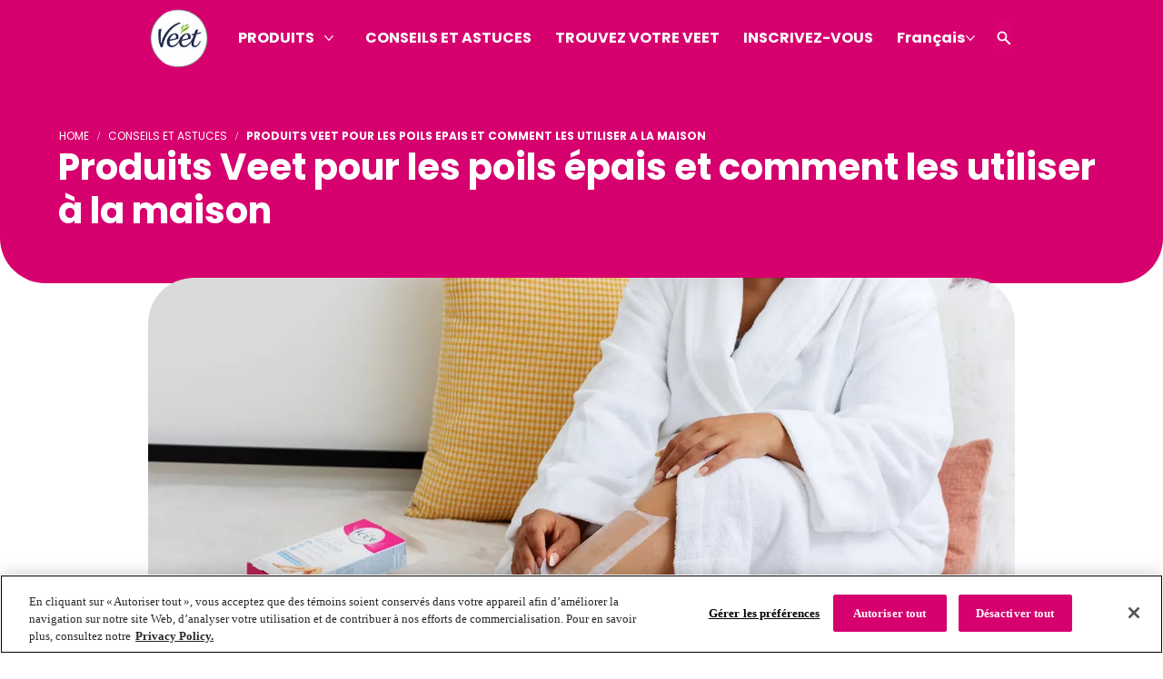

--- FILE ---
content_type: text/html; charset=utf-8
request_url: https://www.veet.ca/fr/conseils-et-astuces/produits-veet-pour-les-poils-epais-et-comment-les-utiliser-a-la-maison/
body_size: 64587
content:
<!DOCTYPE html><html lang="fr-ca" dir="ltr" data-page-uid="blt560c6212c0f5f819" data-hkx-ver="11.4.2"><head><meta charSet="utf-8"/><meta http-equiv="x-ua-compatible" content="ie=edge"/><meta name="viewport" content="width=device-width, initial-scale=1, shrink-to-fit=no"/><meta http-equiv="Content-Security-Policy" content="base-uri &#x27;self&#x27;; default-src &#x27;self&#x27; &#x27;unsafe-inline&#x27; *.doubleclick.net www.facebook.com uk.cdn-net.com six.cdn-net.com *.analytics.google.com *.googletagmanager.com *.google-analytics.com ssl.gstatic.com stats.g.doubleclick.net; script-src &#x27;self&#x27; &#x27;unsafe-inline&#x27; &#x27;unsafe-eval&#x27; cdn.cookielaw.org *.google-analytics.com connect.facebook.net facebook.com cdn.jsdelivr.net *.doubleclick.net apps.bazaarvoice.com display.ugc.bazaarvoice.com *.pricespider.com *.mapbox.com stg.api.bazaarvoice.com mpsnare.iesnare.com www.google.com/recaptcha/ www.gstatic.com/recaptcha/ cdnjs.cloudflare.com/ajax/libs/socket.io/2.3.0/socket.io.slim.js cdnjs.cloudflare.com/ajax/libs/handlebars.js/3.0.3/handlebars.runtime.min.js cdnjs.cloudflare.com/ajax/libs/handlebars.js/3.0.3/handlebars.min.js *.googletagmanager.com *.adimo.co *.adimouat.co 4dvq37jqcg.execute-api.eu-west-1.amazonaws.com *.mikmak.ai *.swaven.com tagmanager.google.com stats.g.doubleclick.net c.amazon-adsystem.com apis.google.com &#x27;self&#x27; &#x27;unsafe-inline&#x27; &#x27;unsafe-eval&#x27; *.cloudfront.net *.googletagmanager.com www.google.co.in/ads/* analytics.tiktok.com *.serving-sys.com *.turn.com *.mathtag.com *.youtube.com *.tiktok.com audience-engine-sink-backend.com; style-src &#x27;self&#x27; &#x27;unsafe-inline&#x27; fonts.googleapis.com display.ugc.bazaarvoice.com cdn.pricespider.com api.tiles.mapbox.com/mapbox-gl-js/v1.8.1/mapbox-gl.css *.mikmak.ai *.swaven.com *.google-analytics.com tagmanager.google.com; object-src &#x27;none&#x27;; form-action &#x27;self&#x27; www.facebook.com stg.api.bazaarvoice.com; font-src &#x27;self&#x27; data: fonts.gstatic.com *.mikmak.ai *.swaven.com *.static-swaven.com; connect-src &#x27;self&#x27; api.contentstack.com eu-api.contentstack.com cdn.cookielaw.org geolocation.onetrust.com privacyportal-eu.onetrust.com cookies-data.onetrust.io *.googleapis.com *.google-analytics.com *.analytics.google.com *.googletagmanager.com *.doubleclick.net *.google.com stats.g.doubleclick.net api.evrythng.io sgtm.veet.ca/ phx-promoplatform-api-pl-prod.promoplatform.rbcloud.io digital-lds-application-web-production.frankfurt.rbdigitalcloud.com ot-proxy-api-ch2-xdp265.m3jzw3-2.deu-c1.cloudhub.io ot-proxy-api-cf6r4v.m3jzw3-2.deu-c1.cloudhub.io *.algolia.net *.algolianet.com *.algolia.io *.gcp.cloud.es.io cognito-idp.eu-central-1.amazonaws.com stg.api.bazaarvoice.com *.pricespider.com *.tiles.mapbox.com api.mapbox.com events.mapbox.com identitytoolkit.googleapis.com firestore.googleapis.com securetoken.googleapis.com *.adimo.co *.adimouat.co 4dvq37jqcg.execute-api.eu-west-1.amazonaws.com *.mikmak.ai *.swaven.com facebook.com connect.facebook.net eu-rest-preview.contentstack.com &#x27;self&#x27; *.google-analytics.com *.analytics.google.com *.googletagmanager.com www.google.co.in/ads/* *.vantageanalytics.com analytics.tiktok.com phx-promoplatform-api-pl-prod.promoplatform.rbcloud.io; img-src &#x27;self&#x27; data: eu-images.contentstack.com images.salsify.com cdn.cookielaw.org optanon.blob.core.windows.net www.facebook.com www.google.com www.google.pl network-stg-a.bazaarvoice.com *.pricespider.com cdn.jsdelivr.net/gh/lipis/ *.google-analytics.com *.analytics.google.com *.googletagmanager.com *.google.com *.doubleclick.net *.mikmak.ai *.swaven.com *.static-swaven.com stats.g.doubleclick.net ssl.gstatic.com storage.googleapis.com &#x27;self&#x27; *.googleapis.com *.google-analytics.com *.googletagmanager.com *.google.com.ua analytics.tiktok.com *.turn.com *.google.co.in; worker-src &#x27;self&#x27; blob:; child-src blob:; frame-src www.tiktok.com www.instagram.com www.facebook.com www.youtube.com www.youtube-nocookie.com develop.dtukelhhqa2x2.amplifyapp.com main.dtukelhhqa2x2.amplifyapp.com www.google.com/recaptcha/ recaptcha.google.com/recaptcha/ display.ugc.bazaarvoice.com stg.api.bazaarvoice.com *.doubleclick.net *.adimo.co *.adimouat.co *.mikmak.ai *.swaven.com *.contact-us-reckitt.com *.contentstack.com &#x27;self&#x27; www.google.co.in/ads/* analytics.tiktok.com;"/><script type="text/javascript" src="https://cdn.cookielaw.org/consent/cbb76c7a-3e65-4aa3-b1f9-9afbbec24bf2/OtAutoBlock.js" async=""></script><script src="https://cdn.cookielaw.org/scripttemplates/otSDKStub.js" async="" data-document-language="true" type="text/javascript" charSet="UTF-8" data-domain-script="cbb76c7a-3e65-4aa3-b1f9-9afbbec24bf2"></script><script type="text/javascript">
function OptanonWrapper() { }
</script><meta name="generator" content="Gatsby 5.15.0"/><meta name="theme-color" content="#fff"/><meta name="theme-color" content="#fff"/><meta name="description" content="Veet propose une sélection de produits d’épilation à la maison conçus pour tous les types de poils, y compris les poils épais. Découvrez certains des meilleurs" data-gatsby-head="true"/><meta property="og:title" content="Produits Veet pour les poils épais et comment les utiliser à la maison | Veet Canada" data-gatsby-head="true"/><meta property="og:description" content="Veet propose une sélection de produits d’épilation à la maison conçus pour tous les types de poils, y compris les poils épais. Découvrez certains des meilleurs" data-gatsby-head="true"/><meta property="og:image" content="https://eu-images.contentstack.com/v3/assets/blt6d69a6722986dbe9/bltfc1b399c45bf3638/6525653f2722ec541d31e62f/recommended-veet-products-for-thick-hair-and-how-to-use-them-at-home.webp" data-gatsby-head="true"/><meta property="og:type" content="website" data-gatsby-head="true"/><meta name="twitter:card" content="summary" data-gatsby-head="true"/><meta name="twitter:creator" content="Veet" data-gatsby-head="true"/><meta name="twitter:title" content="Produits Veet pour les poils épais et comment les utiliser à la maison | Veet Canada" data-gatsby-head="true"/><meta name="twitter:description" content="Veet propose une sélection de produits d’épilation à la maison conçus pour tous les types de poils, y compris les poils épais. Découvrez certains des meilleurs" data-gatsby-head="true"/><meta property="twitter:image" content="https://eu-images.contentstack.com/v3/assets/blt6d69a6722986dbe9/bltfc1b399c45bf3638/6525653f2722ec541d31e62f/recommended-veet-products-for-thick-hair-and-how-to-use-them-at-home.webp" data-gatsby-head="true"/><meta name="keywords" content="Meilleur, crème, dépilatoire, poil, cire, maison, épais" data-gatsby-head="true"/><style data-href="/styles.4e646b11a9d4ced8e970.css" data-identity="gatsby-global-css">@charset "UTF-8";:root{--cds-button-color-outline:var(--cds-default-ui-action-focus-border);--cds-button-color-outline-onDark:var(--cds-alt-ui-action-focus-border);--cds-product-page-header-disclaimer-padding-mobile:var(--cds-space-8);--cds-product-page-header-disclaimer-padding-desktop:var(--cds-space-7);--cds-product-page-header-container-padding-top:clamp(var(--cds-space-8),2.3333rem + 7.4074vw,var(--cds-space-10));--cds-product-page-header-container-padding-bottom:clamp(var(--cds-space-7),1rem + 8.8889vw,var(--cds-space-9))}.cds-product-page-header{--container-gap:var(--cds-space-7);--block-width:calc(50% - var(--container-gap)/2);-webkit-margin-before:0;margin-block-start:0}.cds-product-page-header__price-spider:focus{outline:1px dashed var(--cds-button-color-outline)!important;outline-offset:var(--cds-space-outline-offset)!important}[dir=ltr] .cds-product-page-header__price-spider.ps-widget{float:left}[dir=rtl] .cds-product-page-header__price-spider.ps-widget{float:right}.cds-product-page-header__container{display:grid;gap:var(--container-gap);grid-template-areas:"heading" "media" "variants";grid-template-columns:100%;grid-template-rows:auto auto auto;padding-bottom:var(--cds-space-4);padding-top:var(--cds-product-page-header-container-padding-top);position:relative}@media (min-width:992px){.cds-product-page-header__container{grid-template-areas:"heading media" "variants media";grid-template-columns:var(--block-width) var(--block-width);grid-template-rows:auto auto}.cds-product-page-header__container:has(.splitter){grid-template-areas:none;grid-template-columns:100%}}.cds-product-page-header__add-to-cart{--btn-icon-size:19px}.cds-product-page-header__price--discounted{--typography-font-color-body:#71757a}.cds-product-page-header__breadcrumbs{margin-bottom:var(--cds-space-3)}.cds-product-page-header____heading{grid-area:heading}.cds-product-page-header__media{grid-area:media}.cds-product-page-header__variants{display:grid;gap:var(--cds-space-6);grid-area:variants;grid-template-columns:1fr}.cds-product-page-header__disclaimer{padding-bottom:var(--cds-product-page-header-disclaimer-padding-mobile)}@media (min-width:992px){.cds-product-page-header__disclaimer{bottom:var(--cds-product-page-header-disclaimer-padding-desktop)}}.cds-product-page-header__shoppable-information{margin-top:var(--cds-space-1)}.cds-product-page-header__shoppable-information .cds-typography{margin-bottom:10px}.cds-product-page-header__title{line-height:0;margin:0}.cds-product-page-header__hidden-space{font-size:0}.cds-product-page-header__sub-heading{margin-top:var(--cds-space-1)}.cds-product-page-header__description{padding-bottom:var(--cds-space-3);padding-top:var(--cds-space-3)}.salsify-text-block .cds-heading-block{margin:0}.salsify-columns-text{padding:0}.salsify-columns-text .salsify-text-block{border-radius:0;height:100%}@media (min-width:768px){.salsify-columns-text .salsify-text-block .cds-container--max-grid{--max-width-value:34.75rem}[dir=ltr] .salsify-columns-text .cds-container .cds-grid .cds-grid-item:nth-child(odd) .salsify-text-block .cds-container--max-grid{margin-left:auto;margin-right:0;padding-right:40px}[dir=ltr] .salsify-columns-text .cds-container .cds-grid .cds-grid-item:nth-child(2n+2) .salsify-text-block .cds-container--max-grid,[dir=rtl] .salsify-columns-text .cds-container .cds-grid .cds-grid-item:nth-child(odd) .salsify-text-block .cds-container--max-grid{margin-left:0;margin-right:auto;padding-left:40px}[dir=rtl] .salsify-columns-text .cds-container .cds-grid .cds-grid-item:nth-child(2n+2) .salsify-text-block .cds-container--max-grid{margin-left:auto;margin-right:0;padding-right:40px}}.salsify-columns-text:has(.splitter) .salsify-columns-text__shoppable-information{padding:0}[class$="--inverse-alt-mode"] .cds-variant-selector__disabled,[class$="--inverse-mode"] .cds-variant-selector__disabled{color:var(--cds-button-color-border-secondary-disabled-onDark)}[class$="--inverse-alt-mode"] .cds-product-page-header__price-spider:focus,[class$="--inverse-mode"] .cds-product-page-header__price-spider:focus{outline:1px dashed var(--cds-button-color-outline-onDark)!important}:root{--cds-image-plus-text-image-width:50%}.cds-image-plus-text{--image-plus-text-direction:column-reverse;display:flex;flex-direction:var(--image-plus-text-direction);gap:var(--cds-space-5)}@media (min-width:768px){.cds-image-plus-text{gap:var(--cds-space-8)}.cds-image-plus-text--image-right{--image-plus-text-direction:row}.cds-image-plus-text--image-left{--image-plus-text-direction:row-reverse}.cds-image-plus-text--align-center{align-items:center}.cds-image-plus-text--align-start{align-items:flex-start}.cds-image-plus-text--align-end{align-items:flex-end}.cds-image-plus-text--align-stretch{align-items:stretch}.cds-image-plus-text--align-stretch .cds-image-plus-text__image-img{aspect-ratio:unset;height:100%}}.cds-image-plus-text__image{flex-shrink:0}@media (max-width:767px){.cds-image-plus-text__image{width:100%!important}}@media (min-width:768px){.cds-image-plus-text__image{width:var(--cds-image-plus-text-image-width)}}.cds-image-plus-text__image-img{width:100%}.cds-image-plus-text__text{display:flex;flex-direction:column;flex-grow:1;gap:var(--cds-space-6)}@media (min-width:768px){.cds-image-plus-text__text{gap:var(--cds-space-7)}}.cds-image-plus-text__content{display:flex;flex-direction:column;flex-grow:1;gap:var(--cds-typography-paragraph-margin)}[class$="--inverse-alt-mode"] .cds-image-plus-text,[class$="--inverse-mode"] .cds-image-plus-text{width:inherit}:root{--cds-container-size-width-max-text:47.5rem;--cds-container-size-width-max-grid:72rem;--cds-container-gutter:var(--cds-space-4)}.cds-container{--max-width-value:100%;--gutter:var(--cds-container-gutter);box-sizing:border-box;margin:0 auto;max-width:calc(var(--max-width-value) + var(--gutter)*2);padding-left:var(--gutter);padding-right:var(--gutter);width:100%}.cds-container--full-width{--max-width-value:100%}.cds-container--max-grid{--max-width-value:var(--cds-container-size-width-max-grid)}.cds-container--max-text{--max-width-value:var(--cds-container-size-width-max-text)}.cds-container.cds-container--disable-gutters{--gutter:0px}:root{--cds-search-results-header-description-padding-bottom:var(--cds-space-3);--cds-search-results-header-popular-searches-margin-top:var(--cds-space-3);--cds-search-results-header-popular-searches-gap:var(--cds-space-2)}.cds-search-results-header__description{padding-bottom:var(--cds-search-results-header-description-padding-bottom)}.cds-search-results-header__popular-searches{margin-top:var(--cds-search-results-header-popular-searches-margin-top)}.cds-search-results-header__popular-searches-list{display:flex;flex-wrap:wrap;gap:var(--cds-search-results-header-popular-searches-gap);list-style:none;padding:0}:root{--cds-cta-link-font-weight:var(--cds-font-weight-semibold);--cds-cta-link-line-height:var(--cds-line-height-regular);--cds-link-font-weight:var(--cds-font-weight-regular);--cds-link-icon-size-large:0.6875rem;--cds-link-icon-size-small:0.5rem;--cds-link-gap:var(--cds-space-2);--cds-link-outline-offset:var(--cds-space-1);--cds-link-color-border-primary:var(--cds-default-ui-border-cta);--cds-link-color-border-primary-hover:var(--cds-default-ui-border-cta-hover);--cds-link-color-border-primary-focus:var(--cds-default-ui-border-cta-focus);--cds-link-color-border-primary-active:var(
    --cds-default-ui-border-cta-active
  );--cds-link-color-border-primary-inactive:var(
    --cds-default-ui-border-cta-inactive
  );--cds-link-color-label-primary:var(--cds-default-ui-label-link);--cds-link-color-label-primary-hover:var(--cds-default-ui-label-link-hover);--cds-link-color-label-primary-focus:var(--cds-default-ui-label-link-focus);--cds-link-color-label-primary-active:var(
    --cds-default-ui-label-link-active
  );--cds-link-color-label-primary-inactive:var(
    --cds-default-ui-label-link-inactive
  );--cds-link-color-label-primary-visited:var(
    --cds-default-ui-label-link-visited
  );--cds-link-color-background-primary:var(--cds-default-ui-background-link);--cds-link-color-background-primary-hover:var(
    --cds-default-ui-background-link-hover
  );--cds-link-color-background-primary-focus:var(
    --cds-default-ui-background-link-focus
  );--cds-link-color-background-primary-active:var(
    --cds-default-ui-background-link-active
  );--cds-link-color-background-primary-visited:var(
    --cds-default-ui-background-link-visited
  );--cds-link-color-background-primary-inactive:var(
    --cds-default-ui-background-link-inactive
  );--cds-link-color-outline-primary:var(--cds-default-ui-action);--cds-link-color-border-primary-onDark:var(--cds-alt-ui-border-cta);--cds-link-color-border-primary-hover-onDark:var(--cds-alt-ui-border-cta);--cds-link-color-border-primary-focus-onDark:var(--cds-alt-ui-border-cta);--cds-link-color-border-primary-active-onDark:var(--cds-alt-ui-border-cta);--cds-link-color-label-primary-onDark:var(--cds-alt-ui-label-link);--cds-link-color-label-primary-hover-onDark:var(
    --cds-alt-ui-label-link-hover
  );--cds-link-color-label-primary-focus-onDark:var(
    --cds-alt-ui-label-link-focus
  );--cds-link-color-label-primary-active-onDark:var(
    --cds-alt-ui-label-link-active
  );--cds-link-color-label-primary-inactive-onDark:var(
    --cds-alt-ui-label-link-inactive
  );--cds-link-color-label-primary-visited-onDark:var(
    --cds-alt-ui-label-link-visited
  );--cds-link-color-background-primary-onDark:var(--cds-alt-ui-background-link);--cds-link-color-background-primary-hover-onDark:var(
    --cds-alt-ui-background-link-hover
  );--cds-link-color-background-primary-focus-onDark:var(
    --cds-alt-ui-background-link-focus
  );--cds-link-color-background-primary-active-onDark:var(
    --cds-alt-ui-background-link-active
  );--cds-link-color-background-primary-visited-onDark:var(
    --cds-alt-ui-background-link-visited
  );--cds-link-color-background-primary-inactive-onDark:var(
    --cds-alt-ui-background-link-inactive
  );--cds-link-color-outline-primary-onDark:var(
    --cds-alt-ui-action-focus-border
  );--cds-link-padding-large-primary:var(--cds-space-2) var(--cds-space-5);--cds-link-padding-small-primary:var(--cds-space-1) var(--cds-space-3);--cds-link-decoration-primary-underline:underline;--cds-link-color-border-secondary:transparent;--cds-link-color-border-secondary-hover:transparent;--cds-link-color-border-secondary-focus:transparent;--cds-link-color-border-secondary-active:transparent;--cds-link-color-label-secondary:var(--cds-default-ui-action);--cds-link-color-label-secondary-hover:var(--cds-default-ui-action-hover);--cds-link-color-label-secondary-focus:var(--cds-default-ui-action-focus);--cds-link-color-label-secondary-active:var(--cds-default-ui-action-active);--cds-link-color-label-secondary-visited:var(--cds-default-ui-action);--cds-link-color-outline-secondary:var(--cds-default-ui-action-focus-border);--cds-link-color-border-secondary-onDark:transparent;--cds-link-color-border-secondary-hover-onDark:transparent;--cds-link-color-border-secondary-focus-onDark:transparent;--cds-link-color-border-secondary-active-onDark:transparent;--cds-link-color-label-secondary-onDark:var(--cds-alt-ui-action);--cds-link-color-label-secondary-hover-onDark:var(--cds-alt-ui-action-hover);--cds-link-color-label-secondary-focus-onDark:var(--cds-alt-ui-action-focus);--cds-link-color-label-secondary-active-onDark:var(
    --cds-alt-ui-action-active
  );--cds-link-color-label-secondary-visited-onDark:var(--cds-alt-ui-action);--cds-link-color-outline-secondary-onDark:var(
    --cds-alt-ui-action-focus-border
  );--cds-link-padding-large-secondary:var(--cds-space-2) var(--cds-space-0);--cds-link-padding-small-secondary:var(--cds-space-1) var(--cds-space-0);--cds-link-color-border-subtle:transparent;--cds-link-color-border-subtle-hover:transparent;--cds-link-color-border-subtle-focus:transparent;--cds-link-color-border-subtle-active:transparent;--cds-link-color-label-subtle:var(--cds-default-ui-type-description);--cds-link-color-label-subtle-hover:var(--cds-default-ui-action-hover);--cds-link-color-label-subtle-focus:var(--cds-default-ui-action-focus);--cds-link-color-label-subtle-active:var(--cds-default-ui-action-active);--cds-link-color-label-subtle-visited:var(--cds-default-ui-action-visited);--cds-link-color-outline-subtle:var(--cds-default-ui-action-focus-border);--cds-link-color-border-subtle-onDark:transparent;--cds-link-color-border-subtle-hover-onDark:transparent;--cds-link-color-border-subtle-focus-onDark:transparent;--cds-link-color-border-subtle-active-onDark:transparent;--cds-link-color-label-subtle-onDark:var(--cds-alt-ui-type-description);--cds-link-color-label-subtle-hover-onDark:var(--cds-alt-ui-action-hover);--cds-link-color-label-subtle-focus-onDark:var(--cds-alt-ui-action-focus);--cds-link-color-label-subtle-active-onDark:var(--cds-alt-ui-action-active);--cds-link-color-label-subtle-visited-onDark:var(
    --cds-alt-ui-action-visited
  );--cds-link-color-outline-subtle-onDark:var(--cds-alt-ui-action-focus-border);--cds-link-decoration-subtle:none;--cds-link-decoration-subtle-hover:underline;--cds-link-padding-large-subtle:var(--cds-space-0);--cds-link-padding-small-subtle:var(--cds-space-0);--cds-link-decoration-nav:none;--cds-link-decoration-nav-underline:none;--cds-link-color-border-nav:transparent;--cds-link-color-border-nav-hover:transparent;--cds-link-color-border-nav-focus:transparent;--cds-link-color-border-nav-active:transparent;--cds-link-color-label-nav:var(--cds-default-ui-nav-action);--cds-link-color-label-nav-hover:var(--cds-default-ui-nav-action-hover);--cds-link-color-label-nav-focus:var(--cds-default-ui-nav-action-focus);--cds-link-color-label-nav-active:var(--cds-default-ui-nav-action-active);--cds-link-color-label-nav-visited:var(--cds-default-ui-nav-action-visited);--cds-link-color-outline-nav:var(--cds-default-ui-action-focus-border);--cds-link-color-underline-nav:none;--cds-link-color-underline-nav-hover:var(--cds-default-ui-nav-action-hover);--cds-link-color-underline-nav-focus:var(--cds-default-ui-nav-action-focus);--cds-link-color-underline-nav-active:var(
    --cds-default-ui-nav-action-active
  );--cds-link-color-border-nav-onDark:transparent;--cds-link-color-border-nav-hover-onDark:transparent;--cds-link-color-border-nav-focus-onDark:transparent;--cds-link-color-border-nav-active-onDark:transparent;--cds-link-color-label-nav-onDark:var(--cds-alt-ui-nav-action);--cds-link-color-label-nav-hover-onDark:var(--cds-alt-ui-nav-action-hover);--cds-link-color-label-nav-focus-onDark:var(--cds-alt-ui-nav-action-focus);--cds-link-color-label-nav-active-onDark:var(--cds-alt-ui-nav-action-active);--cds-link-color-label-nav-visited-onDark:var(
    --cds-alt-ui-nav-action-visited
  );--cds-link-color-outline-nav-onDark:var(--cds-alt-ui-action-focus-border);--cds-link-color-underline-nav-onDark:none;--cds-link-color-underline-nav-hover-onDark:var(
    --cds-alt-ui-nav-action-hover
  );--cds-link-color-underline-nav-focus-onDark:var(
    --cds-alt-ui-nav-action-focus
  );--cds-link-color-underline-nav-active-onDark:var(
    --cds-alt-ui-nav-action-active
  );--cds-link-padding-large-nav:var(--cds-space-0);--cds-link-padding-small-nav:var(--cds-space-0);--cds-link-font-weight-nav:var(--cds-font-weight-semibold);--cds-link-decoration-nav-onDark:var(--cds-link-decoration-nav);--cds-link-decoration-nav-underline-onDark:var(
    --cds-link-decoration-nav-underline
  );--cds-link-color-border-wrapper:transparent;--cds-link-color-border-wrapper-hover:transparent;--cds-link-color-border-wrapper-focus:transparent;--cds-link-color-border-wrapper-active:transparent;--cds-link-color-label-wrapper:transparent;--cds-link-color-label-wrapper-hover:transparent;--cds-link-color-label-wrapper-focus:transparent;--cds-link-color-label-wrapper-active:transparent;--cds-link-color-label-wrapper-visited:transparent;--cds-link-color-outline-wrapper:var(--cds-default-ui-action-focus-border);--cds-link-color-border-selector:var(--cds-default-ui-action);--cds-link-color-border-selector-hover:var(--cds-default-ui-action-hover);--cds-link-color-border-selector-focus:var(--cds-default-ui-action-focus);--cds-link-color-border-selector-active:var(--cds-default-ui-action-active);--cds-link-color-label-selector:var(--cds-default-ui-action);--cds-link-color-label-selector-hover:var(--cds-default-ui-action-hover);--cds-link-color-label-selector-focus:var(--cds-default-ui-action-focus);--cds-link-color-label-selector-active:var(--cds-default-ui-action-active);--cds-link-color-outline-selector:var(--cds-default-ui-action);--cds-link-color-border-selector-onDark:var(--cds-alt-ui-action);--cds-link-color-border-selector-hover-onDark:var(--cds-alt-ui-action-hover);--cds-link-color-border-selector-focus-onDark:var(--cds-alt-ui-action-focus);--cds-link-color-border-selector-active-onDark:var(
    --cds-alt-ui-action-active
  );--cds-link-color-label-selector-onDark:var(--cds-alt-ui-action);--cds-link-color-label-selector-hover-onDark:var(--cds-alt-ui-action-hover);--cds-link-color-label-selector-focus-onDark:var(--cds-alt-ui-action-focus);--cds-link-color-label-selector-active-onDark:var(
    --cds-alt-ui-action-active
  );--cds-link-color-outline-selector-onDark:var(
    --cds-alt-ui-action-focus-border
  );--cds-link-color-label-active-selector:var(--cds-default-ui-action-label);--cds-link-color-label-active-selector-hover:var(
    --cds-default-ui-action-label
  );--cds-link-color-label-active-selector-focus:var(
    --cds-default-ui-action-label
  );--cds-link-color-label-active-selector-active:var(
    --cds-default-ui-action-label
  );--cds-link-color-background-active-selector:var(--cds-default-ui-action);--cds-link-color-background-active-selector-hover:var(
    --cds-default-ui-action-hover
  );--cds-link-color-background-active-selector-focus:var(
    --cds-default-ui-action-focus
  );--cds-link-color-background-active-selector-active:var(
    --cds-default-ui-action-active
  );--cds-link-color-label-active-selector-onDark:var(--cds-alt-ui-action-label);--cds-link-color-label-active-selector-hover-onDark:var(
    --cds-alt-ui-action-label
  );--cds-link-color-label-active-selector-focus-onDark:var(
    --cds-alt-ui-action-label
  );--cds-link-color-label-active-selector-active-onDark:var(
    --cds-alt-ui-action-label
  );--cds-link-color-background-active-selector-onDark:var(--cds-alt-ui-action);--cds-link-color-background-active-selector-hover-onDark:var(
    --cds-alt-ui-action-hover
  );--cds-link-color-background-active-selector-focus-onDark:var(
    --cds-alt-ui-action-hover
  );--cds-link-color-background-active-selector-active-onDark:var(
    --cds-alt-ui-action-hover
  );--cds-link-padding-small-selector:var(--cds-space-2) var(--cds-space-3);--cds-link-size-width-retailer-large:8rem;--cds-link-size-width-retailer-small:6.5rem;--cds-link-color-border-retailer:var(--cds-default-ui-action);--cds-link-color-border-retailer-hover:var(--cds-default-ui-action-hover);--cds-link-color-border-retailer-focus:var(--cds-default-ui-action-focus);--cds-link-color-border-retailer-active:var(--cds-default-ui-action-active);--cds-link-color-label-retailer:var(--cds-default-ui-action);--cds-link-color-label-retailer-hover:var(--cds-default-ui-action-hover);--cds-link-color-label-retailer-focus:var(--cds-default-ui-action-focus);--cds-link-color-label-retailer-active:var(--cds-default-ui-action-active);--cds-link-color-outline-retailer:var(--cds-default-ui-action);--cds-link-color-background-retailer:transparent;--cds-link-color-background-retailer-hover:transparent;--cds-link-color-border-retailer-onDark:var(--cds-alt-ui-action);--cds-link-color-border-retailer-hover-onDark:var(--cds-alt-ui-action-hover);--cds-link-color-border-retailer-focus-onDark:var(--cds-alt-ui-action-hover);--cds-link-color-border-retailer-active-onDark:var(
    --cds-alt-ui-action-hover
  );--cds-link-color-label-retailer-onDark:var(--cds-alt-ui-action);--cds-link-color-label-retailer-hover-onDark:var(--cds-alt-ui-action-hover);--cds-link-color-label-retailer-focus-onDark:var(--cds-alt-ui-action-focus);--cds-link-color-label-retailer-active-onDark:var(
    --cds-alt-ui-action-active
  );--cds-link-color-outline-retailer-onDark:var(
    --cds-alt-ui-action-focus-border
  );--cds-link-color-background-retailer-onDark:var(
    --cds-color-background-default
  );--cds-link-color-background-retailer-hover-onDark:var(
    --cds-color-background-default
  );--cds-link-padding-large-retailer:var(--cds-space-2) var(--cds-space-5);--cds-link-padding-small-retailer:var(--cds-space-2) var(--cds-space-3);--cds-link-image-height-retailer:1rem;--cds-link-transform:scale(1.02)}.cds-link{--link-decoration:none;--link-decoration-underline:underline;--link-radius:var(--cds-shape-borderRadius-s);--link-font-family:var(--cds-font-family-primary);--link-outline-offset:var(--cds-space-outline-offset);--link-transform-hover:var(--cds-link-transform);--link-background:transparent;--link-line-height:var(--cds-cta-link-line-height);--link-vertical-align:flex-start;--link-font-weight:var(--cds-cta-link-font-weight);--link-text-height:var(--link-font-size) * var(--link-line-height);--link-shadow:none;align-items:var(--link-vertical-align);background:var(--link-background);border:var(--link-border);border-radius:var(--link-radius);box-shadow:var(--link-shadow);box-sizing:border-box;color:var(--link-color);display:inline-flex;font-family:var(--link-font-family);font-size:var(--link-font-size);font-weight:var(--link-font-weight);gap:var(--cds-link-gap);justify-content:center;line-height:var(--link-line-height);min-height:var(--link-height);padding:var(--link-padding);-webkit-text-decoration:var(--link-decoration);text-decoration:var(--link-decoration);transition:color .3s,border .3s}.cds-link:visited{color:var(--link-color-visited);-webkit-text-decoration:var(--link-decoration-underline);text-decoration:var(--link-decoration-underline)}.cds-link:disabled{background:var(--link-background-inactive);color:var(--link-color-inactive)}.cds-link:hover{background:var(--link-background-hover);border:var(--link-border-hover);color:var(--link-color-hover);-webkit-text-decoration:var(--link-decoration-underline);text-decoration:var(--link-decoration-underline)}.cds-link:focus{outline:1px solid transparent}.cds-link:focus-visible{background:var(--link-background-focus);border:var(--link-border-focus);color:var(--link-color-focus);outline:var(--link-outline);outline-offset:var(--link-outline-offset);-webkit-text-decoration:var(--link-decoration-underline);text-decoration:var(--link-decoration-underline)}.cds-link.active,.cds-link:active{background:var(--link-background-active);border:var(--link-border-active);color:var(--link-color-active);-webkit-text-decoration:var(--link-decoration-underline);text-decoration:var(--link-decoration-underline)}.cds-link__label{white-space:inherit}.cds-link .cds-icon{align-self:center;height:var(--link-icon-size);width:var(--link-icon-size)}.cds-link .cds-link__inner{align-self:center}.cds-link--heading-link{--link-font-size:inherit;--link-color:inherit;--link-height:unset;font-weight:inherit;line-height:inherit}.cds-link--primary-icon,.cds-link--secondary-icon,.cds-link--subtle-icon{--link-vertical-align:center;aspect-ratio:1/1}.cds-link--primary-icon-large,.cds-link--secondary-icon-large,.cds-link--subtle-icon-large{--link-icon-size:var(--cds-ui-cta-icon-only-size-large);--link-padding:var(--cds-space-0);--link-height:var(--cds-ui-cta-size-height-l)}.cds-link--primary-icon-small,.cds-link--secondary-icon-small,.cds-link--subtle-icon-small{--link-padding:var(--cds-space-0);--link-height:var(--cds-ui-cta-size-height-s);--link-icon-size:var(--cds-ui-cta-icon-only-size-small)}.cds-link--primary,.cds-link--primary-icon{--link-border:1px solid var(--cds-link-color-border-primary);--link-border-hover:1px solid var(--cds-link-color-border-primary-hover);--link-border-focus:1px solid var(--cds-link-color-border-primary-focus);--link-border-active:1px solid var(--cds-link-color-border-primary-active);--link-color:var(--cds-link-color-label-primary);--link-color-visited:var(--cds-link-color-label-primary-visited);--link-color-hover:var(--cds-link-color-label-primary-hover);--link-color-focus:var(--cds-link-color-label-primary-focus);--link-color-active:var(--cds-link-color-label-primary-active);--link-color-inactive:var(--cds-link-color-label-primary-inactive);--link-outline:1px dashed var(--cds-link-color-outline-primary);--link-background:var(--cds-link-color-background-primary);--link-background-hover:var(--cds-link-color-background-primary-hover);--link-background-focus:var(--cds-link-color-background-primary-focus);--link-background-active:var(--cds-link-color-background-primary-active);--link-background-visited:var(--cds-link-color-background-primary-visited);--link-background-inactive:var(
    --cds-link-color-background-primary-inactive
  );--link-decoration-underline:var(--cds-link-decoration-primary-underline)}.cds-link--primary-small{--link-icon-size:var(--cds-ui-cta-icon-size-small);--link-height:var(--cds-ui-cta-size-height-s);--link-font-size:var(--cds-ui-cta-font-size-s);--link-padding:var(--cds-link-padding-small-primary)}.cds-link--primary-large{--link-icon-size:var(--cds-ui-cta-icon-size-large);--link-height:var(--cds-ui-cta-size-height-l);--link-font-size:var(--cds-ui-cta-font-size-l);--link-padding:var(--cds-link-padding-large-primary)}.cds-link--secondary,.cds-link--secondary-icon{--link-border:1px solid var(--cds-link-color-border-secondary);--link-border-hover:1px solid var(--cds-link-color-border-secondary-hover);--link-border-focus:1px solid var(--cds-link-color-border-secondary-focus);--link-border-active:1px solid var(--cds-link-color-border-secondary-active);--link-color:var(--cds-link-color-label-secondary);--link-color-visited:var(--cds-link-color-label-secondary-visited);--link-color-hover:var(--cds-link-color-label-secondary-hover);--link-color-focus:var(--cds-link-color-label-secondary-focus);--link-color-active:var(--cds-link-color-label-secondary-active);--link-outline:1px dashed var(--cds-link-color-outline-secondary)}.cds-link--secondary-small{--link-icon-size:var(--cds-ui-cta-icon-size-small);--link-height:var(--cds-ui-cta-size-height-s);--link-font-size:var(--cds-ui-cta-font-size-s);--link-padding:var(--cds-link-padding-small-secondary)}.cds-link--secondary-large{--link-icon-size:var(--cds-ui-cta-icon-size-large);--link-height:var(--cds-ui-cta-size-height-l);--link-font-size:var(--cds-ui-cta-font-size-l);--link-padding:var(--cds-link-padding-large-secondary)}.cds-link--subtle,.cds-link--subtle-icon{--link-border:1px solid var(--cds-link-color-border-subtle);--link-border-hover:1px solid var(--cds-link-color-border-subtle-hover);--link-border-focus:1px solid var(--cds-link-color-border-subtle-focus);--link-border-active:1px solid var(--cds-link-color-border-subtle-active);--link-color:var(--cds-link-color-label-subtle);--link-color-visited:var(--cds-link-color-label-subtle-visited);--link-color-hover:var(--cds-link-color-label-subtle-hover);--link-color-focus:var(--cds-link-color-label-subtle-focus);--link-color-active:var(--cds-link-color-label-subtle-active);--link-outline:1px dashed var(--cds-link-color-outline-subtle);--link-decoration:var(--cds-link-decoration-subtle);--link-decoration-underline:var(--cds-link-decoration-subtle-hover);--link-font-weight:var(--cds-link-font-weight)}.cds-link--subtle-icon.active,.cds-link--subtle.active{--link-decoration:var(--cds-link-decoration-subtle-hover);--link-color:var(--cds-link-color-label-secondary-hover)}.cds-link--subtle-icon{--link-color-visited:var(--cds-link-color-label-subtle)}.cds-link--subtle-small{--link-icon-size:var(--cds-ui-cta-icon-size-small);--link-height:unset;--link-font-size:var(--cds-ui-cta-font-size-s);--link-padding:var(--cds-link-padding-small-subtle)}.cds-link--subtle-large{--link-icon-size:var(--cds-ui-cta-icon-size-large);--link-height:unset;--link-font-size:var(--cds-ui-cta-font-size-l);--link-padding:var(--cds-link-padding-large-subtle)}.cds-link--nav{--link-border:1px solid var(--cds-link-color-border-nav);--link-border-hover:1px solid var(--cds-link-color-border-nav-hover);--link-border-focus:1px solid var(--cds-link-color-border-nav-focus);--link-border-active:1px solid var(--cds-link-color-border-nav-active);--link-color:var(--cds-link-color-label-nav);--link-color-visited:var(--cds-link-color-label-nav-visited);--link-color-hover:var(--cds-link-color-label-nav-hover);--link-color-focus:var(--cds-link-color-label-nav-focus);--link-color-active:var(--cds-link-color-label-nav-active);--link-outline:1px dashed var(--cds-link-color-outline-nav);--link-decoration:var(--cds-link-decoration-nav);--link-decoration-underline:var(--cds-link-decoration-nav-underline);--link-radius:var(--cds-shape-borderRadius-xs);--link-underline:var(--cds-link-color-underline-nav);--link-underline-hover:var(--cds-link-color-underline-nav-hover);--link-underline-focus:var(--cds-link-color-underline-nav-focus);--link-underline-active:var(--cds-link-color-underline-nav-active);--link-font-weight:var(--cds-link-font-weight-nav);position:relative;white-space:nowrap}.cds-link--nav:after{background:var(--link-underline);bottom:0;content:"";height:2px;left:0;position:absolute;right:0}.cds-link--nav:hover:after{background:var(--link-underline-hover)}.cds-link--nav:focus-visible:after{background:var(--link-underline-focus)}.cds-link--nav.active:after,.cds-link--nav:active:after{background:var(--link-underline-active)}.cds-link--nav-small{--link-icon-size:var(--cds-ui-nav-icon-size-small);--link-height:unset;--link-font-size:var(--cds-ui-nav-font-size-s);--link-padding:var(--cds-link-padding-large-nav)}.cds-link--nav-large{--link-icon-size:var(--cds-ui-nav-icon-size-large);--link-height:unset;--link-font-size:var(--cds-ui-nav-font-size-l);--link-padding:var(--cds-link-padding-large-nav)}.cds-link--wrapper{--link-border:1px solid var(--cds-link-color-border-wrapper);--link-border-hover:1px solid var(--cds-link-color-border-wrapper-hover);--link-border-focus:1px solid var(--cds-link-color-border-wrapper-focus);--link-border-active:1px solid var(--cds-link-color-border-wrapper-active);--link-color:var(--cds-link-color-label-wrapper);--link-color-hover:var(--cds-link-color-label-wrapper-hover);--link-color-focus:var(--cds-link-color-label-wrapper-focus);--link-color-active:var(--cds-link-color-label-wrapper-active);--link-color-visited:var(--cds-link-color-label-wrapper-visited);--link-outline:1px dashed var(--cds-link-color-outline-wrapper);transition:transform .3s}.cds-link--wrapper:focus,.cds-link--wrapper:focus-visible,.cds-link--wrapper:hover{transform:var(--link-transform-hover)}.cds-link--retailer{--link-border:1px solid var(--cds-link-color-border-retailer);--link-border-hover:1px solid var(--cds-link-color-border-retailer-hover);--link-border-focus:1px solid var(--cds-link-color-border-retailer-focus);--link-border-active:1px solid var(--cds-link-color-border-retailer-active);--link-color:var(--cds-link-color-label-retailer);--link-color-visited:var(--cds-link-color-label-retailer);--link-color-hover:var(--cds-link-color-label-retailer-hover);--link-color-focus:var(--cds-link-color-label-retailer-focus);--link-color-active:var(--cds-link-color-label-retailer-active);--link-outline:1px dashed var(--cds-link-color-outline-retailer);--link-decoration-underline:none;--link-background:var(--cds-link-color-background-retailer);align-items:center;line-height:0}.cds-link--retailer:active,.cds-link--retailer:focus,.cds-link--retailer:focus-visible,.cds-link--retailer:hover{background:var(--cds-link-color-background-retailer-hover)}.cds-link--retailer img{height:var(--cds-link-image-height-retailer);width:auto}.cds-link--retailer-small{--link-icon-size:var(--cds-ui-cta-icon-size-small);--link-height:var(--cds-ui-cta-size-height-s);--link-padding:var(--cds-link-padding-small-retailer);min-width:var(--cds-link-size-width-retailer-small)}.cds-link--retailer-large{--link-icon-size:var(--cds-ui-cta-icon-size-large);--link-height:var(--cds-ui-cta-size-height-l);--link-padding:var(--cds-link-padding-large-retailer);min-width:var(--cds-link-size-width-retailer-large)}.cds-link--selector{--link-border:1px solid var(--cds-link-color-border-selector);--link-border-hover:1px solid var(--cds-link-color-border-selector-hover);--link-border-focus:1px solid var(--cds-link-color-border-selector-focus);--link-border-active:1px solid var(--cds-link-color-border-selector-active);--link-color:var(--cds-link-color-label-selector);--link-color-visited:var(--cds-link-color-label-selector);--link-color-hover:var(--cds-link-color-label-selector-hover);--link-color-focus:var(--cds-link-color-label-selector-focus);--link-color-active:var(--cds-link-color-label-selector-active);--link-outline:1px dashed var(--cds-link-color-outline-selector);--link-decoration-underline:none}.cds-link--selector.active{--link-border:1px solid var(--cds-link-color-background-active-selector);--link-border-hover:1px solid var(--cds-link-color-background-active-selector-hover);--link-border-focus:1px solid var(--cds-link-color-background-active-selector-focus);--link-border-active:1px solid var(--cds-link-color-background-active-selector-active);--link-color:var(--cds-link-color-label-active-selector);--link-color-visited:var(--cds-link-color-label-active-selector);--link-color-hover:var(--cds-link-color-label-active-selector-hover);--link-color-focus:var(--cds-link-color-label-active-selector-focus);--link-color-active:var(--cds-link-color-label-active-selector-active);--link-background:var(--cds-link-color-background-active-selector);--link-background-hover:var(
    --cds-link-color-background-active-selector-hover
  );--link-background-active:var(
    --cds-link-color-background-active-selector-active
  );--link-background-focus:var(
    --cds-link-color-background-active-selector-focus
  )}.cds-link--selector-large,.cds-link--selector-small{--link-icon-size:var(--cds-ui-cta-icon-size-large);--link-height:var(--cds-ui-cta-size-height-l);--link-font-size:var(--cds-ui-cta-font-size-l);--link-padding:var(--cds-link-padding-small-selector)}[class$="--inverse-alt-mode"] .cds-link--primary,[class$="--inverse-alt-mode"] .cds-link--primary-icon,[class$="--inverse-mode"] .cds-link--primary,[class$="--inverse-mode"] .cds-link--primary-icon{--link-border:1px solid var(--cds-link-color-border-primary-onDark);--link-border-hover:1px solid var(--cds-link-color-border-primary-hover-onDark);--link-border-focus:1px solid var(--cds-link-color-border-primary-focus-onDark);--link-border-active:1px solid var(--cds-link-color-border-primary-active-onDark);--link-color:var(--cds-link-color-label-primary-onDark);--link-color-visited:var(--cds-link-color-label-primary-visited-onDark);--link-color-hover:var(--cds-link-color-label-primary-hover-onDark);--link-color-focus:var(--cds-link-color-label-primary-focus-onDark);--link-color-active:var(--cds-link-color-label-primary-active-onDark);--link-outline:1px dashed var(--cds-link-color-outline-primary-onDark);--link-background:var(--cds-link-color-background-primary-onDark);--link-background-hover:var(
    --cds-link-color-background-primary-hover-onDark
  );--link-background-focus:var(
    --cds-link-color-background-primary-focus-onDark
  );--link-background-active:var(
    --cds-link-color-background-primary-active-onDark
  );--link-background-visited:var(
    --cds-link-color-background-primary-visited-onDark
  );--link-background-inactive:var(
    --cds-link-color-background-primary-inactive-onDark
  );--link-decoration-underline:var(
    --cds-link-decoration-primary-underline-onDark
  )}[class$="--inverse-alt-mode"] .cds-link--secondary,[class$="--inverse-alt-mode"] .cds-link--secondary-icon,[class$="--inverse-mode"] .cds-link--secondary,[class$="--inverse-mode"] .cds-link--secondary-icon{--link-border:1px solid var(--cds-link-color-border-secondary-onDark);--link-border-hover:1px solid var(--cds-link-color-border-secondary-hover-onDark);--link-border-focus:1px solid var(--cds-link-color-border-secondary-focus-onDark);--link-border-active:1px solid var(--cds-link-color-border-secondary-active-onDark);--link-color:var(--cds-link-color-label-secondary-onDark);--link-color-visited:var(
    --cds-link-color-label-secondary-visited-onDark
  );--link-color-hover:var(--cds-link-color-label-secondary-hover-onDark);--link-color-focus:var(--cds-link-color-label-secondary-focus-onDark);--link-color-active:var(--cds-link-color-label-secondary-active-onDark);--link-outline:1px dashed var(--cds-link-color-outline-secondary-onDark)}[class$="--inverse-alt-mode"] .cds-link--subtle,[class$="--inverse-alt-mode"] .cds-link--subtle-icon,[class$="--inverse-mode"] .cds-link--subtle,[class$="--inverse-mode"] .cds-link--subtle-icon{--link-border:1px solid var(--cds-link-color-border-subtle-onDark);--link-border-hover:1px solid var(--cds-link-color-border-subtle-hover-onDark);--link-border-focus:1px solid var(--cds-link-color-border-subtle-focus-onDark);--link-border-active:1px solid var(--cds-link-color-border-subtle-active-onDark);--link-color:var(--cds-link-color-label-subtle-onDark);--link-color-visited:var(--cds-link-color-label-subtle-visited-onDark);--link-color-hover:var(--cds-link-color-label-subtle-hover-onDark);--link-color-focus:var(--cds-link-color-label-subtle-focus-onDark);--link-color-active:var(--cds-link-color-label-subtle-active-onDark);--link-outline:1px dashed var(--cds-link-color-outline-subtle-onDark)}[class$="--inverse-alt-mode"] .cds-link--subtle-icon,[class$="--inverse-mode"] .cds-link--subtle-icon{--link-color-visited:var(--cds-link-color-label-subtle-onDark)}[class$="--inverse-alt-mode"] .cds-link--nav,[class$="--inverse-mode"] .cds-link--nav{--link-border:1px solid var(--cds-link-color-border-nav-onDark);--link-border-hover:1px solid var(--cds-link-color-border-nav-hover-onDark);--link-border-focus:1px solid var(--cds-link-color-border-nav-focus-onDark);--link-border-active:1px solid var(--cds-link-color-border-nav-active-onDark);--link-color:var(--cds-link-color-label-nav-onDark);--link-color-visited:var(--cds-link-color-label-nav-visited-onDark);--link-color-hover:var(--cds-link-color-label-nav-hover-onDark);--link-color-focus:var(--cds-link-color-label-nav-focus-onDark);--link-color-active:var(--cds-link-color-label-nav-active-onDark);--link-outline:1px dashed var(--cds-link-color-outline-nav-onDark);--link-decoration:var(--cds-link-decoration-nav-onDark);--link-decoration-underline:var(
    --cds-link-decoration-nav-underline-onDark
  );--link-underline:var(--cds-link-color-underline-nav-onDark);--link-underline-hover:var(--cds-link-color-underline-nav-hover-onDark);--link-underline-focus:var(--cds-link-color-underline-nav-focus-onDark);--link-underline-active:var(
    --cds-link-color-underline-nav-active-onDark
  )}[class$="--inverse-alt-mode"] .cds-link--selector,[class$="--inverse-mode"] .cds-link--selector{--link-border:1px solid var(--cds-link-color-border-selector-onDark);--link-border-hover:1px solid var(--cds-link-color-border-selector-hover-onDark);--link-border-focus:1px solid var(--cds-link-color-border-selector-focus-onDark);--link-border-active:1px solid var(--cds-link-color-border-selector-active-onDark);--link-color:var(--cds-link-color-label-selector-onDark);--link-color-hover:var(--cds-link-color-label-selector-hover-onDark);--link-color-focus:var(--cds-link-color-label-selector-focus-onDark);--link-color-active:var(--cds-link-color-label-selector-active-onDark);--link-color-visited:var(--cds-link-color-label-selector-onDark);--link-outline:1px dashed var(--cds-link-color-outline-selector-onDark)}[class$="--inverse-alt-mode"] .cds-link--selector.active,[class$="--inverse-mode"] .cds-link--selector.active{--link-border:1px solid var(--cds-link-color-background-active-selector-onDark);--link-border-hover:1px solid var(--cds-link-color-background-active-selector-hover-onDark);--link-border-focus:1px solid var(--cds-link-color-background-active-selector-focus-onDark);--link-border-active:1px solid var(--cds-link-color-background-active-selector-active-onDark);--link-color:var(--cds-link-color-label-active-selector-onDark);--link-color-visited:var(
    --cds-link-color-label-active-selector-onDark
  );--link-color-hover:var(
    --cds-link-color-label-active-selector-hover-onDark
  );--link-color-focus:var(
    --cds-link-color-label-active-selector-focus-onDark
  );--link-color-active:var(
    --cds-link-color-label-active-selector-active-onDark
  );--link-background:var(
    --cds-link-color-background-active-selector-onDark
  );--link-background-hover:var(
    --cds-link-color-background-active-selector-hover-onDark
  );--link-background-active:var(
    --cds-link-color-background-active-selector-active-onDark
  );--link-background-focus:var(
    --cds-link-color-background-active-selector-focus-onDark
  )}[class$="--inverse-alt-mode"] .cds-link--retailer,[class$="--inverse-mode"] .cds-link--retailer{--link-border:1px solid var(--cds-link-color-border-retailer-onDark);--link-border-hover:1px solid var(--cds-link-color-border-retailer-hover-onDark);--link-border-focus:1px solid var(--cds-link-color-border-retailer-focus-onDark);--link-border-active:1px solid var(--cds-link-color-border-retailer-active-onDark);--link-color:var(--cds-link-color-label-retailer-onDark);--link-color-hover:var(--cds-link-color-label-retailer-hover-onDark);--link-color-focus:var(--cds-link-color-label-retailer-focus-onDark);--link-color-active:var(--cds-link-color-label-retailer-active-onDark);--link-color-visited:var(--cds-link-color-label-retailer-onDark);--link-outline:1px dashed var(--cds-link-color-outline-retailer-onDark);--link-background:var(--cds-link-color-background-retailer-onDark)}[class$="--inverse-alt-mode"] .cds-link--retailer:active,[class$="--inverse-alt-mode"] .cds-link--retailer:focus,[class$="--inverse-alt-mode"] .cds-link--retailer:focus-visible,[class$="--inverse-alt-mode"] .cds-link--retailer:hover,[class$="--inverse-mode"] .cds-link--retailer:active,[class$="--inverse-mode"] .cds-link--retailer:focus,[class$="--inverse-mode"] .cds-link--retailer:focus-visible,[class$="--inverse-mode"] .cds-link--retailer:hover{background:var(--cds-link-color-background-retailer-hover-onDark)}.cds-icon{fill:currentColor;flex-shrink:0}:root{--default-chip-panel-color-bg-default:lch(80.9 0 0/0);--inverse-chip-panel-color-bg-default:lch(21.4 0 0/0);--default-chip-panel-border-radius-default:0rem;--default-chip-panel-space-gap-s:1rem;--default-chip-panel-space-gap-m:2rem;--default-chip-panel-space-padding-vertical-default:0rem;--default-chip-panel-space-padding-horizontal-default:0rem}.cds-chip-panel{background:var(--default-chip-panel-color-bg-default);border-radius:var(--default-chip-panel-border-radius-default);display:flex;flex-wrap:wrap;gap:var(--default-chip-panel-space-gap-s);padding:var(--default-chip-panel-space-padding-vertical-default) var(--default-chip-panel-space-padding-horizontal-default)}[class$="--inverse-alt-mode"] .cds-chip-panel,[class$="--inverse-mode"] .cds-chip-panel{background:var(--inverse-chip-panel-color-bg-default)}:root{--cds-button-font-family:var(--cds-font-family-primary);--cds-button-font-weight:var(--cds-font-weight-semibold);--cds-button-color-background-primary:var(
    --cds-default-ui-background-button
  );--cds-button-color-background-primary-hover:var(
    --cds-default-ui-background-button-hover
  );--cds-button-color-background-primary-focus:var(
    --cds-default-ui-background-button-focus
  );--cds-button-color-background-primary-active:var(
    --cds-default-ui-background-button-active
  );--cds-button-color-background-primary-disabled:var(
    --cds-default-ui-background-button-inactive
  );--cds-button-color-label-primary:var(--cds-default-ui-label-button);--cds-button-color-label-primary-hover:var(
    --cds-default-ui-label-button-hover
  );--cds-button-color-label-primary-active:var(
    --cds-default-ui-label-button-active
  );--cds-button-color-label-primary-focus:var(
    --cds-default-ui-label-button-focus
  );--cds-button-color-label-primary-disabled:var(
    --cds-default-ui-label-button-inactive
  );--cds-button-color-border-primary:var(--cds-default-ui-border-cta);--cds-button-color-border-primary-hover:var(
    --cds-default-ui-border-cta-hover
  );--cds-button-color-border-primary-focus:var(
    --cds-default-ui-border-cta-focus
  );--cds-button-color-border-primary-active:var(
    --cds-default-ui-border-cta-active
  );--cds-button-color-border-primary-disabled:var(
    --cds-default-ui-border-cta-inactive
  );--cds-button-color-background-primary-onDark:var(
    --cds-alt-ui-background-button
  );--cds-button-color-background-primary-hover-onDark:var(
    --cds-alt-ui-background-button-hover
  );--cds-button-color-background-primary-focus-onDark:var(
    --cds-alt-ui-background-button-focus
  );--cds-button-color-background-primary-active-onDark:var(
    --cds-alt-ui-background-button-active
  );--cds-button-color-background-primary-disabled-onDark:var(
    --cds-alt-ui-background-button-inactive
  );--cds-button-color-label-primary-onDark:var(--cds-alt-ui-label-button);--cds-button-color-label-primary-hover-onDark:var(
    --cds-alt-ui-label-button-hover
  );--cds-button-color-label-primary-active-onDark:var(
    --cds-alt-ui-label-button-active
  );--cds-button-color-label-primary-focus-onDark:var(
    --cds-alt-ui-label-button-focus
  );--cds-button-color-label-primary-disabled-onDark:var(
    --cds-alt-ui-label-button-inactive
  );--cds-button-color-border-primary-onDark:var(--cds-alt-ui-border-cta);--cds-button-color-border-primary-hover-onDark:var(
    --cds-alt-ui-border-cta-hover
  );--cds-button-color-border-primary-focus-onDark:var(
    --cds-alt-ui-border-cta-focus
  );--cds-button-color-border-primary-active-onDark:var(
    --cds-alt-ui-border-cta-active
  );--cds-button-color-border-primary-disabled-onDark:var(
    --cds-alt-ui-border-cta-inactive
  );--cds-button-color-background-secondary:var(
    --cds-default-ui-action-transparent
  );--cds-button-color-background-secondary-disabled:var(
    --cds-default-ui-disabled
  );--cds-button-color-border-secondary:var(--cds-default-ui-action);--cds-button-color-border-secondary-hover:var(--cds-default-ui-action-hover);--cds-button-color-border-secondary-focus:var(--cds-default-ui-action-focus);--cds-button-color-border-secondary-active:var(
    --cds-default-ui-action-active
  );--cds-button-color-border-secondary-disabled:var(--cds-default-ui-disabled);--cds-button-color-label-secondary:var(--cds-default-ui-action);--cds-button-color-label-secondary-hover:var(--cds-default-ui-action-hover);--cds-button-color-label-secondary-focus:var(--cds-default-ui-action-focus);--cds-button-color-label-secondary-active:var(
    --cds-default-ui-action-active
  );--cds-button-color-label-secondary-disabled:var(
    --cds-default-ui-disabled-label
  );--cds-button-color-background-secondary-onDark:var(
    --cds-alt-ui-action-transparent
  );--cds-button-color-background-secondary-disabled-onDark:var(
    --cds-alt-ui-disabled
  );--cds-button-color-border-secondary-onDark:var(--cds-alt-ui-action);--cds-button-color-border-secondary-hover-onDark:var(
    --cds-alt-ui-action-hover
  );--cds-button-color-border-secondary-focus-onDark:var(
    --cds-alt-ui-action-focus
  );--cds-button-color-border-secondary-active-onDark:var(
    --cds-alt-ui-action-active
  );--cds-button-color-border-secondary-disabled-onDark:var(
    --cds-alt-ui-disabled
  );--cds-button-color-label-secondary-onDark:var(--cds-alt-ui-action);--cds-button-color-label-secondary-hover-onDark:var(
    --cds-alt-ui-action-hover
  );--cds-button-color-label-secondary-focus-onDark:var(
    --cds-alt-ui-action-focus
  );--cds-button-color-label-secondary-active-onDark:var(
    --cds-alt-ui-action-active
  );--cds-button-color-label-secondary-disabled-onDark:var(
    --cds-alt-ui-disabled-label
  );--cds-button-color-background-subtle:var(
    --cds-default-ui-action-transparent
  );--cds-button-color-border-subtle:transparent;--cds-button-color-border-subtle-hover:transparent;--cds-button-color-border-subtle-focus:transparent;--cds-button-color-border-subtle-active:transparent;--cds-button-color-border-subtle-disabled:transparent;--cds-button-color-label-subtle:var(--cds-default-ui-type-description);--cds-button-color-label-subtle-hover:var(--cds-default-ui-action-hover);--cds-button-color-label-subtle-focus:var(--cds-default-ui-action-hover);--cds-button-color-label-subtle-active:var(--cds-default-ui-action-active);--cds-button-color-label-subtle-disabled:var(--cds-default-ui-disabled);--cds-button-color-background-subtle-onDark:var(
    --cds-default-ui-action-transparent
  );--cds-button-color-border-subtle-onDark:transparent;--cds-button-color-border-subtle-hover-onDark:transparent;--cds-button-color-border-subtle-focus-onDark:transparent;--cds-button-color-border-subtle-active-onDark:transparent;--cds-button-color-border-subtle-disabled-onDark:transparent;--cds-button-color-label-subtle-onDark:var(--cds-alt-ui-type-description);--cds-button-color-label-subtle-hover-onDark:var(--cds-alt-ui-action-hover);--cds-button-color-label-subtle-focus-onDark:var(--cds-alt-ui-action-focus);--cds-button-color-label-subtle-active-onDark:var(
    --cds-alt-ui-action-active
  );--cds-button-color-label-subtle-disabled-onDark:var(--cds-alt-ui-disabled);--cds-button-color-border-nav:transparent;--cds-button-color-border-nav-hover:transparent;--cds-button-color-border-nav-focus:transparent;--cds-button-color-border-nav-active:transparent;--cds-button-color-border-nav-disabled:transparent;--cds-button-color-border-nav-onDark:transparent;--cds-button-color-border-nav-hover-onDark:transparent;--cds-button-color-border-nav-focus-onDark:transparent;--cds-button-color-border-nav-active-onDark:transparent;--cds-button-color-border-nav-disabled-onDark:transparent;--cds-button-color-background-nav:transparent;--cds-button-color-background-nav-hover:transparent;--cds-button-color-background-nav-focus:transparent;--cds-button-color-background-nav-active:transparent;--cds-button-color-background-nav-disabled:transparent;--cds-button-color-background-nav-onDark:transparent;--cds-button-color-background-nav-hover-onDark:transparent;--cds-button-color-background-nav-focus-onDark:transparent;--cds-button-color-background-nav-active-onDark:transparent;--cds-button-color-background-nav-disabled-onDark:transparent;--cds-button-color-underline-nav:transparent;--cds-button-color-underline-nav-hover:var(
    --cds-default-ui-nav-action-hover
  );--cds-button-color-underline-nav-focus:var(
    --cds-default-ui-nav-action-focus
  );--cds-button-color-underline-nav-active:var(
    --cds-default-ui-nav-action-active
  );--cds-button-color-underline-nav-onDark:transparent;--cds-button-color-underline-nav-hover-onDark:var(
    --cds-alt-ui-nav-action-hover
  );--cds-button-color-underline-nav-focus-onDark:var(
    --cds-alt-ui-nav-action-focus
  );--cds-button-color-underline-nav-active-onDark:var(
    --cds-alt-ui-nav-action-active
  );--cds-button-margin:0;--cds-button-nav-padding-small:var(--cds-space-0);--cds-button-nav-padding-large:var(--cds-space-0);--cds-button-elevation-boxShadow:var(--cds-elevation-boxShadow-m);--cds-button-shape-borderRadius:var(--cds-shape-borderRadius-s)}.cds-btn{--btn-radius:var(--cds-button-shape-borderRadius);--font-size:1rem;--btn-height:unset;--btn-gap:var(--cds-space-2);--btn-padding:unset;--btn-box-shadow:var(--cds-button-elevation-boxShadow);--btn-outline-offset:var(--cds-space-outline-offset);--btn-text-height:var(--font-size) * var(--cds-line-height-regular);align-items:flex-start;background:var(--btn-background);border:var(--btn-border);border-radius:var(--btn-radius);box-shadow:var(--btn-box-shadow);color:var(--btn-color);cursor:pointer;display:inline-flex;font-family:var(--cds-button-font-family);font-size:var(--font-size);font-weight:var(--cds-button-font-weight);gap:var(--btn-gap);justify-content:center;line-height:var(--cds-line-height-regular);margin:var(--cds-button-margin);min-height:var(--btn-height);padding:var(--btn-padding);text-align:start;transition:background .3s,border .3s,color .3s}.cds-btn--primary,.cds-btn--secondary{--cds-button-shape-borderRadius:2rem}.cds-btn:hover{background:var(--btn-background-hover);border:var(--btn-border-hover);color:var(--btn-color-hover)}.cds-btn:active{background:var(--btn-background-active);border:var(--btn-border-active);color:var(--btn-color-active)}.cds-btn:focus{outline:1px solid transparent}.cds-btn:focus-visible{background:var(--btn-background-focus);border:var(--btn-border-focus);color:var(--btn-color-focus);outline:var(--btn-outline);outline-offset:var(--btn-outline-offset)}.cds-btn:disabled{background:var(--btn-background-disabled);border-color:var(--btn-border-color-disabled);color:var(--btn-color-disabled);cursor:auto;opacity:1;pointer-events:none}.cds-btn .cds-icon{align-self:center;height:var(--btn-icon-size);width:var(--btn-icon-size)}.cds-btn .cds-btn__inner{align-self:center}.cds-btn--hide{visibility:hidden}.cds-btn--primary,.cds-btn--primary-icon{--btn-color:var(--cds-button-color-label-primary);--btn-color-hover:var(--cds-button-color-label-primary-hover);--btn-color-active:var(--cds-button-color-label-primary-active);--btn-color-focus:var(--cds-button-color-label-primary-focus);--btn-color-disabled:var(--cds-button-color-label-primary-disabled);--btn-background:var(--cds-button-color-background-primary);--btn-background-hover:var(--cds-button-color-background-primary-hover);--btn-background-active:var(--cds-button-color-background-primary-active);--btn-background-focus:var(--cds-button-color-background-primary-focus);--btn-background-disabled:var(
    --cds-button-color-background-primary-disabled
  );--btn-outline:1px dashed var(--cds-button-color-border-primary);--btn-border:1px solid var(--cds-button-color-border-primary);--btn-border-hover:1px solid var(--cds-button-color-border-primary-hover);--btn-border-active:1px solid var(--cds-button-color-border-primary-active);--btn-border-focus:1px solid var(--cds-button-color-border-primary-focus);--btn-border-color-disabled:var(
    --cds-button-color-border-primary-disabled
  )}.cds-btn--primary-large,.cds-btn--secondary-large{--btn-padding:var(--cds-space-2) var(--cds-space-5);--font-size:var(--cds-ui-cta-font-size-l);--btn-height:var(--cds-ui-button-size-height-l);--btn-icon-size:var(--cds-ui-cta-icon-size-large)}.cds-btn--subtle-large{--font-size:var(--cds-ui-cta-font-size-l);--btn-icon-size:var(--cds-ui-cta-icon-size-large)}.cds-btn--primary-small,.cds-btn--secondary-small{--btn-padding:var(--cds-space-1) var(--cds-space-3);--font-size:var(--cds-ui-cta-font-size-s);--btn-height:var(--cds-ui-cta-size-height-s);--btn-icon-size:var(--cds-ui-cta-icon-size-small)}.cds-btn--subtle-small{--font-size:var(--cds-ui-cta-font-size-s);--btn-icon-size:var(--cds-ui-nav-icon-size-large)}.cds-btn--nav{--btn-margin:0;--btn-height:unset;--btn-background:var(--cds-button-color-background-nav);--btn-background-hover:var(--cds-button-color-background-nav-hover);--btn-background-active:var(--cds-button-color-background-nav-active);--btn-background-focus:var(--cds-button-color-background-nav-focus);--btn-background-disabled:var(--cds-button-color-background-nav-disabled);align-items:center}.cds-btn--nav-small{--btn-padding:var(--cds-button-nav-padding-small);--font-size:var(--cds-ui-nav-font-size-s);--btn-icon-size:var(--cds-ui-nav-icon-size-small)}.cds-btn--nav-large{--btn-padding:var(--cds-button-nav-padding-large);--font-size:var(--cds-ui-nav-font-size-l);--btn-icon-size:var(--cds-ui-nav-icon-size-large)}.cds-btn--primary-icon,.cds-btn--secondary-icon,.cds-btn--subtle-icon{align-items:center;aspect-ratio:1/1}.cds-btn--primary-icon-large,.cds-btn--secondary-icon-large,.cds-btn--subtle-icon-large{--btn-icon-size:var(--cds-ui-cta-icon-only-size-large);--btn-padding:var(--cds-space-0);--btn-height:var(--cds-ui-cta-size-height-l)}.cds-btn--primary-icon-small,.cds-btn--secondary-icon-small,.cds-btn--subtle-icon-small{--btn-padding:var(--cds-space-0);--btn-height:var(--cds-ui-cta-size-height-s);--btn-icon-size:var(--cds-ui-cta-icon-only-size-small)}.cds-btn--secondary,.cds-btn--secondary-icon{--btn-outline:1px dashed var(--cds-button-color-border-secondary);--btn-border:1px solid var(--cds-button-color-border-secondary);--btn-border-hover:1px solid var(--cds-button-color-border-secondary-hover);--btn-border-active:1px solid var(--cds-button-color-border-secondary-active);--btn-border-focus:1px solid var(--cds-button-color-border-secondary-focus);--btn-border-color-disabled:var(
    --cds-button-color-border-secondary-disabled
  );--btn-color:var(--cds-button-color-label-secondary);--btn-color-hover:var(--cds-button-color-label-secondary-hover);--btn-color-active:var(--cds-button-color-label-secondary-active);--btn-color-focus:var(--cds-button-color-label-secondary-focus);--btn-color-disabled:var(--cds-button-color-label-secondary-disabled);--btn-background:var(--cds-button-color-background-secondary);--btn-background-hover:var(--cds-button-color-background-secondary);--btn-background-active:var(--cds-button-color-background-secondary);--btn-background-focus:var(--cds-button-color-background-secondary);--btn-background-disabled:var(
    --cds-button-color-background-secondary-disabled
  )}.cds-btn--subtle,.cds-btn--subtle-icon{--btn-outline:1px dashed var(--cds-button-color-border-secondary);--btn-border:1px solid var(--cds-button-color-border-subtle);--btn-border-hover:1px solid var(--cds-button-color-border-subtle-hover);--btn-border-active:1px solid var(--cds-button-color-border-subtle-active);--btn-border-focus:1px solid var(--cds-button-color-border-subtle-focus);--btn-border-color-disabled:var(--cds-button-color-border-subtle-disabled);--btn-color:var(--cds-button-color-label-subtle);--btn-color-hover:var(--cds-button-color-label-subtle-hover);--btn-color-active:var(--cds-button-color-label-subtle-active);--btn-color-focus:var(--cds-button-color-label-subtle-focus);--btn-color-disabled:var(--cds-button-color-label-subtle-disabled);--btn-background:var(--cds-button-color-background-subtle);--btn-background-hover:var(--cds-button-color-background-subtle);--btn-background-active:var(--cds-button-color-background-subtle);--btn-background-focus:var(--cds-button-color-background-subtle);--btn-background-disabled:var(--cds-button-color-background-subtle);--btn-box-shadow:unset}.cds-btn--subtle-icon.active,.cds-btn--subtle.active{--btn-color:var(--cds-button-color-label-subtle-active)}.cds-btn--nav{--btn-color:var(--cds-link-color-label-nav);--btn-color-hover:var(--cds-link-color-label-nav-hover);--btn-color-focus:var(--cds-link-color-label-nav-focus);--btn-color-active:var(--cds-link-color-label-nav-active);--btn-border:1px solid var(--cds-button-color-border-nav);--btn-border-hover:1px solid var(--cds-button-color-border-nav-hover);--btn-border-active:1px solid var(--cds-button-color-border-nav-active);--btn-border-focus:1px solid var(--cds-button-color-border-nav-focus);--btn-border-color-disabled:var(--cds-button-color-border-nav-disabled);--btn-outline:1px dashed var(--cds-link-color-outline-nav);--btn-decoration:var(--cds-link-decoration-nav);--btn-decoration-hover:var(--cds-link-decoration-nav-hover);--btn-radius:var(--cds-shape-borderRadius-xs);--btn-underline:var(--cds-button-color-underline-nav);--btn-underline-hover:var(--cds-button-color-underline-nav-hover);--btn-underline-focus:var(--cds-button-color-underline-nav-focus);--btn-underline-active:var(--cds-button-color-underline-nav-active);--btn-color-disabled:var(--cds-link-color-label-nav);--btn-box-shadow:unset;position:relative;white-space:nowrap}.cds-btn--nav:after{background:var(--btn-underline);bottom:0;content:"";height:2px;left:0;position:absolute;right:0}.cds-btn--nav:hover:after{background:var(--btn-underline-hover)}.cds-btn--nav:focus-visible:after{background:var(--btn-underline-focus)}.cds-btn--nav.active:after,.cds-btn--nav:active:after{background:var(--btn-underline-active)}.cds-btn__loader{--btn-loader-background-color:var(--cds-button-color-background-primary);--btn-loader-background-color-hover:var(--btn-background-hover);--btn-loader-spinner-color:var(--btn-color);animation:animate 1s linear infinite;border-radius:50%;height:22px;position:absolute;width:22px}.cds-btn__loader span{border-radius:50%;height:18px;position:absolute;top:2px;width:18px}[dir=ltr] .cds-btn__loader span{left:2px}[dir=rtl] .cds-btn__loader span{right:2px}.cds-btn__loader--primary{background-color:color-mix(in srgb,var(--btn-loader-spinner-color),transparent 90%)}.cds-btn__loader--primary:hover span{background-color:var(--btn-loader-background-color-hover)}.cds-btn__loader--primary:before{background:linear-gradient(to top,transparent,var(--btn-loader-spinner-color)) no-repeat}.cds-btn__loader--primary:after{background-color:var(--btn-loader-spinner-color)}.cds-btn__loader--primary span{background-color:var(--btn-loader-background-color)}.cds-btn__loader--secondary{--btn-loader-background-color:var(--cds-color-background-default);background-color:color-mix(in srgb,var(--btn-loader-spinner-color),transparent 90%)}.cds-btn__loader--secondary:before{background:linear-gradient(to top,transparent,var(--btn-loader-spinner-color)) no-repeat}.cds-btn__loader--secondary:after{background-color:var(--btn-loader-spinner-color)}.cds-btn__loader--secondary span{background-color:var(--btn-loader-background-color)}.cds-btn__loader--subtle{--btn-loader-background-color:var(--cds-color-background-default);background-color:color-mix(in srgb,var(--btn-loader-spinner-color),transparent 90%)}.cds-btn__loader--subtle:before{background:linear-gradient(to top,transparent,var(--btn-loader-spinner-color)) no-repeat}.cds-btn__loader--subtle:after{background-color:var(--btn-loader-spinner-color)}.cds-btn__loader--subtle span{background-color:var(--btn-loader-background-color)}.cds-btn__loader:before{background-size:100px 180px;content:"";height:100%;position:absolute;top:0;width:50%}[dir=ltr] .cds-btn__loader:before{border-bottom-left-radius:100px;border-top-left-radius:100px;left:0}[dir=rtl] .cds-btn__loader:before{border-bottom-right-radius:100px;border-top-right-radius:100px;right:0}.cds-btn__loader:after{border-radius:50%;content:"";height:2px;position:absolute;top:0;width:2px;z-index:10}[dir=ltr] .cds-btn__loader:after{left:50%;transform:translateX(-50%)}[dir=rtl] .cds-btn__loader:after{right:50%;transform:translateX(50%)}@keyframes animate{0%{transform:rotate(0deg)}to{transform:rotate(1turn)}}[class$="--inverse-alt-mode"] .cds-btn--primary,[class$="--inverse-alt-mode"] .cds-btn--primary-icon,[class$="--inverse-mode"] .cds-btn--primary,[class$="--inverse-mode"] .cds-btn--primary-icon{--btn-color:var(--cds-button-color-label-primary-onDark);--btn-color-hover:var(--cds-button-color-label-primary-hover-onDark);--btn-color-active:var(--cds-button-color-label-primary-active-onDark);--btn-color-focus:var(--cds-button-color-label-primary-focus-onDark);--btn-color-disabled:var(
    --cds-button-color-label-primary-disabled-onDark
  );--btn-background:var(--cds-button-color-background-primary-onDark);--btn-background-hover:var(
    --cds-button-color-background-primary-hover-onDark
  );--btn-background-active:var(
    --cds-button-color-background-primary-active-onDark
  );--btn-background-focus:var(
    --cds-button-color-background-primary-focus-onDark
  );--btn-background-disabled:var(
    --cds-button-color-background-primary-disabled-onDark
  );--btn-outline:1px dashed var(--cds-button-color-border-primary-onDark);--btn-border:1px solid var(--cds-button-color-border-primary-onDark);--btn-border-hover:1px solid var(--cds-button-color-border-primary-hover-onDark);--btn-border-active:1px solid var(--cds-button-color-border-primary-active-onDark);--btn-border-focus:1px solid var(--cds-button-color-border-primary-focus-onDark);--btn-border-color-disabled:var(
    --cds-button-color-border-primary-disabled-onDark
  )}[class$="--inverse-alt-mode"] .cds-btn--secondary,[class$="--inverse-alt-mode"] .cds-btn--secondary-icon,[class$="--inverse-mode"] .cds-btn--secondary,[class$="--inverse-mode"] .cds-btn--secondary-icon{--btn-outline:1px dashed var(--cds-button-color-border-secondary-onDark);--btn-border:1px solid var(--cds-button-color-border-secondary-onDark);--btn-border-hover:1px solid var(--cds-button-color-border-secondary-hover-onDark);--btn-border-active:1px solid var(--cds-button-color-border-secondary-active-onDark);--btn-border-focus:1px solid var(--cds-button-color-border-secondary-focus-onDark);--btn-border-color-disabled:var(
    --cds-button-color-border-secondary-disabled-onDark
  );--btn-color:var(--cds-button-color-label-secondary-onDark);--btn-color-hover:var(--cds-button-color-label-secondary-hover-onDark);--btn-color-active:var(--cds-button-color-label-secondary-active-onDark);--btn-color-focus:var(--cds-button-color-label-secondary-focus-onDark);--btn-color-disabled:var(
    --cds-button-color-label-secondary-disabled-onDark
  );--btn-background:var(--cds-button-color-background-secondary-onDark);--btn-background-hover:var(
    --cds-button-color-background-secondary-onDark
  );--btn-background-active:var(
    --cds-button-color-background-secondary-onDark
  );--btn-background-focus:var(
    --cds-button-color-background-secondary-onDark
  );--btn-background-disabled:var(
    --cds-button-color-background-secondary-disabled-onDark
  )}[class$="--inverse-alt-mode"] .cds-btn--subtle,[class$="--inverse-alt-mode"] .cds-btn--subtle-icon,[class$="--inverse-mode"] .cds-btn--subtle,[class$="--inverse-mode"] .cds-btn--subtle-icon{--btn-outline:1px dashed var(--cds-button-color-border-secondary-onDark);--btn-border:1px solid var(--cds-button-color-border-subtle-onDark);--btn-border-hover:1px solid var(--cds-button-color-border-subtle-hover-onDark);--btn-border-active:1px solid var(--cds-button-color-border-subtle-active-onDark);--btn-border-focus:1px solid var(--cds-button-color-border-subtle-focus-onDark);--btn-border-color-disabled:var(
    --cds-button-color-border-subtle-disabled-onDark
  );--btn-color:var(--cds-button-color-label-subtle-onDark);--btn-color-hover:var(--cds-button-color-label-subtle-hover-onDark);--btn-color-active:var(--cds-button-color-label-subtle-active-onDark);--btn-color-focus:var(--cds-button-color-label-subtle-focus-onDark);--btn-color-disabled:var(
    --cds-button-color-label-subtle-disabled-onDark
  );--btn-background:var(--cds-button-color-background-subtle-onDark);--btn-background-hover:var(--cds-button-color-background-subtle-onDark);--btn-background-active:var(--cds-button-color-background-subtle-onDark);--btn-background-focus:var(--cds-button-color-background-subtle-onDark);--btn-background-disabled:var(
    --cds-button-color-background-subtle-onDark
  )}[class$="--inverse-alt-mode"] .cds-btn--subtle-icon.active,[class$="--inverse-alt-mode"] .cds-btn--subtle.active,[class$="--inverse-mode"] .cds-btn--subtle-icon.active,[class$="--inverse-mode"] .cds-btn--subtle.active{--btn-color:var(--cds-button-color-label-subtle-active-onDark)}[class$="--inverse-alt-mode"] .cds-btn--nav,[class$="--inverse-mode"] .cds-btn--nav{--btn-color:var(--cds-link-color-label-nav-onDark);--btn-color-hover:var(--cds-link-color-label-nav-hover-onDark);--btn-color-focus:var(--cds-link-color-label-nav-focus-onDark);--btn-color-active:var(--cds-link-color-label-nav-active-onDark);--btn-border:1px solid var(--cds-button-color-border-nav-onDark);--btn-border-hover:1px solid var(--cds-button-color-border-nav-hover-onDark);--btn-border-active:1px solid var(--cds-button-color-border-nav-active-onDark);--btn-border-focus:1px solid var(--cds-button-color-border-nav-focus-onDark);--btn-border-color-disabled:var(
    --cds-button-color-border-nav-disabled-onDark
  );--btn-outline:1px dashed var(--cds-link-color-outline-nav-onDark);--btn-decoration:var(--cds-link-decoration-nav-onDark);--btn-decoration-hover:var(--cds-link-decoration-nav-hover-onDark);--btn-underline:var(--cds-button-color-underline-nav-onDark);--btn-underline-hover:var(--cds-button-color-underline-nav-hover-onDark);--btn-underline-focus:var(--cds-button-color-underline-nav-focus-onDark);--btn-underline-active:var(
    --cds-button-color-underline-nav-active-onDark
  );--btn-color-disabled:var(--cds-link-color-label-nav-onDark);--btn-background:var(--cds-button-color-background-nav-onDark);--btn-background-hover:var(
    --cds-button-color-background-nav-hover-onDark
  );--btn-background-active:var(
    --cds-button-color-background-nav-active-onDark
  );--btn-background-focus:var(
    --cds-button-color-background-nav-focus-onDark
  );--btn-background-disabled:var(
    --cds-button-color-background-nav-disabled-onDark
  )}:root{--cds-typography-headings-font-weight-bold:var(--cds-font-weight-bold);--cds-typography-headings-font-weight-medium:var(--cds-font-weight-semibold);--cds-typography-headings-font-weight-regular:var(--cds-font-weight-regular);--cds-typography-headings-font-weight-light:var(--cds-font-weight-light);--cds-typography-font-color-heading:var(--cds-default-ui-type-headline);--cds-typography-font-color-body:var(--cds-default-ui-type-description);--cds-typography-font-color-detail:var(--cds-default-ui-type-detail);--cds-typography-font-color-heading-onDark:var(--cds-alt-ui-type-headline);--cds-typography-font-color-body-onDark:var(--cds-alt-ui-type-description);--cds-typography-font-color-detail-onDark:var(--cds-alt-ui-type-detail);--cds-typography-font-color-link:var(--cds-default-ui-action);--cds-typography-font-color-link-hover:var(--cds-default-ui-action-hover);--cds-typography-font-color-link-focus:var(--cds-default-ui-action-focus);--cds-typography-font-color-link-active:var(--cds-default-ui-action-active);--cds-typography-font-color-link-visited:var(
    --cds-default-ui-action-visited
  );--cds-typography-font-color-link-outline:var(
    --cds-default-ui-action-focus-border
  );--cds-typography-font-color-link-onDark:var(--cds-alt-ui-action);--cds-typography-font-color-link-hover-onDark:var(--cds-alt-ui-action-hover);--cds-typography-font-color-link-focus-onDark:var(--cds-alt-ui-action-focus);--cds-typography-font-color-link-active-onDark:var(
    --cds-alt-ui-action-active
  );--cds-typography-font-color-link-visited-onDark:var(
    --cds-alt-ui-action-visited
  );--cds-typography-font-color-link-outline-onDark:var(
    --cds-alt-ui-action-focus-border
  );--cds-typography-marker-color:var(--cds-default-ui-accent);--cds-typography-marker-color-onDark:var(--cds-alt-ui-accent);--cds-typography-line-height-regular:var(--cds-line-height-regular);--cds-typography-line-height-small:var(--cds-line-height-small);--cds-typography-max-width:62ch;--cds-typography-paragraph-margin:var(--cds-space-5);--cds-typography-ul-marker-gap:var(--cds-space-5);--cds-typography-ol-marker-gap:var(--cds-space-7);--cds-typography-list-gap:var(--cds-space-3);--cds-typography-ul-marker-offset:0;--cds-typography-ul-marker:"•"}.cds-typography{--typography-paragraph-margin:var(--cds-typography-paragraph-margin);--typography-heading-margin-top:var(--cds-space-5);--typography-heading-line-height:var(--cds-typography-line-height-small);--typography-heading-margin-bottom:var(--cds-space-2);--typography-font-family-heading:var(--cds-font-family-secondary);--typography-font-family-body:var(--cds-font-family-primary);--typography-font-color-heading:var(--cds-typography-font-color-heading);--typography-font-color-body:var(--cds-typography-font-color-body);--typography-font-color-detail:var(--cds-typography-font-color-detail);--typography-font-color-overline:var(--cds-default-ui-accent);--typography-font-color-link:var(--cds-typography-font-color-link);--typography-font-color-link-hover:var(
    --cds-typography-font-color-link-hover
  );--typography-font-color-link-outline:var(
    --cds-typography-font-color-link-outline
  );--typography-font-color-link-focus:var(
    --cds-typography-font-color-link-focus
  );--typography-font-color-link-active:var(
    --cds-typography-font-color-link-active
  );--typography-font-color-link-visited:var(
    --cds-typography-font-color-link-visited
  );--typography-link-decoration:underline;--typography-link-outline-offset:0px;--typography-marker-color:var(--cds-typography-marker-color);font-family:var(--typography-font-family-body);line-height:var(--cds-typography-line-height-regular);max-width:var(--cds-typography-max-width)}.cds-typography>*{max-width:inherit}.cds-typography>p{margin-bottom:var(--typography-paragraph-margin);margin-top:0}.cds-typography>p:last-child{margin-bottom:0}.cds-typography a{--link-outline-offset:var(--typography-link-outline-offset);border-radius:var(--cds-shape-borderRadius-xs);color:var(--typography-font-color-link);font-weight:inherit;height:auto;line-height:inherit;outline-offset:var(--typography-link-outline-offset);-webkit-text-decoration:var(--typography-link-decoration);text-decoration:var(--typography-link-decoration)}.cds-typography a:visited{color:var(--typography-font-color-link-visited)}.cds-typography a:hover{color:var(--typography-font-color-link-hover)}.cds-typography a:focus{outline:1px solid transparent}.cds-typography a:focus-visible{color:var(--typography-font-color-link-focus);outline:1px dashed var(--typography-font-color-link-outline);outline-offset:1px}.cds-typography a:active{color:var(--typography-font-color-link-active)}.cds-typography--variant-rte{color:var(--typography-font-color-body)}.cds-typography--variant-rte h1{font-size:var(--cds-typography-font-size-heading-xxl)}.cds-typography--variant-rte h1,.cds-typography--variant-rte h2{color:var(--typography-font-color-heading);font-family:var(--typography-font-family-heading);font-weight:var(--cds-typography-headings-font-weight-bold);line-height:var(--typography-heading-line-height);margin-bottom:var(--typography-heading-margin-bottom);margin-top:var(--typography-heading-margin-top);text-transform:var(--cds-global-font-case)}.cds-typography--variant-rte h2{font-size:var(--cds-typography-font-size-heading-xl)}.cds-typography--variant-rte h3{color:var(--typography-font-color-heading);font-family:var(--typography-font-family-heading);font-size:var(--cds-typography-font-size-heading-l);font-weight:var(--cds-typography-headings-font-weight-bold);line-height:var(--typography-heading-line-height);margin-bottom:var(--typography-heading-margin-bottom);margin-top:var(--typography-heading-margin-top);text-transform:var(--cds-global-font-case)}.cds-typography--variant-rte h4{font-size:var(--cds-typography-font-size-heading-m)}.cds-typography--variant-rte h4,.cds-typography--variant-rte h5{color:var(--typography-font-color-heading);font-family:var(--typography-font-family-heading);font-weight:var(--cds-typography-headings-font-weight-medium);line-height:var(--cds-typography-line-height-regular);margin-bottom:var(--typography-heading-margin-bottom);margin-top:var(--typography-heading-margin-top)}.cds-typography--variant-rte h5{font-size:var(--cds-typography-font-size-heading-s)}.cds-typography--variant-rte h6{color:var(--typography-font-color-heading);font-family:var(--typography-font-family-heading);font-size:var(--cds-typography-font-size-heading-xs);font-weight:var(--cds-typography-headings-font-weight-medium);line-height:var(--cds-typography-line-height-regular);margin-bottom:var(--typography-heading-margin-bottom);margin-top:var(--typography-heading-margin-top)}.cds-typography--variant-rte ol,.cds-typography--variant-rte p,.cds-typography--variant-rte ul{font-size:var(--cds-typography-font-size-body-m);margin-bottom:var(--typography-paragraph-margin);margin-top:0}.cds-typography--variant-rte ul{list-style:none;padding:0}.cds-typography--variant-rte ul li{position:relative}[dir=ltr] .cds-typography--variant-rte ul li{padding-left:var(--cds-typography-ul-marker-gap)}[dir=rtl] .cds-typography--variant-rte ul li{padding-right:var(--cds-typography-ul-marker-gap)}.cds-typography--variant-rte ul li+li{margin-top:var(--cds-typography-list-gap)}.cds-typography--variant-rte ul li:before{color:var(--typography-marker-color);content:var(--cds-typography-ul-marker);font-size:inherit;line-height:inherit;position:absolute;top:var(--cds-typography-ul-marker-offset)}[dir=ltr] .cds-typography--variant-rte ul li:before{left:var(--cds-space-1)}[dir=rtl] .cds-typography--variant-rte ul li:before{right:var(--cds-space-1)}.cds-typography--variant-rte ol{counter-reset:list;list-style:none;padding:0}.cds-typography--variant-rte ol li{position:relative}[dir=ltr] .cds-typography--variant-rte ol li{padding-left:var(--cds-typography-ol-marker-gap)}[dir=rtl] .cds-typography--variant-rte ol li{padding-right:var(--cds-typography-ol-marker-gap)}.cds-typography--variant-rte ol li+li{margin-top:var(--cds-typography-list-gap)}.cds-typography--variant-rte ol li:before{border:1px solid var(--typography-marker-color);border-radius:var(--cds-shape-borderRadius-xs);box-sizing:border-box;color:var(--typography-marker-color);content:counter(list);counter-increment:list;font-size:inherit;height:var(--cds-space-5);line-height:var(--cds-space-5);min-width:var(--cds-space-5);padding:0 var(--cds-space-1);position:absolute;text-align:center;top:0}[dir=ltr] .cds-typography--variant-rte ol li:before{left:var(--cds-space-1)}[dir=rtl] .cds-typography--variant-rte ol li:before{right:var(--cds-space-1)}.cds-typography--variant-rte>h1:first-child,.cds-typography--variant-rte>h2:first-child,.cds-typography--variant-rte>h3:first-child,.cds-typography--variant-rte>h4:first-child,.cds-typography--variant-rte>h5:first-child,.cds-typography--variant-rte>h6:first-child{margin-top:0}.cds-typography--variant-rte>h1 a,.cds-typography--variant-rte>h2 a,.cds-typography--variant-rte>h3 a,.cds-typography--variant-rte>h4 a,.cds-typography--variant-rte>h5 a,.cds-typography--variant-rte>h6 a{color:inherit}.cds-typography--variant-rte>h1 a:visited,.cds-typography--variant-rte>h2 a:visited,.cds-typography--variant-rte>h3 a:visited,.cds-typography--variant-rte>h4 a:visited,.cds-typography--variant-rte>h5 a:visited,.cds-typography--variant-rte>h6 a:visited{color:var(--typography-font-color-link-visited)}.cds-typography--variant-rte>h1 a:hover,.cds-typography--variant-rte>h2 a:hover,.cds-typography--variant-rte>h3 a:hover,.cds-typography--variant-rte>h4 a:hover,.cds-typography--variant-rte>h5 a:hover,.cds-typography--variant-rte>h6 a:hover{color:var(--typography-font-color-link-hover)}.cds-typography--variant-rte>h1 a:focus,.cds-typography--variant-rte>h2 a:focus,.cds-typography--variant-rte>h3 a:focus,.cds-typography--variant-rte>h4 a:focus,.cds-typography--variant-rte>h5 a:focus,.cds-typography--variant-rte>h6 a:focus{outline:1px solid transparent}.cds-typography--variant-rte>h1 a:focus-visible,.cds-typography--variant-rte>h2 a:focus-visible,.cds-typography--variant-rte>h3 a:focus-visible,.cds-typography--variant-rte>h4 a:focus-visible,.cds-typography--variant-rte>h5 a:focus-visible,.cds-typography--variant-rte>h6 a:focus-visible{color:var(--typography-font-color-link-focus);outline:1px dashed var(--typography-font-color-link-outline);outline-offset:1px}.cds-typography--variant-rte>h1 a:active,.cds-typography--variant-rte>h2 a:active,.cds-typography--variant-rte>h3 a:active,.cds-typography--variant-rte>h4 a:active,.cds-typography--variant-rte>h5 a:active,.cds-typography--variant-rte>h6 a:active{color:var(--typography-font-color-link-active)}.cds-typography--variant-rte :last-child{margin-bottom:0!important}.cds-typography--wrapping-default,.cds-typography--wrapping-default *{word-wrap:normal;-webkit-hyphens:none;hyphens:none;word-break:keep-all}.cds-typography--wrapping-nowrap,.cds-typography--wrapping-nowrap *{overflow:hidden;text-overflow:ellipsis;white-space:nowrap;width:100%}.cds-typography--wrapping-break-word,.cds-typography--wrapping-break-word *,.cds-typography--wrapping-break-words,.cds-typography--wrapping-break-words *{word-wrap:break-word;-webkit-hyphens:auto;hyphens:auto;overflow-wrap:break-word;word-break:break-word}.cds-typography--align-center{text-align:center}.cds-typography--align-end{text-align:end}.cds-typography--align-start{text-align:start}.cds-typography--variant-srOnly{font-size:0;line-height:0;position:absolute;text-indent:-99999rem}.cds-typography--variant-overline{color:var(--typography-font-color-overline);font-family:var(--typography-font-family-heading);font-size:var(--cds-typography-font-size-overline);font-weight:var(--cds-typography-headings-font-weight-medium);margin:0;text-transform:uppercase}.cds-typography--variant-detail{color:var(--typography-font-color-detail)}.cds-typography--variant-detail-xs{font-size:var(--cds-typography-font-size-detail-xs)}.cds-typography--variant-detail-s{font-size:var(--cds-typography-font-size-detail-s)}.cds-typography--variant-detail-m{font-size:var(--cds-typography-font-size-detail-m)}.cds-typography--variant-detail-l{font-size:var(--cds-typography-font-size-detail-l)}.cds-typography--variant-detail-xl{font-size:var(--cds-typography-font-size-detail-xl)}.cds-typography--variant-detail-xxl{font-size:var(--cds-typography-font-size-detail-xxl)}.cds-typography--variant-detail-xxxl{font-size:var(--cds-typography-font-size-detail-xxxl)}.cds-typography--variant-body{color:var(--typography-font-color-body);margin:0}.cds-typography--variant-body-xs{font-size:var(--cds-typography-font-size-body-xs)}.cds-typography--variant-body-s{font-size:var(--cds-typography-font-size-body-s)}.cds-typography--variant-body-m{font-size:var(--cds-typography-font-size-body-m)}.cds-typography--variant-body-l{font-size:var(--cds-typography-font-size-body-l)}.cds-typography--variant-body-xl{font-size:var(--cds-typography-font-size-body-xl)}.cds-typography--variant-body-xxl{font-size:var(--cds-typography-font-size-body-xxl)}.cds-typography--variant-body-xxxl{font-size:var(--cds-typography-font-size-body-xxxl)}.cds-typography--variant-headline-xs{font-size:var(--cds-typography-font-size-heading-xs)}.cds-typography--variant-headline-s{font-size:var(--cds-typography-font-size-heading-s)}.cds-typography--variant-headline-m{font-size:var(--cds-typography-font-size-heading-m)}.cds-typography--variant-headline-l{font-size:var(--cds-typography-font-size-heading-l)}.cds-typography--variant-headline-xl{font-size:var(--cds-typography-font-size-heading-xl)}.cds-typography--variant-headline-xxl{font-size:var(--cds-typography-font-size-heading-xxl)}.cds-typography--variant-headline-xxxl{font-size:var(--cds-typography-font-size-heading-xxxl)}.cds-typography--weight-bold{font-weight:var(--cds-typography-headings-font-weight-bold)}.cds-typography--weight-light{font-weight:var(--cds-typography-headings-font-weight-light)}.cds-typography--weight-regular{font-weight:var(--cds-typography-headings-font-weight-regular)}.cds-typography--weight-medium{font-weight:var(--cds-typography-headings-font-weight-medium)}.cds-typography--variant-headline{color:var(--typography-font-color-heading);display:block;font-family:var(--typography-font-family-heading);line-height:var(--typography-heading-line-height);margin:0}.cds-typography--variant-headline--error{color:var(--cds-error-message-color)}.cds-typography--variant-headline a{color:inherit}.cds-typography--variant-headline a:visited{color:var(--typography-font-color-link-visited)}.cds-typography--variant-headline a:hover{color:var(--typography-font-color-link-hover)}.cds-typography--variant-headline a:focus{outline:1px solid transparent}.cds-typography--variant-headline a:focus-visible{color:var(--typography-font-color-link-focus);outline:1px dashed var(--typography-font-color-link-outline);outline-offset:1px}.cds-typography--variant-headline a:active{color:var(--typography-font-color-link-active)}@media (min-width:992px){.cds-typography{--cds-typography-font-size-detail-xxxl:var(
      --cds-typography-font-size-detail-xxxl-desktop
    );--cds-typography-font-size-detail-xxl:var(
      --cds-typography-font-size-detail-xxl-desktop
    );--cds-typography-font-size-detail-xl:var(
      --cds-typography-font-size-detail-xl-desktop
    );--cds-typography-font-size-detail-l:var(
      --cds-typography-font-size-detail-l-desktop
    );--cds-typography-font-size-detail-m:var(
      --cds-typography-font-size-detail-m-desktop
    );--cds-typography-font-size-detail-s:var(
      --cds-typography-font-size-detail-s-desktop
    );--cds-typography-font-size-detail-xs:var(
      --cds-typography-font-size-detail-xs-desktop
    );--cds-typography-font-size-heading-xxxl:var(
      --cds-typography-font-size-heading-xxxl-desktop
    );--cds-typography-font-size-heading-xxl:var(
      --cds-typography-font-size-heading-xxl-desktop
    );--cds-typography-font-size-heading-xl:var(
      --cds-typography-font-size-heading-xl-desktop
    );--cds-typography-font-size-heading-l:var(
      --cds-typography-font-size-heading-l-desktop
    );--cds-typography-font-size-heading-m:var(
      --cds-typography-font-size-heading-m-desktop
    );--cds-typography-font-size-heading-s:var(
      --cds-typography-font-size-heading-s-desktop
    );--cds-typography-font-size-heading-xs:var(
      --cds-typography-font-size-heading-xs-desktop
    );--cds-typography-font-size-body-xxxl:var(
      --cds-typography-font-size-body-xxxl-desktop
    );--cds-typography-font-size-body-xxl:var(
      --cds-typography-font-size-body-xxl-desktop
    );--cds-typography-font-size-body-xl:var(
      --cds-typography-font-size-body-xl-desktop
    );--cds-typography-font-size-body-l:var(
      --cds-typography-font-size-body-l-desktop
    );--cds-typography-font-size-body-m:var(
      --cds-typography-font-size-body-m-desktop
    );--cds-typography-font-size-body-s:var(
      --cds-typography-font-size-body-s-desktop
    );--cds-typography-font-size-body-xs:var(
      --cds-typography-font-size-body-xs-desktop
    )}}[class$="--inverse-alt-mode"] .cds-typography,[class$="--inverse-mode"] .cds-typography{--typography-font-color-heading:var(
    --cds-typography-font-color-heading-onDark
  );--typography-font-color-body:var(--cds-typography-font-color-body-onDark);--typography-font-color-detail:var(
    --cds-typography-font-color-detail-onDark
  );--typography-font-color-link:var(--cds-typography-font-color-link-onDark);--typography-font-color-link-hover:var(
    --cds-typography-font-color-link-hover-onDark
  );--typography-font-color-link-outline:var(
    --cds-typography-font-color-link-outline-onDark
  );--typography-font-color-link-focus:var(
    --cds-typography-font-color-link-focus-onDark
  );--typography-font-color-link-active:var(
    --cds-typography-font-color-link-active-onDark
  );--typography-font-color-link-visited:var(
    --cds-typography-font-color-link-visited-onDark
  );--typography-font-color-overline:var(--cds-alt-ui-accent);--typography-marker-color:var(--cds-typography-marker-color-onDark)}:root{--cds-input-field-color-text:var(--cds-default-ui-input-field-color-text);--cds-input-field-color-text-onDark:var(--cds-alt-ui-input-field-color-text);--cds-input-field-color-text-disabled-onDark:var(
    --cds-alt-ui-input-field-color-text-disabled
  );--cds-input-field-color-placeholder:var(--cds-default-ui-input-placeholder);--cds-input-field-color-placeholder-onDark:var(
    --cds-alt-ui-input-placeholder
  );--cds-input-field-color-border:var(
    --cds-default-ui-input-field-color-border
  );--cds-input-field-color-border-active:var(
    --cds-default-ui-input-field-color-border-active
  );--cds-input-field-color-border-active-onDark:var(
    --cds-alt-ui-input-field-color-border-active
  );--cds-input-field-color-border-onDark:var(
    --cds-alt-ui-input-field-color-border-active
  );--cds-input-field-color-border-error:var(--cds-default-ui-error);--cds-input-field-color-border-error-onDark:var(
    --cds-alt-ui-input-field-color-border-error
  );--cds-input-field-color-background-onDark:var(
    --cds-alt-ui-input-field-color-background
  );--cds-input-field-color-background-error:var(
    --cds-default-ui-input-field-color-error-background
  );--cds-input-field-color-background-error-onDark:var(
    --cds-alt-ui-input-field-color-background-error
  );--cds-input-field-color-background-disabled:var(
    --cds-default-ui-input-field-color-background-disabled
  );--cds-input-field-color-background-disabled-onDark:var(
    --cds-alt-ui-input-field-color-background-disabled
  );--cds-input-field-color-outline:var(
    --cds-default-ui-input-field-color-outline
  );--cds-input-field-color-outline-error:var(--cds-default-ui-error);--cds-input-field-color-outline-onDark:var(
    --cds-alt-ui-input-field-color-outline
  );--cds-input-field-color-outline-error-onDark:var(
    --cds-alt-ui-input-field-color-outline-error
  );--cds-input-field-gap:var(--cds-space-2);--cds-input-field-input-padding:var(--cds-space-2) var(--cds-space-3);--cds-input-field-outline-offset:var(--cds-space-1);--cds-input-field-right-offset:10px;--cds-input-field-password-icon-padding:35px;--cds-input-field-password-icon-size:15px;--cds-input-field-opacity-placeholder:50%;--cds-input-field-opacity-placeholder-onDark:100%}.cds-input-field{--color-text:var(--cds-input-field-color-text);--color-text-disabled:var(--cds-input-field-color-disabled);--color-border:var(--cds-input-field-color-border);--color-border-active:var(--cds-input-field-color-border-active);--color-border-error:var(--cds-input-field-color-border-error);--color-border-error-active:var(--cds-input-field-color-border-error);--color-border-disabled:var(--cds-input-field-color-disabled);--color-outline:var(--cds-input-field-color-outline);--color-outline-error:var(--cds-input-field-color-outline-error);--color-background:var(--cds-input-field-background);--color-background-error:var(--cds-input-field-color-background-error);--color-background-disabled:var(--cds-input-field-color-background-disabled);display:flex;flex-direction:column;gap:var(--cds-input-field-gap)}.cds-input-field .cds-input-field__container{display:flex;flex-direction:column;position:relative}.cds-input-field--hidden{display:none}.cds-input-field__input{background:var(--color-background);border:1px solid var(--color-border);border-radius:var(--cds-input-text-border-radius);color:var(--color-text);font-family:var(--cds-font-family-primary);font-size:var(--cds-typography-font-size-body-m);outline-offset:var(--cds-input-field-outline-offset);padding:var(--cds-input-field-input-padding)}.cds-input-field__input::placeholder{color:var(--color-placeholder);opacity:var(--opacity-placeholder)}.cds-input-field__input:focus{border:1px solid var(--color-border-active);outline:1px dashed var(--color-outline)}.cds-input-field__input--error{background:var(--color-background-error);border:1px solid var(--color-border-error);outline:none}.cds-input-field__input--error:focus{border:1px solid var(--color-border-error-active);outline:1px dashed var(--color-outline-error)}[dir=ltr] .cds-input-field__input--password{padding-right:var(--cds-input-field-password-icon-padding)}[dir=rtl] .cds-input-field__input--password{padding-left:var(--cds-input-field-password-icon-padding)}.cds-input-field__input--disabled{background:var(--color-background-disabled);border:1px solid var(--color-border-disabled);pointer-events:none}.cds-input-field__visibility-icon{height:var(--cds-input-field-password-icon-size);width:var(--cds-input-field-password-icon-size)}.cds-input-field__visibility-button{background:transparent;border:none;color:var(--color-text);cursor:pointer;position:absolute;top:50%;transform:translateY(-50%)}[dir=ltr] .cds-input-field__visibility-button{right:var(--cds-input-field-right-offset)}[dir=rtl] .cds-input-field__visibility-button{left:var(--cds-input-field-right-offset)}.cds-input-field__visibility-button:focus-visible{outline:1px dashed var(--color-outline)}[class$="--inverse-alt-mode"] .cds-input-field,[class$="--inverse-mode"] .cds-input-field{--color-text:var(--cds-input-field-color-text-onDark);--color-text-disabled:var(--cds-input-field-color-disabled);--color-border:var(--cds-input-field-color-border-onDark);--color-border-active:var(--cds-input-field-color-border-active-onDark);--color-border-error:var(--cds-input-field-color-border-error-onDark);--color-border-error-active:var(
    --cds-input-field-color-border-error-onDark
  );--color-border-disabled:var(--cds-input-field-color-disabled-onDark);--color-outline:var(--cds-input-field-color-outline-onDark);--color-outline-error:var(--cds-input-field-color-outline-error-onDark);--color-background:var(--cds-input-field-color-background-onDark);--color-background-error:var(
    --cds-input-field-color-background-error-onDark
  );--color-background-disabled:var(
    --cds-input-field-color-background-disabled-onDark
  )}:root{--cds-error-message-font-family:var(--cds-font-family-primary);--cds-error-message-font-size:var(--cds-typography-font-size-body-s);--cds-error-message-font-weight:var(--cds-font-weight-regular);--cds-error-message-color:var(--cds-default-ui-error);--cds-error-message-color-onDark:var(--cds-alt-ui-error);--cds-error-message-tooltip-padding:3px}.cds-error-message{color:var(--cds-error-message-color);font-family:var(--cds-error-message-font-family);font-size:var(--cds-error-message-font-size);font-weight:var(--cds-error-message-font-weight)}.cds-error-icon{fill:var(--cds-error-message-color);vertical-align:inherit}[dir=ltr] .cds-error-icon{padding-right:var(--cds-error-message-tooltip-padding)}[dir=rtl] .cds-error-icon{padding-left:var(--cds-error-message-tooltip-padding)}[class$="--inverse-alt-mode"] .cds-error-message,[class$="--inverse-mode"] .cds-error-message{color:var(--cds-error-message-color-onDark)}[class$="--inverse-alt-mode"] .cds-error-icon,[class$="--inverse-mode"] .cds-error-icon{fill:var(--cds-error-message-color-onDark)}:root{--cds-field-head-margin-header:var(--cds-space-2);--cds-field-outline-offset:0}.cds-field-head{display:flex;flex-direction:column;gap:var(--cds-field-head-margin-header)}.cds-field-head__header{align-items:center;display:flex;justify-content:space-between}@media (min-width:481px){.cds-field-head__header{justify-content:flex-start}}.cds-field-head .cds-btn{outline-offset:var(--cds-field-outline-offset)}:root{--default-chip-font-family-default:Roboto,Arial,sans-serif;--default-chip-font-size-default:1rem;--default-chip-font-weight-default:400;--default-chip-line-height-default:1.5;--default-chip-unselected-color-bg-default:lch(100 0 0);--default-chip-unselected-color-bg-hover:lch(61.9 0 0);--default-chip-unselected-color-bg-active:lch(80.9 0 0);--default-chip-unselected-color-bg-focus:lch(61.9 0 0);--default-chip-unselected-color-bg-disabled:#b3b3b3;--default-chip-unselected-color-border-default:lch(0 0 0);--default-chip-unselected-color-border-hover:lch(0.94 0 0);--default-chip-unselected-color-border-active:lch(4.21 0 0);--default-chip-unselected-color-border-focus:lch(0.94 0 0);--default-chip-unselected-color-border-disabled:#b3b3b3;--default-chip-unselected-color-label-default:lch(0 0 0);--default-chip-unselected-color-label-hover:lch(0.94 0 0);--default-chip-unselected-color-label-active:lch(4.21 0 0);--default-chip-unselected-color-label-focus:lch(0.94 0 0);--default-chip-unselected-color-label-disabled:#666;--default-chip-selected-color-bg-default:lch(80.9 0 0);--default-chip-selected-color-bg-hover:lch(61.9 0 0);--default-chip-selected-color-bg-active:lch(80.9 0 0);--default-chip-selected-color-bg-focus:lch(61.9 0 0);--default-chip-selected-color-bg-disabled:#b3b3b3;--default-chip-selected-color-border-default:lch(2.34 0 0);--default-chip-selected-color-border-hover:lch(0.94 0 0);--default-chip-selected-color-border-active:lch(4.21 0 0);--default-chip-selected-color-border-focus:lch(0.94 0 0);--default-chip-selected-color-border-disabled:#b3b3b3;--default-chip-selected-color-label-default:lch(2.34 0 0);--default-chip-selected-color-label-hover:lch(0.94 0 0);--default-chip-selected-color-label-active:lch(4.21 0 0);--default-chip-selected-color-label-focus:lch(0.94 0 0);--default-chip-selected-color-label-disabled:#666;--inverse-chip-unselected-color-bg-default:lch(0 0 0);--inverse-chip-unselected-color-bg-active:lch(2.34 0 0);--inverse-chip-unselected-color-bg-hover:lch(14.2 0 0);--inverse-chip-unselected-color-bg-focus:lch(14.2 0 0);--inverse-chip-unselected-color-bg-disabled:#787878;--inverse-chip-unselected-color-border-default:lch(100 0 0);--inverse-chip-unselected-color-border-active:lch(71.4 0 0);--inverse-chip-unselected-color-border-hover:lch(90.5 0 0);--inverse-chip-unselected-color-border-focus:lch(90.5 0 0);--inverse-chip-unselected-color-border-disabled:#787878;--inverse-chip-unselected-color-label-default:lch(100 0 0);--inverse-chip-unselected-color-label-active:lch(71.4 0 0);--inverse-chip-unselected-color-label-hover:lch(90.5 0 0);--inverse-chip-unselected-color-label-focus:lch(90.5 0 0);--inverse-chip-unselected-color-label-disabled:#cfcfcf;--inverse-chip-selected-color-bg-default:lch(2.34 0 0);--inverse-chip-selected-color-bg-active:lch(2.34 0 0);--inverse-chip-selected-color-bg-hover:lch(14.2 0 0);--inverse-chip-selected-color-bg-focus:lch(14.2 0 0);--inverse-chip-selected-color-bg-disabled:#787878;--inverse-chip-selected-color-border-default:lch(90.5 0 0);--inverse-chip-selected-color-border-active:lch(71.4 0 0);--inverse-chip-selected-color-border-hover:lch(90.5 0 0);--inverse-chip-selected-color-border-focus:lch(90.5 0 0);--inverse-chip-selected-color-border-disabled:#787878;--inverse-chip-selected-color-label-default:lch(90.5 0 0);--inverse-chip-selected-color-label-active:lch(71.4 0 0);--inverse-chip-selected-color-label-hover:lch(90.5 0 0);--inverse-chip-selected-color-label-focus:lch(90.5 0 0);--inverse-chip-selected-color-label-disabled:#cfcfcf;--default-chip-border-radius-default:2rem;--default-chip-space-padding-vertical:0.25rem;--default-chip-space-padding-horizontal:0.5rem}.chip{--chip-space-padding-vertical:var(--default-chip-space-padding-vertical);--chip-space-padding-horizontal:var(--default-chip-space-padding-horizontal);--chip-unselected-color-bg-default:var(
    --default-chip-unselected-color-bg-default
  );--chip-unselected-color-bg-hover:var(
    --default-chip-unselected-color-bg-hover
  );--chip-unselected-color-bg-active:var(
    --default-chip-unselected-color-bg-active
  );--chip-unselected-color-bg-focus:var(
    --default-chip-unselected-color-bg-focus
  );--chip-unselected-color-bg-disabled:var(
    --default-chip-unselected-color-bg-disabled
  );--chip-unselected-color-border-default:var(
    --default-chip-unselected-color-border-default
  );--chip-unselected-color-border-hover:var(
    --default-chip-unselected-color-border-hover
  );--chip-unselected-color-border-active:var(
    --default-chip-unselected-color-border-active
  );--chip-unselected-color-border-focus:var(
    --default-chip-unselected-color-border-focus
  );--chip-unselected-color-border-disabled:var(
    --default-chip-unselected-color-border-disabled
  );--chip-unselected-color-label-default:var(
    --default-chip-unselected-color-label-default
  );--chip-unselected-color-label-hover:var(
    --default-chip-unselected-color-label-hover
  );--chip-unselected-color-label-active:var(
    --default-chip-unselected-color-label-active
  );--chip-unselected-color-label-focus:var(
    --default-chip-unselected-color-label-focus
  );--chip-unselected-color-label-disabled:var(
    --default-chip-unselected-color-label-disabled
  );--chip-selected-color-bg-default:var(
    --default-chip-selected-color-bg-default
  );--chip-selected-color-bg-hover:var(--default-chip-selected-color-bg-hover);--chip-selected-color-bg-active:var(--default-chip-selected-color-bg-active);--chip-selected-color-bg-focus:var(--default-chip-selected-color-bg-focus);--chip-selected-color-bg-disabled:var(
    --default-chip-selected-color-bg-disabled
  );--chip-selected-color-border-default:var(
    --default-chip-selected-color-border-default
  );--chip-selected-color-border-hover:var(
    --default-chip-selected-color-border-hover
  );--chip-selected-color-border-active:var(
    --default-chip-selected-color-border-active
  );--chip-selected-color-border-focus:var(
    --default-chip-selected-color-border-focus
  );--chip-selected-color-border-disabled:var(
    --default-chip-selected-color-border-disabled
  );--chip-selected-color-label-default:var(
    --default-chip-selected-color-label-default
  );--chip-selected-color-label-hover:var(
    --default-chip-selected-color-label-hover
  );--chip-selected-color-label-active:var(
    --default-chip-selected-color-label-active
  );--chip-selected-color-label-focus:var(
    --default-chip-selected-color-label-focus
  );--chip-selected-color-label-disabled:var(
    --default-chip-selected-color-label-disabled
  );align-items:center;display:inline-flex}.chip__button{align-items:center;background-color:var(--chip-unselected-color-bg-default);border:1px solid var(--chip-unselected-color-border-default);border-radius:var(--default-chip-border-radius-default);color:var(--chip-unselected-color-label-default);cursor:pointer;display:inline-flex;justify-content:center;padding:var(--chip-space-padding-vertical) var(--chip-space-padding-horizontal);transition:all .2s ease-in-out}.chip__button,.chip__button .cds-typography{font-family:var(--default-chip-font-family-default);font-size:var(--default-chip-font-size-default);font-weight:var(--default-chip-font-weight-default);line-height:var(--default-chip-line-height-default)}.chip__button:hover{background-color:var(--chip-unselected-color-bg-hover);border-color:var(--chip-unselected-color-border-hover);color:var(--chip-unselected-color-label-hover)}.chip__button:active{background-color:var(--chip-unselected-color-bg-active);border-color:var(--chip-unselected-color-border-active);color:var(--chip-unselected-color-label-active)}.chip__button:focus{background-color:var(--chip-unselected-color-bg-focus);border-color:var(--chip-unselected-color-border-focus);color:var(--chip-unselected-color-label-focus);outline:1px dashed var(--chip-unselected-color-border-focus);outline-offset:2px}.chip__button:disabled{background-color:var(--chip-unselected-color-bg-disabled);border-color:var(--chip-unselected-color-border-disabled);color:var(--chip-unselected-color-label-disabled);cursor:not-allowed}.chip__button.chip--selected{background-color:var(--chip-selected-color-bg-default);border-color:var(--chip-selected-color-border-default);color:var(--chip-selected-color-label-default)}.chip__button.chip--selected:hover{background-color:var(--chip-selected-color-bg-hover);border-color:var(--chip-selected-color-border-hover);color:var(--chip-selected-color-label-hover)}.chip__button.chip--selected:active{background-color:var(--chip-selected-color-bg-active);border-color:var(--chip-selected-color-border-active);color:var(--chip-selected-color-label-active)}.chip__button.chip--selected:focus{background-color:var(--chip-selected-color-bg-focus);border-color:var(--chip-selected-color-border-focus);color:var(--chip-selected-color-label-focus);outline:1px dashed var(--chip-selected-color-border-focus);outline-offset:2px}.chip__content-container{align-items:center;display:flex;gap:8px}[class$="--inverse-alt-mode"] .chip,[class$="--inverse-mode"] .chip{--chip-unselected-color-bg-default:var(
    --inverse-chip-unselected-color-bg-default
  );--chip-unselected-color-bg-hover:var(
    --inverse-chip-unselected-color-bg-hover
  );--chip-unselected-color-bg-active:var(
    --inverse-chip-unselected-color-bg-active
  );--chip-unselected-color-bg-focus:var(
    --inverse-chip-unselected-color-bg-focus
  );--chip-unselected-color-bg-disabled:var(
    --inverse-chip-unselected-color-bg-disabled
  );--chip-unselected-color-border-default:var(
    --inverse-chip-unselected-color-border-default
  );--chip-unselected-color-border-hover:var(
    --inverse-chip-unselected-color-border-hover
  );--chip-unselected-color-border-active:var(
    --inverse-chip-unselected-color-border-active
  );--chip-unselected-color-border-focus:var(
    --inverse-chip-unselected-color-border-focus
  );--chip-unselected-color-border-disabled:var(
    --inverse-chip-unselected-color-border-disabled
  );--chip-unselected-color-label-default:var(
    --inverse-chip-unselected-color-label-default
  );--chip-unselected-color-label-hover:var(
    --inverse-chip-unselected-color-label-hover
  );--chip-unselected-color-label-active:var(
    --inverse-chip-unselected-color-label-active
  );--chip-unselected-color-label-focus:var(
    --inverse-chip-unselected-color-label-focus
  );--chip-unselected-color-label-disabled:var(
    --inverse-chip-unselected-color-label-disabled
  );--chip-selected-color-bg-default:var(
    --inverse-chip-selected-color-bg-default
  );--chip-selected-color-bg-hover:var(--inverse-chip-selected-color-bg-hover);--chip-selected-color-bg-active:var(
    --inverse-chip-selected-color-bg-active
  );--chip-selected-color-bg-focus:var(--inverse-chip-selected-color-bg-focus);--chip-selected-color-bg-disabled:var(
    --inverse-chip-selected-color-bg-disabled
  );--chip-selected-color-border-default:var(
    --inverse-chip-selected-color-border-default
  );--chip-selected-color-border-hover:var(
    --inverse-chip-selected-color-border-hover
  );--chip-selected-color-border-active:var(
    --inverse-chip-selected-color-border-active
  );--chip-selected-color-border-focus:var(
    --inverse-chip-selected-color-border-focus
  );--chip-selected-color-border-disabled:var(
    --inverse-chip-selected-color-border-disabled
  );--chip-selected-color-label-default:var(
    --inverse-chip-selected-color-label-default
  );--chip-selected-color-label-hover:var(
    --inverse-chip-selected-color-label-hover
  );--chip-selected-color-label-active:var(
    --inverse-chip-selected-color-label-active
  );--chip-selected-color-label-focus:var(
    --inverse-chip-selected-color-label-focus
  );--chip-selected-color-label-disabled:var(
    --inverse-chip-selected-color-label-disabled
  )}.cds-grid{--cds-space-0:0;--cds-space-1:0.25rem;--cds-space-2:0.5rem;--cds-space-3:1rem;--cds-space-4:1.25rem;--cds-space-5:1.5rem;--cds-space-6:2rem;--cds-space-7:3rem;--cds-space-8:4rem;--cds-space-9:6rem;--cds-space-10:9rem;--wrap:wrap;--vertical-gap:0px;--horizontal-gap:0px;--width-space:0px;box-sizing:border-box;display:flex;flex-wrap:var(--wrap);list-style-type:none;padding:0;width:calc(100% + var(--horizontal-gap))}[dir=ltr] .cds-grid{margin:calc(var(--vertical-gap)*-1) 0 0 calc(var(--horizontal-gap)*-1)}[dir=rtl] .cds-grid{margin:calc(var(--vertical-gap)*-1) calc(var(--horizontal-gap)*-1) 0 0}.cds-grid--row-spacing-0{--vertical-gap:0px}.cds-grid--row-spacing-0>.cds-grid-item{padding-top:var(--cds-space-0)}.cds-grid--row-spacing-1{--vertical-gap:var(--cds-space-1)}.cds-grid--row-spacing-1>.cds-grid-item{padding-top:var(--cds-space-1)}.cds-grid--row-spacing-2{--vertical-gap:var(--cds-space-2)}.cds-grid--row-spacing-2>.cds-grid-item{padding-top:var(--cds-space-2)}.cds-grid--row-spacing-3{--vertical-gap:var(--cds-space-3)}.cds-grid--row-spacing-3>.cds-grid-item{padding-top:var(--cds-space-3)}.cds-grid--row-spacing-4{--vertical-gap:var(--cds-space-4)}.cds-grid--row-spacing-4>.cds-grid-item{padding-top:var(--cds-space-4)}.cds-grid--row-spacing-5{--vertical-gap:var(--cds-space-5)}.cds-grid--row-spacing-5>.cds-grid-item{padding-top:var(--cds-space-5)}.cds-grid--row-spacing-6{--vertical-gap:var(--cds-space-6)}.cds-grid--row-spacing-6>.cds-grid-item{padding-top:var(--cds-space-6)}.cds-grid--row-spacing-7{--vertical-gap:var(--cds-space-7)}.cds-grid--row-spacing-7>.cds-grid-item{padding-top:var(--cds-space-7)}.cds-grid--row-spacing-8{--vertical-gap:var(--cds-space-8)}.cds-grid--row-spacing-8>.cds-grid-item{padding-top:var(--cds-space-8)}.cds-grid--row-spacing-9{--vertical-gap:var(--cds-space-9)}.cds-grid--row-spacing-9>.cds-grid-item{padding-top:var(--cds-space-9)}.cds-grid--row-spacing-10{--vertical-gap:var(--cds-space-10)}.cds-grid--row-spacing-10>.cds-grid-item{padding-top:var(--cds-space-10)}.cds-grid--column-spacing-0{--horizontal-gap:0px}[dir=ltr] .cds-grid--column-spacing-0>.cds-grid-item{padding-left:var(--cds-space-0)}[dir=rtl] .cds-grid--column-spacing-0>.cds-grid-item{padding-right:var(--cds-space-0)}.cds-grid--column-spacing-1{--horizontal-gap:var(--cds-space-1)}[dir=ltr] .cds-grid--column-spacing-1>.cds-grid-item{padding-left:var(--cds-space-1)}[dir=rtl] .cds-grid--column-spacing-1>.cds-grid-item{padding-right:var(--cds-space-1)}.cds-grid--column-spacing-2{--horizontal-gap:var(--cds-space-2)}[dir=ltr] .cds-grid--column-spacing-2>.cds-grid-item{padding-left:var(--cds-space-2)}[dir=rtl] .cds-grid--column-spacing-2>.cds-grid-item{padding-right:var(--cds-space-2)}.cds-grid--column-spacing-3{--horizontal-gap:var(--cds-space-3)}[dir=ltr] .cds-grid--column-spacing-3>.cds-grid-item{padding-left:var(--cds-space-3)}[dir=rtl] .cds-grid--column-spacing-3>.cds-grid-item{padding-right:var(--cds-space-3)}.cds-grid--column-spacing-4{--horizontal-gap:var(--cds-space-4)}[dir=ltr] .cds-grid--column-spacing-4>.cds-grid-item{padding-left:var(--cds-space-4)}[dir=rtl] .cds-grid--column-spacing-4>.cds-grid-item{padding-right:var(--cds-space-4)}.cds-grid--column-spacing-5{--horizontal-gap:var(--cds-space-5)}[dir=ltr] .cds-grid--column-spacing-5>.cds-grid-item{padding-left:var(--cds-space-5)}[dir=rtl] .cds-grid--column-spacing-5>.cds-grid-item{padding-right:var(--cds-space-5)}.cds-grid--column-spacing-6{--horizontal-gap:var(--cds-space-6)}[dir=ltr] .cds-grid--column-spacing-6>.cds-grid-item{padding-left:var(--cds-space-6)}[dir=rtl] .cds-grid--column-spacing-6>.cds-grid-item{padding-right:var(--cds-space-6)}.cds-grid--column-spacing-7{--horizontal-gap:var(--cds-space-7)}[dir=ltr] .cds-grid--column-spacing-7>.cds-grid-item{padding-left:var(--cds-space-7)}[dir=rtl] .cds-grid--column-spacing-7>.cds-grid-item{padding-right:var(--cds-space-7)}.cds-grid--column-spacing-8{--horizontal-gap:var(--cds-space-8)}[dir=ltr] .cds-grid--column-spacing-8>.cds-grid-item{padding-left:var(--cds-space-8)}[dir=rtl] .cds-grid--column-spacing-8>.cds-grid-item{padding-right:var(--cds-space-8)}.cds-grid--column-spacing-9{--horizontal-gap:var(--cds-space-9)}[dir=ltr] .cds-grid--column-spacing-9>.cds-grid-item{padding-left:var(--cds-space-9)}[dir=rtl] .cds-grid--column-spacing-9>.cds-grid-item{padding-right:var(--cds-space-9)}.cds-grid--column-spacing-10{--horizontal-gap:var(--cds-space-10)}[dir=ltr] .cds-grid--column-spacing-10>.cds-grid-item{padding-left:var(--cds-space-10)}[dir=rtl] .cds-grid--column-spacing-10>.cds-grid-item{padding-right:var(--cds-space-10)}.cds-grid--nowrap{--wrap:nowrap}.cds-grid--wrap-reverse{--wrap:wrap-reverse}.cds-grid--column-reverse{flex-direction:column-reverse}.cds-grid--column-reverse>.cds-grid-item{width:auto}.cds-grid--column{flex-direction:column}.cds-grid--column>.cds-grid-item{width:auto}.cds-grid--row-reverse{flex-direction:row-reverse}.cds-grid-item{box-sizing:border-box}@media (min-width:390px){.xxs-1{width:8.3333333333%}.xxs-2{width:16.6666666667%}.xxs-3{width:25%}.xxs-4{width:33.3333333333%}.xxs-5{width:41.6666666667%}.xxs-6{width:50%}.xxs-7{width:58.3333333333%}.xxs-8{width:66.6666666667%}.xxs-9{width:75%}.xxs-10{width:83.3333333333%}.xxs-11{width:91.6666666667%}.xxs-12{width:100%}}@media (min-width:480px){.xs-1{width:8.3333333333%}.xs-2{width:16.6666666667%}.xs-3{width:25%}.xs-4{width:33.3333333333%}.xs-5{width:41.6666666667%}.xs-6{width:50%}.xs-7{width:58.3333333333%}.xs-8{width:66.6666666667%}.xs-9{width:75%}.xs-10{width:83.3333333333%}.xs-11{width:91.6666666667%}.xs-12{width:100%}}@media (min-width:576px){.sm-1{width:8.3333333333%}.sm-2{width:16.6666666667%}.sm-3{width:25%}.sm-4{width:33.3333333333%}.sm-5{width:41.6666666667%}.sm-6{width:50%}.sm-7{width:58.3333333333%}.sm-8{width:66.6666666667%}.sm-9{width:75%}.sm-10{width:83.3333333333%}.sm-11{width:91.6666666667%}.sm-12{width:100%}}@media (min-width:768px){.md-1{width:8.3333333333%}.md-2{width:16.6666666667%}.md-3{width:25%}.md-4{width:33.3333333333%}.md-5{width:41.6666666667%}.md-6{width:50%}.md-7{width:58.3333333333%}.md-8{width:66.6666666667%}.md-9{width:75%}.md-10{width:83.3333333333%}.md-11{width:91.6666666667%}.md-12{width:100%}}@media (min-width:992px){.lg-1{width:8.3333333333%}.lg-2{width:16.6666666667%}.lg-3{width:25%}.lg-4{width:33.3333333333%}.lg-5{width:41.6666666667%}.lg-6{width:50%}.lg-7{width:58.3333333333%}.lg-8{width:66.6666666667%}.lg-9{width:75%}.lg-10{width:83.3333333333%}.lg-11{width:91.6666666667%}.lg-12{width:100%}}@media (min-width:1440px){.xl-1{width:8.3333333333%}.xl-2{width:16.6666666667%}.xl-3{width:25%}.xl-4{width:33.3333333333%}.xl-5{width:41.6666666667%}.xl-6{width:50%}.xl-7{width:58.3333333333%}.xl-8{width:66.6666666667%}.xl-9{width:75%}.xl-10{width:83.3333333333%}.xl-11{width:91.6666666667%}.xl-12{width:100%}}@media (min-width:1600px){.xxl-1{width:8.3333333333%}.xxl-2{width:16.6666666667%}.xxl-3{width:25%}.xxl-4{width:33.3333333333%}.xxl-5{width:41.6666666667%}.xxl-6{width:50%}.xxl-7{width:58.3333333333%}.xxl-8{width:66.6666666667%}.xxl-9{width:75%}.xxl-10{width:83.3333333333%}.xxl-11{width:91.6666666667%}.xxl-12{width:100%}}:root{--default-filters-side-color-bg-default:lch(80 0 0);--default-filters-side-color-category-bg-default:transparent;--default-filters-side-color-separator-default:lch(43.8 0 0);--default-filters-side-color-heading-default:lch(0 0 0);--default-filters-side-color-category-typography-default:lch(0 0 0);--default-filters-side-color-border-default:transparent;--default-filters-side-color-category-border-default:transparent;--default-filters-dialog-color-bg-default:lch(82.8 0 0);--default-filters-dialog-color-scrollbar-thumb:lch(0 0 0);--default-filters-dialog-color-scrollbar-track:lch(64.3 0 0);--default-filters-dialog-color-overlay-default:rgba(0,0,0,.03);--default-filters-dialog-color-category-bg-default:transparent;--default-filters-dialog-color-category-typography-default:lch(0 0 0);--default-filters-dialog-color-category-border-default:transparent;--default-filters-side-expendable-color-bg-default:lch(80.9 0 0);--default-filters-side-expendable-color-separator-default:transparent;--default-filters-side-expendable-color-heading-default:lch(0 0 0);--default-filters-side-expendable-color-border-default:lch(100 0 0);--default-filters-side-expendable-color-category-bg-default:lch(100 0 0);--default-filters-side-expendable-color-category-typography-default:lch(0 0 0);--default-filters-side-expendable-color-category-border-default:lch(100 0 0);--default-filters-dialog-expendable-color-bg-default:transparent;--default-filters-dialog-expendable-color-scrollbar-thumb:lch(0 0 0);--default-filters-dialog-expendable-color-scrollbar-track:lch(64.3 0 0);--default-filters-dialog-expendable-color-overlay-default:rgba(0,0,0,.03);--default-filters-dialog-expendable-color-category-bg-default:lch(100 0 0);--default-filters-dialog-expendable-color-category-typography-default:lch(0 0 0);--default-filters-dialog-expendable-color-category-border-default:lch(100 0 0);--inverse-filters-side-color-bg-default:lch(50 0 0);--inverse-filters-side-color-category-bg-default:transparent;--inverse-filters-side-color-separator-default:lch(40 0 0);--inverse-filters-side-color-heading-default:lch(100 0 0);--inverse-filters-side-color-category-typography-default:lch(100 0 0);--inverse-filters-side-color-border-default:transparent;--inverse-filters-side-color-category-border-default:transparent;--inverse-filters-dialog-color-bg-default:lch(42.8 0 0);--inverse-filters-dialog-color-scrollbar-thumb:lch(100 0 0);--inverse-filters-dialog-color-scrollbar-track:lch(74.3 0 0);--inverse-filters-dialog-color-overlay-default:rgba(0,0,0,.03);--inverse-filters-dialog-color-category-bg-default:lch(48.5 0 0);--inverse-filters-dialog-color-category-typography-default:lch(100 0 0);--inverse-filters-dialog-color-category-border-default:lch(48.5 0 0);--inverse-filters-side-expendable-color-bg-default:lch(21.4 0 0);--inverse-filters-side-expendable-color-separator-default:transparent;--inverse-filters-side-expendable-color-heading-default:lch(100 0 0);--inverse-filters-side-expendable-color-border-default:lch(48.5 0 0);--inverse-filters-side-expendable-color-category-bg-default:lch(48.5 0 0);--inverse-filters-side-expendable-color-category-typography-default:lch(100 0 0);--inverse-filters-side-expendable-color-category-border-default:lch(48.5 0 0);--inverse-filters-dialog-expendable-color-bg-default:lch(48.5 0 0);--inverse-filters-dialog-expendable-color-scrollbar-thumb:lch(100 0 0);--inverse-filters-dialog-expendable-color-scrollbar-track:lch(74.3 0 0);--inverse-filters-dialog-expendable-color-overlay-default:rgba(0,0,0,.03);--inverse-filters-dialog-expendable-color-category-bg-default:lch(48.5 0 0);--inverse-filters-dialog-expendable-color-category-typography-default:lch(100 0 0);--inverse-filters-dialog-expendable-color-category-border-default:lch(48.5 0 0);--default-filters-side-expendable-space-gap-default:1rem;--default-filters-side-expendable-space-padding-vertical-default:1rem;--default-filters-side-expendable-space-padding-vertical-category-default:0.5rem;--default-filters-side-expendable-space-padding-horizontal-default:1.25rem;--default-filters-side-expendable-space-padding-horizontal-category-default:0.5rem;--default-filters-dialog-expendable-space-gap-default:1rem;--default-filters-dialog-expendable-space-padding-vertical-default:1rem;--default-filters-dialog-expendable-space-padding-vertical-category-default:0.5rem;--default-filters-dialog-expendable-space-padding-horizontal-default:1.25rem;--default-filters-dialog-expendable-space-padding-horizontal-category-default:0.5rem;--default-filters-side-space-padding-vertical-default:1rem;--default-filters-side-space-padding-horizontal-default:1.25rem;--default-filters-side-space-gap-default:1rem;--default-filters-side-space-padding-vertical-category-default:0rem;--default-filters-side-space-padding-horizontal-category-default:0rem;--default-filters-dialog-space-padding-vertical-default:1rem;--default-filters-dialog-space-padding-horizontal-default:1.25rem;--default-filters-dialog-space-gap-default:1.5rem;--default-filters-dialog-space-padding-vertical-category-default:0rem;--default-filters-dialog-space-padding-horizontal-category-default:0rem;--default-filters-side-border-radius-default:0rem;--default-filters-dialog-border-radius-default:1rem;--default-filters-side-border-radius-category-default:0.5rem;--default-filters-dialog-border-radius-category-default:0.75rem;--default-filters-side-expendable-border-radius-default:0.5rem;--default-filters-side-expendable-border-radius-category-default:0.5rem;--default-filters-dialog-expendable-border-radius-default:1rem;--default-filters-dialog-expendable-border-radius-category-default:0.75rem}.cds-side-filters{background:var(--default-filters-dialog-color-bg-default);border-radius:var(--default-filters-dialog-border-radius-default);display:flex;flex-direction:column;gap:var(--default-filters-dialog-space-gap-default);padding:var(--default-filters-dialog-space-padding-vertical-default) var(--default-filters-dialog-space-padding-horizontal-default)}@media (min-width:768px){.cds-side-filters{background:var(--default-filters-side-color-bg-default);border:1px solid var(--default-filters-side-color-border-default);border-radius:var(--default-filters-side-border-radius-default);gap:var(--default-filters-side-space-gap-default);padding:var(--default-filters-side-space-padding-vertical-default) var(--default-filters-side-space-padding-horizontal-default)}}.cds-side-filters__group-title,.cds-side-filters__title{color:var(--default-filters-side-color-heading-default)}.cds-side-filters__group-title.cds-typography{margin-bottom:.5rem}.cds-side-filters__options{border-bottom:1px solid var(--default-filters-side-color-separator-default)}.cds-side-filters__options .cds-checkbox-field{margin-bottom:4px}.cds-side-filters__group{background-color:var(--default-filters-side-color-category-bg-default);border:1px solid var(--default-filters-side-color-category-border-default);border-radius:var(--default-filters-side-border-radius-category-default);padding:var(--default-filters-side-space-padding-vertical-category-default) var(--default-filters-side-space-padding-horizontal-category-default)}.cds-mobile-filters{display:flex;justify-content:center;margin:2.5rem 0}.cds-mobile-filters__modal-wrapper{position:relative}.cds-mobile-filters__modal-counter{align-items:center;background:#000;border-radius:50%;color:#fff;display:flex;height:24px;justify-content:center;position:absolute;top:10px;width:24px;z-index:1}[dir=ltr] .cds-mobile-filters__modal-counter{right:35px}[dir=rtl] .cds-mobile-filters__modal-counter{left:35px}.cds-mobile-filters__modal-buttons{background:var(--default-filters-dialog-color-bg-default);bottom:0;display:flex;flex-wrap:wrap;gap:.5rem;margin:1.25rem .5rem .5rem;position:-webkit-sticky;position:sticky}@media (min-width:576px){.cds-mobile-filters__modal-buttons{flex-wrap:nowrap;gap:1rem}}.cds-mobile-filters__modal-button.cds-btn{text-align:center;width:250px}@media (min-width:576px){.cds-mobile-filters__modal-button.cds-btn{width:400px}}.cds-mobile-filters__modal-option-button.cds-btn{text-align:center;width:100%}.cds-mobile-filters__modal .cds-modal__overlay{background:var(--inverse-filters-dialog-color-overlay-default)}.cds-mobile-filters__modal .cds-modal__container{background:var(--default-filters-dialog-color-bg-default)!important}.cds-mobile-filters__modal .cds-modal__content::-webkit-scrollbar{width:2px}.cds-mobile-filters__modal .cds-modal__content::-webkit-scrollbar-track{background:var(--default-filters-dialog-color-scrollbar-track);margin:50px}.cds-mobile-filters__modal .cds-modal__content::-webkit-scrollbar-thumb{background:var(--default-filters-dialog-color-scrollbar-thumb)}.cds-mobile-filters__modal .cds-modal__content .cds-side-filters{padding:.5rem}.cds-mobile-filters__modal .cds-modal__content .cds-side-filters__options button{color:var(--default-filters-dialog-color-category-typography-default)}.cds-mobile-filters__modal .cds-modal__content:has(.cds-side-filters__dropdown)::-webkit-scrollbar-track{background:var(--default-filters-dialog-expendable-color-scrollbar-track);margin:50px}.cds-mobile-filters__modal .cds-modal__content:has(.cds-side-filters__dropdown)::-webkit-scrollbar-thumb{background:var(--default-filters-dialog-expendable-color-scrollbar-thumb)}.cds-mobile-filters__modal .cds-modal__content:has(.cds-side-filters__dropdown) .cds-side-filters__options button{color:var(--default-filters-dialog-expendable-color-category-typography-default)}.cds-side-filters__dropdown{background:var(--default-filters-dialog-expendable-color-bg-default);border-radius:var(--default-filters-dialog-expendable-border-radius-default);gap:var(--default-filters-dialog-expendable-space-gap-default);padding:var(--default-filters-dialog-expendable-space-padding-vertical-default) var(--default-filters-dialog-expendable-space-padding-horizontal-default)}@media (min-width:768px){.cds-side-filters__dropdown{background:var(--default-filters-side-expendable-color-bg-default);border:1px solid var(--default-filters-side-expendable-color-border-default);border-radius:var(--default-filters-side-expendable-border-radius-default);gap:var(--default-filters-side-expendable-space-gap-default);padding:var(--default-filters-side-expendable-space-padding-vertical-default) var(--default-filters-side-expendable-space-padding-horizontal-default)}}.cds-side-filters__dropdown .cds-side-filters__group{background-color:var(--default-filters-side-expendable-color-category-bg-default);border:1px solid var(--default-filters-side-expendable-color-category-border-default);border-radius:var(--default-filters-side-expendable-border-radius-category-default);padding:var(--default-filters-side-expendable-space-padding-vertical-category-default) var(--default-filters-side-expendable-space-padding-horizontal-category-default)}@media (min-width:768px){.cds-side-filters__dropdown .cds-side-filters__group{border:1px solid var(--default-filters-dialog-expendable-color-category-border-default);border-radius:var(--default-filters-dialog-expendable-border-radius-category-default);padding:var(--default-filters-dialog-expendable-space-padding-vertical-category-default) var(--default-filters-dialog-expendable-space-padding-horizontal-category-default)}}.cds-side-filters__dropdown .cds-side-filters__group .cds-side-filters__group-title,.cds-side-filters__dropdown .cds-side-filters__group .cds-side-filters__title{color:var(--default-filters-side-expendable-color-heading-default)}.cds-side-filters__dropdown .cds-side-filters__group-title{cursor:pointer;display:flex;justify-content:space-between;margin-bottom:0}.cds-side-filters__dropdown .cds-side-filters__group .cds-side-filters__options-list:not(.cds-side-filters__options-list--open){height:0;overflow:hidden}.cds-side-filters__dropdown .cds-side-filters__group .cds-side-filters__options-list--open{margin-top:.5rem}.cds-side-filters__dropdown .cds-side-filters__options{border-bottom:1px solid var(--default-filters-side-expendable-color-separator-default)}.cds-side-filters__dropdown .cds-side-filters__options button{background:transparent;border:none;box-shadow:none;color:var(--default-filters-side-expendable-color-category-typography-default);display:flex;flex-direction:row;justify-content:space-between;padding:0;width:100%}[class$="--inverse-alt-mode"] .cds-side-filters,[class$="--inverse-mode"] .cds-side-filters{background:var(--inverse-filters-dialog-color-bg-default)}@media (min-width:768px){[class$="--inverse-alt-mode"] .cds-side-filters,[class$="--inverse-mode"] .cds-side-filters{background:var(--inverse-filters-side-color-bg-default);border:1px solid var(--inverse-filters-side-color-border-default)}}[class$="--inverse-alt-mode"] .cds-side-filters__group-title,[class$="--inverse-alt-mode"] .cds-side-filters__title,[class$="--inverse-mode"] .cds-side-filters__group-title,[class$="--inverse-mode"] .cds-side-filters__title{color:var(--inverse-filters-side-color-heading-default)}[class$="--inverse-alt-mode"] .cds-side-filters__options,[class$="--inverse-mode"] .cds-side-filters__options{border-bottom:1px solid var(--inverse-filters-side-color-separator-default)}[class$="--inverse-alt-mode"] .cds-side-filters__options button,[class$="--inverse-mode"] .cds-side-filters__options button{color:var(--inverse-filters-side-color-category-typography-default)}[class$="--inverse-alt-mode"] .cds-side-filters__group,[class$="--inverse-mode"] .cds-side-filters__group{background-color:var(--inverse-filters-side-color-category-bg-default);border:1px solid var(--inverse-filters-side-color-category-border-default)}[class$="--inverse-alt-mode"] .cds-mobile-filters__modal-buttons,[class$="--inverse-mode"] .cds-mobile-filters__modal-buttons{background:var(--inverse-filters-dialog-color-bg-default)}[class$="--inverse-alt-mode"] .cds-mobile-filters__modal .cds-modal__overlay,[class$="--inverse-mode"] .cds-mobile-filters__modal .cds-modal__overlay{background:var(--inverse-filters-dialog-color-overlay-default)}[class$="--inverse-alt-mode"] .cds-mobile-filters__modal .cds-modal__container,[class$="--inverse-mode"] .cds-mobile-filters__modal .cds-modal__container{background:var(--inverse-filters-dialog-color-bg-default)!important}[class$="--inverse-alt-mode"] .cds-mobile-filters__modal .cds-modal__content::-webkit-scrollbar,[class$="--inverse-mode"] .cds-mobile-filters__modal .cds-modal__content::-webkit-scrollbar{width:2px}[class$="--inverse-alt-mode"] .cds-mobile-filters__modal .cds-modal__content::-webkit-scrollbar-track,[class$="--inverse-mode"] .cds-mobile-filters__modal .cds-modal__content::-webkit-scrollbar-track{background:var(--inverse-filters-dialog-color-scrollbar-track);margin:75px}[class$="--inverse-alt-mode"] .cds-mobile-filters__modal .cds-modal__content::-webkit-scrollbar-thumb,[class$="--inverse-mode"] .cds-mobile-filters__modal .cds-modal__content::-webkit-scrollbar-thumb{background:var(--inverse-filters-dialog-color-scrollbar-thumb)}[class$="--inverse-alt-mode"] .cds-mobile-filters__modal .cds-modal__content:has(.cds-side-filters__dropdown)::-webkit-scrollbar-track,[class$="--inverse-mode"] .cds-mobile-filters__modal .cds-modal__content:has(.cds-side-filters__dropdown)::-webkit-scrollbar-track{background:var(--inverse-filters-dialog-expendable-color-scrollbar-track);margin:50px}[class$="--inverse-alt-mode"] .cds-mobile-filters__modal .cds-modal__content:has(.cds-side-filters__dropdown)::-webkit-scrollbar-thumb,[class$="--inverse-mode"] .cds-mobile-filters__modal .cds-modal__content:has(.cds-side-filters__dropdown)::-webkit-scrollbar-thumb{background:var(--inverse-filters-dialog-expendable-color-scrollbar-thumb)}[class$="--inverse-alt-mode"] .cds-mobile-filters__modal .cds-modal__content:has(.cds-side-filters__dropdown) .cds-side-filters__options button,[class$="--inverse-mode"] .cds-mobile-filters__modal .cds-modal__content:has(.cds-side-filters__dropdown) .cds-side-filters__options button{color:var(--inverse-filters-dialog-expendable-color-category-typography-default)}[class$="--inverse-alt-mode"] .cds-mobile-filters__modal .cds-modal .cds-side-filters__group,[class$="--inverse-mode"] .cds-mobile-filters__modal .cds-modal .cds-side-filters__group{background-color:var(--inverse-filters-dialog-color-category-bg-default);border:1px solid var(--inverse-filters-dialog-color-category-border-default)}[class$="--inverse-alt-mode"] .cds-mobile-filters__modal .cds-modal .cds-side-filters__options button,[class$="--inverse-mode"] .cds-mobile-filters__modal .cds-modal .cds-side-filters__options button{color:var(--inverse-filters-dialog-color-category-typography-default)}[class$="--inverse-alt-mode"] .cds-side-filters__dropdown,[class$="--inverse-mode"] .cds-side-filters__dropdown{background:var(--inverse-filters-dialog-expendable-color-bg-default)}@media (min-width:768px){[class$="--inverse-alt-mode"] .cds-side-filters__dropdown,[class$="--inverse-mode"] .cds-side-filters__dropdown{background:var(--inverse-filters-side-expendable-color-bg-default);border:1px solid var(--inverse-filters-side-expendable-color-border-default)}}[class$="--inverse-alt-mode"] .cds-side-filters__dropdown .cds-side-filters__group,[class$="--inverse-mode"] .cds-side-filters__dropdown .cds-side-filters__group{background-color:var(--inverse-filters-side-expendable-color-category-bg-default);border:1px solid var(--inverse-filters-side-expendable-color-category-border-default)}@media (min-width:768px){[class$="--inverse-alt-mode"] .cds-side-filters__dropdown .cds-side-filters__group,[class$="--inverse-mode"] .cds-side-filters__dropdown .cds-side-filters__group{background-color:var(--inverse-filters-dialog-expendable-color-category-bg-default);border:1px solid var(--inverse-filters-dialog-expendable-color-category-border-default)}}[class$="--inverse-alt-mode"] .cds-side-filters__dropdown .cds-side-filters__group-title,[class$="--inverse-alt-mode"] .cds-side-filters__dropdown .cds-side-filters__title,[class$="--inverse-mode"] .cds-side-filters__dropdown .cds-side-filters__group-title,[class$="--inverse-mode"] .cds-side-filters__dropdown .cds-side-filters__title{color:var(--inverse-filters-side-expendable-color-heading-default)}[class$="--inverse-alt-mode"] .cds-side-filters__dropdown .cds-side-filters__options,[class$="--inverse-mode"] .cds-side-filters__dropdown .cds-side-filters__options{border-bottom:1px solid var(--inverse-filters-side-expendable-color-separator-default)}[class$="--inverse-alt-mode"] .cds-side-filters__dropdown .cds-side-filters__options button,[class$="--inverse-mode"] .cds-side-filters__dropdown .cds-side-filters__options button{color:var(--inverse-filters-side-expendable-color-category-typography-default)}:root{--cds-checkbox-color-text:#101010;--cds-checkbox-color-text-onDark:#fff;--cds-checkbox-color-error:#d84141;--cds-checkbox-color-error-onDark:#f55447;--cds-checkbox-color-active:#0146db;--cds-checkbox-color-active-onDark:#008edb;--cds-checkbox-color-disabled:#949494;--cds-checkbox-color-disabled-onDark:#d1d2d6;--cds-checkbox-color-border:#757575;--cds-checkbox-color-border-onDark:#e6e6e6;--cds-checkbox-color-border-error:#f55447;--cds-checkbox-color-border-error-onDark:#f55447;--cds-checkbox-color-background-input-checked:#101010;--cds-checkbox-color-background-input-checked-onDark:#d9d9d9;--cds-checkbox-color-background-input-checked-error:var(
    --cds-checkbox-color-error
  );--cds-checkbox-color-background-input-checked-error-onDark:var(
    --cds-checkbox-color-error-onDark
  );--cds-checkbox-color-mark:var(--cds-default-ui-action-label);--cds-checkbox-color-mark-onDark:var(--cds-checkbox-color-text);--cds-checkbox-color-outline:var(--cds-default-ui-action-focus-border);--cds-checkbox-color-outline-onDark:var(--cds-alt-ui-action-focus-border);--cds-checkbox-background-filled:#fff;--cds-checkbox-background-filled-onDark:#2e2e2e;--cds-checkbox-background-error-filled:#fdf7f7;--cds-checkbox-background-error-filled-onDark:#2e2e2e;--cds-checkbox-background-disabled-filled:#ededed;--cds-checkbox-background-disabled-filled-onDark:#787878;--cds-checkbox-background-checked-filled:#eaeaea;--cds-checkbox-background-checked-filled-onDark:#181818;--cds-checkbox-border-disabled-filled:#d1d2d6;--cds-checkbox-border-disabled-filled-onDark:#d1d2d6;--cds-checkbox-border-checked-filled:#757575;--cds-checkbox-border-checked-filled-onDark:#949494;--cds-checkbox-border-radius:var(--cds-shape-borderRadius-s);--cds-checkbox-border-width-mark:0 3px 3px 0;--cds-checkbox-outline-offset:3px;--cds-checkbox-size-input:1rem;--cds-checkbox-size-mark:0.75rem;--cds-checkbox-gap-label:var(--cds-space-3);--cds-checkbox-width-mark:4px;--cds-checkbox-height-mark:8px;--cds-checkbox-label-padding-left:var(--cds-space-6)}.cds-checkbox-field{--color-text:var(--cds-checkbox-color-text);--color-text-error:var(--cds-checkbox-color-error);--color-text-disabled:var(--cds-checkbox-color-disabled);--color-border:var(--cds-checkbox-color-border);--color-border-error:var(--cds-checkbox-color-border-error);--color-border-disabled:var(--cds-checkbox-color-disabled);--color-border-disabled-filled:var(--cds-checkbox-border-disabled-filled);--color-border-checked-filled:var(--cds-checkbox-border-checked-filled);--color-background-input-checked:var(
    --cds-checkbox-color-background-input-checked
  );--color-background-input-checked-error:var(
    --cds-checkbox-color-background-input-checked-error
  );--color-background-input-checked-disabled:var(--cds-checkbox-color-disabled);--color-mark:var(--cds-checkbox-color-mark);--color-outline:var(--cds-checkbox-color-outline);--color-active:var(--cds-checkbox-color-active);--color-background-filled:var(--cds-checkbox-background-filled);--color-background-error-filled:var(--cds-checkbox-background-error-filled);--color-background-disabled-filled:var(
    --cds-checkbox-background-disabled-filled
  );--color-background-checked-filled:var(
    --cds-checkbox-background-checked-filled
  );width:-webkit-fit-content;width:fit-content}.cds-checkbox-field--hidden{display:none}.cds-checkbox-field__header{align-items:center;display:flex;gap:8px;position:relative}.cds-checkbox-field__header:has(.cds-checkbox-field__label--filled){background-color:var(--color-background-filled);border:1px solid var(--cds-checkbox-color-border);border-radius:var(--cds-checkbox-border-radius);padding:.625rem .75rem}.cds-checkbox-field__header:has(.cds-checkbox-field__label--filled):active{border:1px solid var(--color-active)}.cds-checkbox-field__header:has(.cds-checkbox-field__label--filled.cds-checkbox-field__label--error){background-color:var(--color-background-error-filled);border:1px solid var(--color-border-error)}.cds-checkbox-field__header:has(.cds-checkbox-field__label--filled.cds-checkbox-field__label--disabled){background-color:var(--color-background-disabled-filled);border:1px solid var(--color-border-disabled-filled)}.cds-checkbox-field__header:has(.cds-checkbox-field__input:checked):has(.cds-checkbox-field__label--filled){background-color:var(--color-background-checked-filled);border:1px solid var(--color-border-checked-filled)}.cds-checkbox-field__header:has(.cds-checkbox-field__input:checked):has(.cds-checkbox-field__label--filled.cds-checkbox-field__label--error){background-color:var(--color-background-error-filled);border:1px solid var(--color-border-error)}.cds-checkbox-field__header:has(.cds-checkbox-field__input:active):has(.cds-checkbox-field__label--filled){border:1px solid var(--color-active)}.cds-checkbox-field__header:has(.cds-checkbox-field__input:focus-visible):has(.cds-checkbox-field__label--filled){border:1px solid var(--color-active)}.cds-checkbox-field__description-wrapper,.cds-checkbox-field__title-wrapper{align-items:center;display:flex;flex-direction:row;flex-wrap:nowrap;gap:.5rem}.cds-checkbox-field__description-wrapper--hidden,.cds-checkbox-field__title-wrapper--hidden{display:none}.cds-checkbox-field__label{align-items:center;color:var(--color-text);cursor:pointer;display:flex;gap:var(--cds-checkbox-gap-label);height:auto;width:-webkit-fit-content;width:fit-content}.cds-checkbox-field__label--error{color:var(--color-text-error)}.cds-checkbox-field__label--disabled{color:var(--color-text-disabled);pointer-events:none}.cds-checkbox-field__input{-webkit-appearance:none;appearance:none;aspect-ratio:1/1;background-color:transparent;border:1px solid var(--color-border);border-radius:var(--cds-checkbox-border-radius);cursor:pointer;display:grid;height:var(--cds-checkbox-size-input);margin:0;min-width:1rem;place-content:center;width:var(--cds-checkbox-size-input)}[dir=ltr] .cds-checkbox-field__input{left:8px}[dir=rtl] .cds-checkbox-field__input{right:8px}.cds-checkbox-field__input:focus-visible{border-radius:var(--cds-checkbox-border-radius);outline:1px dashed var(--color-outline);outline-offset:var(--cds-checkbox-outline-offset)}.cds-checkbox-field__input:active{border:1px solid var(--color-active)}.cds-checkbox-field__input:active:checked{background:var(--color-active)}.cds-checkbox-field__input:checked{background:var(--color-background-input-checked)}.cds-checkbox-field__input:checked:before{border:solid var(--color-mark);border-width:var(--cds-checkbox-border-width-mark);content:"";font-size:var(--cds-checkbox-size-mark);height:var(--cds-checkbox-height-mark);position:relative;top:-1px;width:var(--cds-checkbox-width-mark)}[dir] .cds-checkbox-field__input:checked:before{transform:rotate(42deg)}.cds-checkbox-field__input--error,.cds-checkbox-field__input[aria-invalid=true]{border:1px solid var(--color-border-error)}.cds-checkbox-field__input--error:checked{background:var(--color-background-input-checked-error)}.cds-checkbox-field__input--disabled{border:1px solid var(--color-border-disabled);pointer-events:none}.cds-checkbox-field__input--disabled:checked{background:var(--color-background-input-checked-disabled)}[class$="--inverse-alt-mode"] .cds-checkbox-field,[class$="--inverse-mode"] .cds-checkbox-field{--color-text:var(--cds-checkbox-color-text-onDark);--color-text-error:var(--cds-checkbox-color-error-onDark);--color-text-disabled:var(--cds-checkbox-color-disabled-onDark);--color-border:var(--cds-checkbox-color-border-onDark);--color-border-error:var(--cds-checkbox-color-border-error-onDark);--color-border-disabled:var(--cds-checkbox-color-disabled-onDark);--color-background-input-checked:var(
    --cds-checkbox-color-background-input-checked-onDark
  );--color-background-input-checked-disabled:var(
    --cds-checkbox-color-disabled-onDark
  );--color-background-mark:var(--cds-checkbox-color-mark-onDark);--color-outline:var(--cds-checkbox-color-outline-onDark);--color-background-input-checked-error:var(
    --cds-checkbox-color-background-input-checked-error-onDark
  );--color-mark:var(--cds-checkbox-color-mark-onDark);--color-active:var(--cds-checkbox-color-active-onDark);--color-background-filled:var(--cds-checkbox-background-filled-onDark);--color-background-error-filled:var(
    --cds-checkbox-background-error-filled-onDark
  );--color-background-disabled-filled:var(
    --cds-checkbox-background-disabled-filled-onDark
  );--color-background-checked-filled:var(
    --cds-checkbox-background-checked-filled-onDark
  );--color-border-disabled-filled:var(
    --cds-checkbox-border-disabled-filled-onDark
  );--color-border-checked-filled:var(
    --cds-checkbox-border-checked-filled-onDark
  )}:root{--cds-section-padding:24px;--cds-section-padding-tablet:56px;--cds-section-padding-desktop:56px}.cds-section{--section-background:var(--cds-color-background-default);background:var(--section-background);box-sizing:border-box;padding:var(--cds-section-padding) 0}.cds-section.cds-section--no-spacing{padding:0}.cds-section--inverse-mode{--section-background:var(--cds-color-background-inverse)}.cds-section--inverse-alt-mode{--section-background:var(--cds-color-background-inverse-alt)}.cds-section--default-mode{--section-background:var(--cds-color-background-default)}.cds-section--default-alt-mode{--section-background:var(--cds-color-background-default-alt)}@media (min-width:768px){.cds-section{padding:var(--cds-section-padding-tablet) 0}}@media (min-width:992px){.cds-section{padding:var(--cds-section-padding-desktop) 0}}:root{--cds-tabs-button-font-weight:var(--cds-font-weight-regular);--cds-tabs-button-active-font-weight:var(--cds-font-weight-semibold);--cds-tabs-content-color:var(--cds-default-ui-type-description);--cds-tabs-content-color-onDark:var(--cds-alt-ui-type-description);--cds-tabs-button-active-background:var(--cds-default-ui-action);--cds-tabs-button-active-background-onDark:var(--cds-alt-ui-action);--cds-tabs-button-active-color:var(--cds-default-ui-action-hover);--cds-tabs-button-active-color-onDark:var(--cds-alt-ui-action-hover);--cds-tabs-button-active-onDark:var(--cds-default-ui-action-onDark);--cds-tabs-navigation-divider:var(--cds-default-ui-divider);--cds-tabs-navigation-divider-onDark:var(--cds-alt-ui-divider);--cds-tabs-content-padding:var(--cds-space-4) var(--cds-space-0);--cds-tabs-button-padding:var(--cds-space-0) var(--cds-space-5);--cds-tabs-navigation-divider-height:2px;--cds-tabs-button-outline-offset:0;--cds-tabs-swiper-padding:6px 2px}.cds-tabs{width:inherit}.cds-tabs__navigation{display:flex;max-width:100%;position:relative;width:-webkit-max-content;width:max-content}.cds-tabs__content{color:var(--cds-tabs-content-color);padding:var(--cds-tabs-content-padding)}.cds-tabs__tab-button.cds-btn{--cds-button-font-weight:var(--cds-tabs-button-font-weight);--btn-padding:var(--cds-tabs-button-padding);border:0;position:relative;text-align:center}.cds-tabs__tab-button.cds-btn:after{background:var(--cds-tabs-navigation-divider);bottom:0;content:"";height:var(--cds-tabs-navigation-divider-height);position:absolute;width:100%;z-index:-1}[dir=ltr] .cds-tabs__tab-button.cds-btn:after{left:0}[dir=rtl] .cds-tabs__tab-button.cds-btn:after{right:0}.cds-tabs__tab-button.cds-btn:hover{border:none}.cds-tabs__tab-button.cds-btn:focus,.cds-tabs__tab-button.cds-btn:focus-visible{--btn-outline-offset:var(--cds-tabs-button-outline-offset);border:none}.cds-tabs__tab-button--active.cds-btn{--cds-button-font-weight:var(--cds-tabs-button-active-font-weight);--btn-color:var(--cds-tabs-button-active-color)}.cds-tabs__tab-button--active.cds-btn:after{background:var(--cds-tabs-button-active-background)}.cds-tabs .swiper{padding:var(--cds-tabs-swiper-padding)}.cds-tabs .swiper-slide{width:auto}[class$="--inverse-alt-mode"] .cds-tabs,[class$="--inverse-mode"] .cds-tabs{width:inherit}[class$="--inverse-alt-mode"] .cds-tabs__content,[class$="--inverse-mode"] .cds-tabs__content{color:var(--cds-tabs-content-color-onDark)}[class$="--inverse-alt-mode"] .cds-tabs__tab-button--active.cds-btn,[class$="--inverse-mode"] .cds-tabs__tab-button--active.cds-btn{--btn-color:var(--cds-tabs-button-active-color-onDark)}[class$="--inverse-alt-mode"] .cds-tabs__tab-button--active.cds-btn:after,[class$="--inverse-mode"] .cds-tabs__tab-button--active.cds-btn:after{--cds-tabs-button-active-background:var(
    --cds-tabs-button-active-background-onDark
  )}[class$="--inverse-alt-mode"] .cds-tabs__tab-button.cds-btn:after,[class$="--inverse-mode"] .cds-tabs__tab-button.cds-btn:after{--cds-tabs-navigation-divider:var(
    --cds-tabs-navigation-divider-onDark
  )}:root{--cds-flex-grid-centred-gap:var(--cds-space-7) var(--cds-space-6)}.cds-fluid-grid-centred{counter-reset:list;display:flex;flex-wrap:wrap;gap:var(--cds-flex-grid-centred-gap);justify-content:center;list-style:none;margin:0;padding:0}.cds-fluid-grid-centred>*{flex:0 1 var(--fluid-grid-card-size)}.cds-fluid-grid-centred li>.cds-card{height:100%}:root{--cds-flex-grid-fluid-gap:var(--cds-space-6)}.cds-fluid-grid-standard{counter-reset:list;display:grid;gap:var(--cds-flex-grid-fluid-gap);grid-template-columns:repeat(auto-fill,minmax(clamp(100%/(var(--fluid-grid-card-number) + 1) + .1%,var(--fluid-grid-card-size),100%),1fr));list-style:none;margin:0;padding:0}.cds-fluid-grid-standard li>.cds-card{height:100%}:root{--cds-flex-grid-start-gap:var(--cds-space-7) var(--cds-space-6)}.cds-fluid-grid-start{counter-reset:list;display:flex;flex-wrap:wrap;gap:var(--cds-flex-grid-start-gap);justify-content:start;list-style:none;margin:0;padding:0}.cds-fluid-grid-start>*{flex:0 1 var(--fluid-grid-card-size)}.cds-fluid-grid-start li>.cds-card{height:100%}.cds-cta-block{--cta-gap:var(--cds-space-3);align-items:flex-start;display:flex;flex-wrap:wrap;gap:var(--cta-gap)}.cds-cta-block--stacked{flex-direction:column}@font-face{font-family:swiper-icons;font-style:normal;font-weight:400;src:url("data:application/font-woff;charset=utf-8;base64, [base64]//wADZ2x5ZgAAAywAAADMAAAD2MHtryVoZWFkAAABbAAAADAAAAA2E2+eoWhoZWEAAAGcAAAAHwAAACQC9gDzaG10eAAAAigAAAAZAAAArgJkABFsb2NhAAAC0AAAAFoAAABaFQAUGG1heHAAAAG8AAAAHwAAACAAcABAbmFtZQAAA/gAAAE5AAACXvFdBwlwb3N0AAAFNAAAAGIAAACE5s74hXjaY2BkYGAAYpf5Hu/j+W2+MnAzMYDAzaX6QjD6/4//Bxj5GA8AuRwMYGkAPywL13jaY2BkYGA88P8Agx4j+/8fQDYfA1AEBWgDAIB2BOoAeNpjYGRgYNBh4GdgYgABEMnIABJzYNADCQAACWgAsQB42mNgYfzCOIGBlYGB0YcxjYGBwR1Kf2WQZGhhYGBiYGVmgAFGBiQQkOaawtDAoMBQxXjg/wEGPcYDDA4wNUA2CCgwsAAAO4EL6gAAeNpj2M0gyAACqxgGNWBkZ2D4/wMA+xkDdgAAAHjaY2BgYGaAYBkGRgYQiAHyGMF8FgYHIM3DwMHABGQrMOgyWDLEM1T9/w8UBfEMgLzE////P/5//f/V/xv+r4eaAAeMbAxwIUYmIMHEgKYAYjUcsDAwsLKxc3BycfPw8jEQA/[base64]/uznmfPFBNODM2K7MTQ45YEAZqGP81AmGGcF3iPqOop0r1SPTaTbVkfUe4HXj97wYE+yNwWYxwWu4v1ugWHgo3S1XdZEVqWM7ET0cfnLGxWfkgR42o2PvWrDMBSFj/IHLaF0zKjRgdiVMwScNRAoWUoH78Y2icB/yIY09An6AH2Bdu/UB+yxopYshQiEvnvu0dURgDt8QeC8PDw7Fpji3fEA4z/PEJ6YOB5hKh4dj3EvXhxPqH/SKUY3rJ7srZ4FZnh1PMAtPhwP6fl2PMJMPDgeQ4rY8YT6Gzao0eAEA409DuggmTnFnOcSCiEiLMgxCiTI6Cq5DZUd3Qmp10vO0LaLTd2cjN4fOumlc7lUYbSQcZFkutRG7g6JKZKy0RmdLY680CDnEJ+UMkpFFe1RN7nxdVpXrC4aTtnaurOnYercZg2YVmLN/d/gczfEimrE/fs/bOuq29Zmn8tloORaXgZgGa78yO9/cnXm2BpaGvq25Dv9S4E9+5SIc9PqupJKhYFSSl47+Qcr1mYNAAAAeNptw0cKwkAAAMDZJA8Q7OUJvkLsPfZ6zFVERPy8qHh2YER+3i/BP83vIBLLySsoKimrqKqpa2hp6+jq6RsYGhmbmJqZSy0sraxtbO3sHRydnEMU4uR6yx7JJXveP7WrDycAAAAAAAH//wACeNpjYGRgYOABYhkgZgJCZgZNBkYGLQZtIJsFLMYAAAw3ALgAeNolizEKgDAQBCchRbC2sFER0YD6qVQiBCv/H9ezGI6Z5XBAw8CBK/m5iQQVauVbXLnOrMZv2oLdKFa8Pjuru2hJzGabmOSLzNMzvutpB3N42mNgZGBg4GKQYzBhYMxJLMlj4GBgAYow/P/PAJJhLM6sSoWKfWCAAwDAjgbRAAB42mNgYGBkAIIbCZo5IPrmUn0hGA0AO8EFTQAA")}:root{--swiper-theme-color:#007aff}.swiper{list-style:none;margin-left:auto;margin-right:auto;overflow:hidden;padding:0;position:relative;z-index:1}.swiper-vertical>.swiper-wrapper{flex-direction:column}.swiper-wrapper{box-sizing:content-box;display:flex;height:100%;position:relative;transition-property:transform;width:100%;z-index:1}.swiper-android .swiper-slide,.swiper-wrapper{transform:translateZ(0)}.swiper-pointer-events{touch-action:pan-y}.swiper-pointer-events.swiper-vertical{touch-action:pan-x}.swiper-slide{flex-shrink:0;height:100%;position:relative;transition-property:transform;width:100%}.swiper-slide-invisible-blank{visibility:hidden}.swiper-autoheight,.swiper-autoheight .swiper-slide{height:auto}.swiper-autoheight .swiper-wrapper{align-items:flex-start;transition-property:transform,height}.swiper-backface-hidden .swiper-slide{-webkit-backface-visibility:hidden;backface-visibility:hidden;transform:translateZ(0)}.swiper-3d,.swiper-3d.swiper-css-mode .swiper-wrapper{perspective:1200px}.swiper-3d .swiper-cube-shadow,.swiper-3d .swiper-slide,.swiper-3d .swiper-slide-shadow,.swiper-3d .swiper-slide-shadow-bottom,.swiper-3d .swiper-slide-shadow-left,.swiper-3d .swiper-slide-shadow-right,.swiper-3d .swiper-slide-shadow-top,.swiper-3d .swiper-wrapper{transform-style:preserve-3d}.swiper-3d .swiper-slide-shadow,.swiper-3d .swiper-slide-shadow-bottom,.swiper-3d .swiper-slide-shadow-left,.swiper-3d .swiper-slide-shadow-right,.swiper-3d .swiper-slide-shadow-top{height:100%;left:0;pointer-events:none;position:absolute;top:0;width:100%;z-index:10}.swiper-3d .swiper-slide-shadow{background:rgba(0,0,0,.15)}.swiper-3d .swiper-slide-shadow-left{background-image:linear-gradient(270deg,rgba(0,0,0,.5),transparent)}.swiper-3d .swiper-slide-shadow-right{background-image:linear-gradient(90deg,rgba(0,0,0,.5),transparent)}.swiper-3d .swiper-slide-shadow-top{background-image:linear-gradient(0deg,rgba(0,0,0,.5),transparent)}.swiper-3d .swiper-slide-shadow-bottom{background-image:linear-gradient(180deg,rgba(0,0,0,.5),transparent)}.swiper-css-mode>.swiper-wrapper{-ms-overflow-style:none;overflow:auto;scrollbar-width:none}.swiper-css-mode>.swiper-wrapper::-webkit-scrollbar{display:none}.swiper-css-mode>.swiper-wrapper>.swiper-slide{scroll-snap-align:start start}.swiper-horizontal.swiper-css-mode>.swiper-wrapper{scroll-snap-type:x mandatory}.swiper-vertical.swiper-css-mode>.swiper-wrapper{scroll-snap-type:y mandatory}.swiper-centered>.swiper-wrapper:before{content:"";flex-shrink:0;order:9999}.swiper-centered.swiper-horizontal>.swiper-wrapper>.swiper-slide:first-child{margin-inline-start:var(--swiper-centered-offset-before)}.swiper-centered.swiper-horizontal>.swiper-wrapper:before{height:100%;min-height:1px;width:var(--swiper-centered-offset-after)}.swiper-centered.swiper-vertical>.swiper-wrapper>.swiper-slide:first-child{margin-block-start:var(--swiper-centered-offset-before)}.swiper-centered.swiper-vertical>.swiper-wrapper:before{height:var(--swiper-centered-offset-after);min-width:1px;width:100%}.swiper-centered>.swiper-wrapper>.swiper-slide{scroll-snap-align:center center;scroll-snap-stop:always}:root{--cds-heading-block-content-color:var(--cds-default-ui-heading-block-color);--cds-heading-block-content-color-onDark:var(
    --cds-alt-ui-heading-block-color
  )}.cds-heading-block{--heading-block-gap:var(--cds-space-2);display:flex;flex-direction:column;gap:var(--heading-block-gap);width:100%}.cds-heading-block--align-center{align-items:center;text-align:center}.cds-heading-block--align-end{align-items:flex-end;text-align:end}.cds-heading-block--align-start{align-items:flex-start;text-align:start}.cds-heading-block__description.cds-typography,.cds-heading-block__detail.cds-typography{color:var(--cds-heading-block-content-color)}[class$="--inverse-alt-mode"] .cds-heading-block__description.cds-typography,[class$="--inverse-alt-mode"] .cds-heading-block__detail.cds-typography,[class$="--inverse-mode"] .cds-heading-block__description.cds-typography,[class$="--inverse-mode"] .cds-heading-block__detail.cds-typography{color:var(--cds-heading-block-content-color-onDark)}:root{--cds-carousel-pagination-caption-color:var(
    --cds-default-ui-type-description
  );--cds-carousel-pagination-rail-color:var(--cds-default-ui-divider);--cds-carousel-pagination-rail-active-color:var(--cds-default-ui-action);--cds-carousel-pagination-caption-color-onDark:var(
    --cds-alt-ui-type-description
  );--cds-carousel-pagination-rail-color-onDark:var(--cds-alt-ui-divider);--cds-carousel-pagination-rail-active-color-onDark:var(--cds-alt-ui-action);--cds-carousel-space-between-navigation-buttons:var(--cds-space-2);--cds-carousel-space-between-pagination-and-navigation:var(--cds-space-5);--cds-carousel-space-between-carousel-controllers-and-slide-content:var(
    --cds-space-4
  );--cds-carousel-space-between-carousel-controllers-and-slide-content-none:var(
    --cds-space-3
  );--cds-carousel-space-between-carousel-controllers-and-slide-content-with-reverse-order:var(
    --cds-space-7
  );--cds-carousel-wrapper-space:var(--cds-space-3)}.cds-carousel{--carousel-pagination-caption-color:var(
    --cds-carousel-pagination-caption-color
  );--carousel-pagination-rail-color:var(--cds-carousel-pagination-rail-color);--carousel-pagination-rail-active-color:var(
    --cds-carousel-pagination-rail-active-color
  )}.cds-carousel__sr-only{clip:rect(0,0,0,0);max-width:100vw;overflow:hidden;position:absolute;top:auto;white-space:nowrap}[dir=ltr] .cds-carousel__sr-only{left:-99999rem}[dir=rtl] .cds-carousel__sr-only{right:-99999rem}.cds-carousel .swiper{margin:calc(var(--cds-carousel-wrapper-space)*-1);padding:var(--cds-carousel-wrapper-space)}.cds-carousel .swiper-wrapper{counter-reset:list;margin:0;padding:0}.cds-carousel .swiper-wrapper .swiper-slide{display:flex;justify-content:center;list-style:none}.cds-carousel .swiper-wrapper .thumbs-slide{border:1px solid hsla(0,0%,6%,.4);border-radius:10px;box-sizing:border-box;cursor:pointer;outline-offset:-1px;overflow:hidden}.cds-carousel .swiper-wrapper .swiper-slide-thumb-active{border:1px solid #101010}.cds-carousel__caption-block{-webkit-margin-end:var(--cds-carousel-space-between-pagination-and-navigation);margin-inline-end:var(--cds-carousel-space-between-pagination-and-navigation);width:100%}.cds-carousel__controllers{-webkit-margin-before:var(--cds-carousel-space-between-carousel-controllers-and-slide-content);align-items:flex-end;display:flex;margin-block-start:var(--cds-carousel-space-between-carousel-controllers-and-slide-content)}.cds-carousel__controllers--caption{align-items:flex-start;color:var(--carousel-pagination-caption-color);font-size:var(--cds-typography-font-size-body-xs);font-weight:400;justify-content:space-between}.cds-carousel__controllers--none,.cds-carousel__controllers--thumbs{-webkit-margin-before:var(--cds-carousel-space-between-carousel-controllers-and-slide-content-none);align-items:center;justify-content:center;margin-block-start:var(--cds-carousel-space-between-carousel-controllers-and-slide-content-none)}.cds-carousel__controllers--thumbs{box-sizing:border-box;flex-direction:column;width:100%}.cds-carousel__controllers--thumbs .cds-carousel__button-group{padding-bottom:36px}.cds-carousel__button-group{display:flex;gap:var(--cds-carousel-space-between-navigation-buttons)}[dir=rtl] .cds-carousel__button-group button{transform:rotate(180deg)}.cds-carousel__pagination{align-items:center;display:flex}.cds-carousel__pagination--caption{-webkit-margin-end:0;display:inline-block;margin-inline-end:0}.cds-carousel__pagination--hide{height:0;opacity:0}.cds-carousel__item{background-color:var(--carousel-pagination-rail-color);height:1px;width:100%}.cds-carousel__item--active{background-color:var(--carousel-pagination-rail-active-color);height:2px}.cds-carousel .swiper-scrollbar{-webkit-margin-end:var(--cds-carousel-space-between-pagination-and-navigation);background-color:var(--carousel-pagination-rail-color);height:1px;margin-inline-end:var(--cds-carousel-space-between-pagination-and-navigation);width:100%}.cds-carousel .swiper-scrollbar-drag{background-color:var(--carousel-pagination-rail-active-color);height:2px}.cds-carousel--with-reverse-order .cds-carousel__controllers{--cds-carousel-space-between-carousel-controllers-and-slide-content:var(
    --cds-carousel-space-between-carousel-controllers-and-slide-content-with-reverse-order
  )}[class$="--inverse-alt-mode"] .cds-carousel,[class$="--inverse-mode"] .cds-carousel{--carousel-pagination-caption-color:var(
    --cds-carousel-pagination-caption-color-onDark
  );--carousel-pagination-rail-color:var(
    --cds-carousel-pagination-rail-color-onDark
  );--carousel-pagination-rail-active-color:var(
    --cds-carousel-pagination-rail-active-color-onDark
  )}:root{--cds-page-block-heading-margin:0 0 var(--cds-space-7);--cds-page-block-children-margin:clamp(var(--cds-space-7),2rem + 4.4444vw,var(--cds-space-9))}.cds-page-block{border-radius:35px}@media (min-width:768px){.cds-page-block{border-radius:50px}}.cds-page-block__heading{margin:var(--cds-page-block-heading-margin)}.cds-page-block div.cds-page-block__content>*{margin-top:var(--cds-page-block-children-margin)}.cds-page-block div.cds-page-block__content>:first-child{margin-top:var(--cds-space-0)}.cds-page-block .cds-heading-block{--heading-block-gap:var(--cds-space-6)!important}.cds-page-block .cds-page-card{--card-borderRadius:var(--cds-card-shape-borderRadius-standard)}.cds-page-block .cds-page-card .cds-card__content{padding:3px}@media (min-width:768px){.cds-page-block .cds-page-card .cds-card__content{padding:5px}}.cds-page-block .cds-page-card .cds-card__category{font-weight:500;text-transform:uppercase}.cds-asset-item .cds-heading-block,.cds-picto-item .cds-heading-block{--heading-block-gap:var(--cds-space-3)!important}.cds-picto-item .cds-heading-block__description{-webkit-line-clamp:4;line-clamp:4}.cds-asset-item .cds-heading-block__description,.cds-picto-item .cds-heading-block__description{-webkit-box-orient:vertical;box-orient:vertical;display:-webkit-box;display:box;overflow:hidden;text-overflow:ellipsis}.cds-asset-item .cds-heading-block__description{-webkit-line-clamp:6;line-clamp:6}:root{--cds-promo-form-gap:var(--cds-space-5);--cds-promo-form-fields-gap:var(--cds-space-3);--cds-promo-form-separator-additional-margin-block:var(--cds-space-5);--cds-promo-form-button-align:center}.cds-promo-form{display:flex;flex-direction:column;gap:var(--cds-promo-form-gap)}.cds-promo-form__separator{margin-block:var(--cds-promo-form-separator-additional-margin-block)}.cds-promo-form__fields{border:0;display:flex;flex-direction:column;gap:var(--cds-promo-form-fields-gap);margin:0;min-width:unset;padding:0}.cds-promo-form__section-button-container{display:flex;justify-content:center}.cds-promo-form__section-button:nth-child(2){--cds-button-margin:0 20px 0}.cds-promo-form__submit-button{align-self:var(--cds-promo-form-button-align)}.cds-promo-form .cds-loader{align-self:center}.splitter .promo-form__grid .md-4{width:100%}.splitter__grid-item-3 .promo-form__grid .md-4{width:43rem}:root{--cds-promo-form-attach-file-field-outline-color:var(
    --cds-default-ui-promo-form-attach-file-outline-color
  );--cds-promo-form-attach-file-field-background-color:var(
    --cds-default-ui-promo-form-attach-file-background-color
  );--cds-promo-form-attach-file-field-background-color-disabled:var(
    --cds-default-ui-promo-form-attach-file-background-color-disabled
  );--cds-promo-form-attach-file-field-border-color:var(
    --cds-default-ui-promo-form-attach-file-border-color
  );--cds-promo-form-attach-file-field-border-color-hover:var(
    --cds-default-ui-promo-form-attach-file-border-color-hover
  );--cds-promo-form-attach-file-field-border-color-focus:var(
    --cds-default-ui-promo-form-attach-file-outline-color
  );--cds-promo-form-attach-file-field-border-color-error:var(
    --cds-default-ui-promo-form-attach-file-error-color
  );--cds-promo-form-attach-file-field-background-color-error:var(
    --cds-default-ui-promo-form-attach-file-error-background-color
  );--cds-promo-form-attach-file-field-label-color-error:var(
    --cds-default-ui-dropdown-color-error
  );--cds-promo-form-attach-file-field-add-button-background-color:var(
    --cds-default-ui-promo-form-attach-file-add-button-background-color
  );--cds-promo-form-attach-file-field-add-button-background-color-hover:var(
    --cds-default-ui-promo-form-attach-file-add-button-background-color-hover
  );--cds-promo-form-attach-file-field-add-button-color-disabled:var(
    --cds-default-ui-promo-form-attach-file-add-button-background-color-disabled
  );--cds-promo-form-attach-file-field-add-label-color:var(
    --cds-default-ui-promo-form-attach-file-add-label-color
  );--cds-promo-form-attach-file-field-add-label-color-hover:var(
    --cds-default-ui-promo-form-attach-file-add-label-color-hover
  );--cds-promo-form-attach-file-field-add-label-color-disabled:var(
    --cds-default-ui-promo-form-attach-file-add-label-color-disabled
  );--cds-promo-form-attach-file-field-files-background-color:var(
    --cds-default-ui-promo-form-attach-file-files-background-color
  );--cds-promo-form-attach-file-field-files-icon-color:var(
    --cds-default-ui-promo-form-attach-file-files-icon-color
  );--cds-promo-form-attach-file-field-files-label-color:var(
    --cds-default-ui-promo-form-attach-file-files-label-color
  );--cds-promo-form-attach-file-field-outline-color-onDark:var(
    --cds-alt-ui-promo-form-attach-file-outline-color
  );--cds-promo-form-attach-file-field-background-color-onDark:var(
    --cds-alt-ui-promo-form-attach-file-background-color
  );--cds-promo-form-attach-file-field-background-color-disabled-onDark:var(
    --cds-alt-ui-promo-form-attach-file-background-color-disabled
  );--cds-promo-form-attach-file-field-border-color-onDark:var(
    --cds-alt-ui-promo-form-attach-file-border-color
  );--cds-promo-form-attach-file-field-add-button-background-color-onDark:var(
    --cds-alt-ui-promo-form-attach-file-add-button-background-color
  );--cds-promo-form-attach-file-field-add-button-background-color-hover-onDark:var(
    --cds-alt-ui-promo-form-attach-file-add-button-background-color-hover
  );--cds-promo-form-attach-file-field-add-label-color-onDark:var(
    --cds-alt-ui-promo-form-attach-file-add-label-color
  );--cds-promo-form-attach-file-field-add-label-color-hover-onDark:var(
    --cds-alt-ui-promo-form-attach-file-add-label-color-hover
  );--cds-promo-form-attach-file-field-add-label-color-disabled-onDark:var(
    --cds-alt-ui-promo-form-attach-file-add-label-color-disabled
  );--cds-promo-form-attach-file-field-files-background-color-onDark:var(
    --cds-alt-ui-promo-form-attach-file-files-background-color
  );--cds-promo-form-attach-file-field-files-icon-color-onDark:var(
    --cds-alt-ui-promo-form-attach-file-files-icon-color
  );--cds-promo-form-attach-file-field-files-label-color-onDark:var(
    --cds-alt-ui-promo-form-attach-file-files-label-color
  );--cds-promo-form-attach-file-field-background-color-error-onDark:var(
    --cds-alt-ui-promo-form-attach-file-error-background-color
  );--cds-promo-form-attach-file-field-label-color-error-onDark:var(
    --cds-default-ui-promo-form-attach-file-error-color
  );--cds-promo-form-attach-file-field-borderRadius:var(
    --cds-shape-borderRadius-xl
  )}.cds-promo-form-attach-field{--attach-file-field-outline-color:var(
    --cds-promo-form-attach-file-field-outline-color
  );--attach-file-field-background-color:var(
    --cds-promo-form-attach-file-field-background-color
  );--attach-file-field-background-color-disabled:var(
    --cds-promo-form-attach-file-field-background-color-disabled
  );--attach-file-field-border-color:var(
    --cds-promo-form-attach-file-field-border-color
  );--attach-file-field-border-color-hover:var(
    --cds-promo-form-attach-file-field-border-color-hover
  );--attach-file-field-border-color-focus:var(
    --cds-promo-form-attach-file-field-border-color-focus
  );--attach-file-field-border-color-error:var(
    --cds-promo-form-attach-file-field-border-color-error
  );--attach-file-field-background-color-error:var(
    --cds-promo-form-attach-file-field-background-color-error
  );--attach-file-field-add-button-background-color:var(
    --cds-promo-form-attach-file-field-add-button-background-color
  );--attach-file-field-add-button-background-color-hover:var(
    --cds-promo-form-attach-file-field-add-button-background-color-hover
  );--attach-file-field-add-button-color-disabled:var(
    --cds-promo-form-attach-file-field-add-button-color-disabled
  );--attach-file-field-add-label-color:var(
    --cds-promo-form-attach-file-field-add-label-color
  );--attach-file-field-add-label-color-hover:var(
    --cds-promo-form-attach-file-field-add-label-color-hover
  );--attach-file-field-add-label-color-disabled:var(
    --cds-promo-form-attach-file-field-add-label-color-disabled
  );--attach-file-field-add-button-icon-color:var(
    --cds-promo-form-attach-file-field-add-button-icon-color
  );--attach-file-field-files-background-color:var(
    --cds-promo-form-attach-file-field-files-background-color
  );--attach-file-field-files-icon-color:var(
    --cds-promo-form-attach-file-field-files-icon-color
  );--attach-file-field-files-label-color:var(
    --cds-promo-form-attach-file-field-files-label-color
  );--attach-file-field-label-color-error:var(
    --cds-promo-form-attach-file-field-label-color-error
  );--attach-file-field-borderRadius:var(
    --cds-promo-form-attach-file-field-borderRadius
  );font-family:Roboto;margin-bottom:1rem;width:100%}.cds-promo-form-attach-field__file-input{opacity:0;position:absolute;z-index:-1}.cds-promo-form-attach-field__file-input:hover+label{border:1.5px solid var(--attach-file-field-border-color-hover)}.cds-promo-form-attach-field__file-input:focus+label{border:1.5px solid var(--attach-file-field-border-color-focus);outline:1px dashed var(--attach-file-field-outline-color);outline-offset:.25rem}.cds-promo-form-attach-field__file-input:focus+label[class$="--error"]{border-color:var(--attach-file-field-border-color-error);border-width:2px;outline-color:var(--attach-file-field-border-color-error)}.cds-promo-form-attach-field__file-input:focus{outline:1px solid transparent}.cds-promo-form-attach-field__label{align-items:center;background-color:var(--attach-file-field-background-color);border:1px solid var(--attach-file-field-border-color);border-radius:var(--attach-file-field-borderRadius);cursor:pointer;display:flex;flex-direction:column;justify-content:center;margin:.5rem 0;padding:36px}.cds-promo-form-attach-field__label:hover .cds-promo-form-attach-field__button{background:var(--attach-file-field-add-button-background-color-hover)}.cds-promo-form-attach-field__label:hover .cds-promo-form-attach-field__info{color:var(--attach-file-field-add-label-color-hover)}.cds-promo-form-attach-field__label--disabled{background-color:var(--attach-file-field-background-color-disabled);pointer-events:none}.cds-promo-form-attach-field__label--disabled .cds-promo-form-attach-field__button{background:var(--attach-file-field-add-button-background-color-disabled)}.cds-promo-form-attach-field__label--disabled .cds-promo-form-attach-field_info{color:var(--attach-file-field-add-label-color-disabled)}.cds-promo-form-attach-field__label--error{background:var(--attach-file-field-background-color-error);border-color:var(--attach-file-field-border-color-error);border-width:2px}.cds-promo-form-attach-field__button{align-items:center;border:none;border-radius:50%;cursor:pointer;display:inline-flex;height:20px;margin-bottom:6px;position:relative;width:20px}[dir=ltr] .cds-promo-form-attach-field__button{background:var(--attach-file-field-add-button-background-color) 0 0 no-repeat padding-box}[dir=rtl] .cds-promo-form-attach-field__button{background:var(--attach-file-field-add-button-background-color) 100% 0 no-repeat padding-box}.cds-promo-form-attach-field__button:before{background:var(--attach-file-field-background-color);content:"";height:2px;position:absolute;width:12px}[dir=ltr] .cds-promo-form-attach-field__button:before{left:4px}[dir=rtl] .cds-promo-form-attach-field__button:before{right:4px}.cds-promo-form-attach-field__button:after{background:var(--attach-file-field-background-color);content:"";height:12px;position:absolute;top:4px;width:2px}[dir=ltr] .cds-promo-form-attach-field__button:after{left:9px}[dir=rtl] .cds-promo-form-attach-field__button:after{right:9px}.cds-promo-form-attach-field__info{color:var(--attach-file-field-add-label-color);font-size:16px}.cds-promo-form-attach-field__accepted-file-types,.cds-promo-form-attach-field__max-file-size{color:var(--attach-file-field-files-label-color);font-size:16px;font-weight:400;line-height:24px}.cds-promo-form-attach-field__removeButton{background:none;border:none;cursor:pointer;height:24px}.cds-promo-form-attach-field__files{background:var(--attach-file-field-files-background-color);border-radius:4px;display:flex;flex-direction:column;gap:4px;margin-top:4px;padding:1px 8px}.cds-promo-form-attach-field__file{align-items:center;display:flex}.cds-promo-form-attach-field__file .cds-icon{color:var(--attach-file-field-files-icon-color)}.cds-promo-form-attach-field__name{color:var(--attach-file-field-files-label-color);font-size:12px;line-height:18px;line-height:normal}.cds-promo-form-attach-field__infoContainer{display:flex;flex:1 1;flex-direction:column}[dir=ltr] .cds-promo-form-attach-field__infoContainer{margin-left:12px}[dir=rtl] .cds-promo-form-attach-field__infoContainer{margin-right:12px}.cds-promo-form-attach-field__error{color:var(--attach-file-field-label-color-error);font-size:12px;line-height:18px}[class$="--inverse-alt-mode"] .cds-promo-form-attach-field,[class$="--inverse-mode"] .cds-promo-form-attach-field{--attach-file-field-outline-color:var(
    --cds-promo-form-attach-file-field-outline-color-onDark
  );--attach-file-field-background-color:var(
    --cds-promo-form-attach-file-field-background-color-onDark
  );--attach-file-field-background-color-disabled:var(
    --cds-promo-form-attach-file-field-background-color-disabled-onDark
  );--attach-file-field-border-color:var(
    --cds-promo-form-attach-file-field-border-color-onDark
  );--attach-file-field-add-button-background-color:var(
    --cds-promo-form-attach-file-field-add-button-background-color-onDark
  );--attach-file-field-add-button-background-color-hover:var(
    --cds-promo-form-attach-file-field-add-button-background-color-hover-onDark
  );--attach-file-field-add-label-color:var(
    --cds-promo-form-attach-file-field-add-label-color-onDark
  );--attach-file-field-add-label-color-hover:var(
    --cds-promo-form-attach-file-field-add-label-color-hover-onDark
  );--attach-file-field-add-label-color-disabled:var(
    --cds-promo-form-attach-file-field-add-label-color-disabled-onDark
  );--attach-file-field-add-button-icon-color:var(
    --cds-promo-form-attach-file-field-add-button-icon-color-onDark
  );--attach-file-field-files-background-color:var(
    --cds-promo-form-attach-file-field-files-background-color-onDark
  );--attach-file-field-files-icon-color:var(
    --cds-promo-form-attach-file-field-files-icon-color-onDark
  );--attach-file-field-files-label-color:var(
    --cds-promo-form-attach-file-field-files-label-color-onDark
  );--attach-file-field-background-color-error:var(
    --cds-promo-form-attach-file-field-background-color-error-onDark
  );--attach-file-field-label-color-error:var(
    --cds-promo-form-attach-file-field-label-color-error-onDark
  )}:root{--cds-product-comparison-description-font-size-mobile:14px;--cds-product-comparison-description-font-size-tablet:16px;--cds-product-comparison-headline-font-size-mobile:28px;--cds-product-comparison-headline-font-size-tablet:36px;--cds-product-comparison-td-font-size-mobile:14px;--cds-product-comparison-td-font-size-tablet:20px;--cds-product-comparison-feature-background-color:lch(75.9 0 0);--cds-product-comparison-feature-background-color-onDark:lch(24.1 0 0);--cds-product-comparison-table-border-color:1px solid lch(0 0 0);--cds-product-comparison-table-border-color-onDark:1px solid lch(100 0 0);--cds-product-comparison-width:1140px;--cds-product-comparison-dropdown-padding-top:40px;--cds-product-comparison-image-width-mobile:110px;--cds-product-comparison-image-height-mobile:100px;--cds-product-comparison-image-width-tablet:243px;--cds-product-comparison-image-height-tablet:187px;--cds-product-comparison-image-width-desktop:283px;--cds-product-comparison-image-height-desktop:283px;--cds-product-comparison-product-name-padding:28px 0;--cds-product-comparison-td-width:384px;--cds-product-comparison-td-height:122px;--cds-product-comparison-td-gap:10px;--cds-product-comparison-table-text-padding:16px;--cds-product-comparison-load-more-buttons-padding-mobile:12px;--cds-product-comparison-load-more-buttons-padding-tablet:24px;--cds-product-comparison-load-more-buttons-padding-desktop:40px;--cds-product-comparison-button-border-radius:32px}.cds-product-comparison{--table-feature-background-color:var(
    --cds-product-comparison-feature-background-color
  );--table-border-color:var(--cds-product-comparison-table-border-color);align-items:center;display:flex;flex-direction:column;margin:0 auto;max-width:var(--cds-product-comparison-width);padding-left:1rem;padding-right:1rem}.cds-product-comparison .cds-product-comparison__headline{font-size:var(--cds-product-comparison-headline-font-size-mobile);margin-bottom:1rem}@media (min-width:576px){.cds-product-comparison .cds-product-comparison__headline{font-size:var(--cds-product-comparison-headline-font-size-mobile)}}.cds-product-comparison .cds-product-comparison__description{font-size:var(--cds-product-comparison-description-font-size-mobile);text-align:center}@media (min-width:576px){.cds-product-comparison .cds-product-comparison__description{font-size:var(--cds-product-comparison-description-font-size-tablet)}}.cds-product-comparison .cds-product-comparison__dropdowns{display:flex;justify-content:space-between;padding-top:var(--cds-product-comparison-dropdown-padding-top);width:100%}.cds-product-comparison .cds-product-comparison__dropdowns .cds-product-comparison__placeholder{width:20%}@media (min-width:992px){.cds-product-comparison .cds-product-comparison__dropdowns .cds-product-comparison__placeholder{width:33.3%}}.cds-product-comparison .cds-product-comparison__dropdowns .cds-product-comparison__dropdown{align-items:center;display:flex;flex-direction:column;width:40%}@media (min-width:992px){.cds-product-comparison .cds-product-comparison__dropdowns .cds-product-comparison__dropdown{width:33.3%}}.cds-product-comparison .cds-product-comparison__dropdowns .cds-product-comparison__dropdown.mobile-view{width:45%}.cds-product-comparison .cds-product-comparison__dropdowns .cds-product-comparison__dropdown .cds-dropdown{width:100%}.cds-product-comparison .cds-product-comparison__dropdowns .cds-product-comparison__dropdown .cds-dropdown__select__placeholder{white-space:nowrap}.cds-product-comparison .cds-product-comparison__dropdowns .cds-product-comparison__dropdown .cds-product-comparison__image{height:var(--cds-product-comparison-image-height-mobile);margin-top:1rem;width:auto}@media (min-width:576px){.cds-product-comparison .cds-product-comparison__dropdowns .cds-product-comparison__dropdown .cds-product-comparison__image{height:var(--cds-product-comparison-image-height-tablet)}}@media (min-width:768px){.cds-product-comparison .cds-product-comparison__dropdowns .cds-product-comparison__dropdown .cds-product-comparison__image{height:var(--cds-product-comparison-image-height-desktop)}}.cds-product-comparison .cds-product-comparison__dropdowns .cds-product-comparison__dropdown .cds-product-comparison__product-name{padding:var(--cds-product-comparison-product-name-padding)}.cds-product-comparison .product-feature-comparison-table{border-collapse:collapse;width:100%}.cds-product-comparison .product-feature-comparison-table tbody tr .cds-product-comparison__label-cell{background:var(--table-feature-background-color)}.cds-product-comparison .product-feature-comparison-table tbody tr td{border:var(--table-border-color);gap:var(--cds-product-comparison-td-gap);height:var(--cds-product-comparison-td-height);text-align:center;width:var(--cds-product-comparison-td-width)}.cds-product-comparison .product-feature-comparison-table tbody tr td p{font-size:var(--cds-product-comparison-td-font-size-mobile);padding:var(--cds-product-comparison-table-text-padding)}@media (min-width:576px){.cds-product-comparison .product-feature-comparison-table tbody tr td p{font-size:var(--cds-product-comparison-td-font-size-tablet)}}@media (max-width:992px){.cds-product-comparison .product-feature-comparison-table tbody tr .cds-product-comparison__label-cell{width:20%}}.cds-product-comparison .product-feature-comparison-table tbody tr th{border:var(--table-border-color);text-align:center}.cds-product-comparison .product-feature-comparison-table tbody tr th h3{font-size:var(--cds-product-comparison-td-font-size-mobile);max-width:100%;padding:var(--cds-product-comparison-table-text-padding)}@media (min-width:576px){.cds-product-comparison .product-feature-comparison-table tbody tr th h3{font-size:var(--cds-product-comparison-td-font-size-tablet)}}.cds-product-comparison .cds-product-comparison__load-more-buttons{display:flex;justify-content:space-between;padding-top:var(--cds-product-comparison-load-more-buttons-padding-mobile);text-align:center;width:100%}@media (min-width:576px){.cds-product-comparison .cds-product-comparison__load-more-buttons{padding-top:var(--cds-product-comparison-load-more-buttons-padding-tablet)}}@media (min-width:768px){.cds-product-comparison .cds-product-comparison__load-more-buttons{padding-top:var(--cds-product-comparison-load-more-buttons-padding-desktop)}}.cds-product-comparison .cds-product-comparison__load-more-buttons .cds-product-comparison__load-more{border-radius:var(--cds-product-comparison-button-border-radius);font-size:var(--cds-product-comparison-load-more-font-size);width:40%}@media (min-width:992px){.cds-product-comparison .cds-product-comparison__load-more-buttons .cds-product-comparison__load-more{width:33.3%}}.cds-product-comparison .cds-product-comparison__load-more-buttons .cds-product-comparison__load-more.mobile-view{width:50%}.cds-product-comparison .cds-product-comparison__load-more-buttons .cds-product-comparison__placeholder{width:20%}@media (min-width:992px){.cds-product-comparison .cds-product-comparison__load-more-buttons .cds-product-comparison__placeholder{width:33.3%}}[class$="--inverse-alt-mode"] .cds-product-comparison,[class$="--inverse-mode"] .cds-product-comparison{--table-feature-background-color:var(
    --cds-product-comparison-feature-background-color-onDark
  );--table-border-color:var(
    --cds-product-comparison-table-border-color-onDark
  )}:root{--cds-promo-quiz-result-page-card-font-size:var(
    --cds-typography-font-size-body-xs
  );--cds-promo-quiz-result-page-card-font-weight:var(--cds-font-weight-regular);--cds-promo-quiz-card-background-color:transparent;--cds-promo-quiz-card-background-color-active:hsla(228,6%,83%,.25);--cds-promo-quiz-card-loader-color:#101010;--cds-promo-quiz-heading-color:#101010;--cds-promo-quiz-container-description-color:#101010;--cds-promo-quiz-card-icon-color:#101010;--cds-promo-quiz-card-color-onDark:#fff;--cds-promo-quiz-card-icon-color-onDark:#fff;--cds-promo-quiz-heading-color-onDark:#fff;--cds-promo-quiz-container-description-color-onDark:#fff;--cds-promo-quiz-card-border:1px solid #101010;--cds-promo-quiz-card-border-active:2px solid #101010;--cds-promo-quiz-card-border-radius:20px;--cds-promo-quiz-heading-gap:38px;--cds-promo-quiz-answers-gap:var(--cds-space-3);--cds-promo-quiz-buttons-gap:var(--cds-space-4);--cds-promo-quiz-answers-margin:66px 0 56px;--cds-promo-quiz-answers-margin-mobile:var(--cds-space-4);--cds-promo-quiz-answers-margin-tablet:36px 0 56px;--cds-promo-quiz-card-gap:var(--cds-space-2);--cds-promo-quiz-card-width:156px;--cds-promo-quiz-card-result-page-width:80px;--cds-promo-quiz-card-icon-size:45px;--cds-promo-quiz-card-icon-size-mobile:60px;--cds-promo-quiz-card-result-page-icon-size:30px;--cds-promo-quiz-card-padding:var(--cds-space-4) 18px;--cds-promo-quiz-heading-description-max-width:479px;--cds-promo-quiz-heading-margin-top:var(--cds-space-3);--cds-promo-quiz-intro-button-margin:var(--cds-space-8);--cds-promo-quiz-result-page-items-padding:36px 0 56px;--cds-promo-quiz-result-page-items-padding-mobile:var(--cds-space-5) 7px;--cds-promo-quiz-result-page-items-gap:var(--cds-space-3)}.cds-promo-quiz-block{text-align:center;width:inherit}.cds-promo-quiz{display:flex;justify-content:center}.cds-promo-quiz__skeleton-title{align-items:center;display:flex;flex-direction:column;gap:var(--cds-promo-quiz-heading-gap);justify-content:center}.cds-promo-quiz__skeleton-blocks{align-items:center;display:flex;flex-wrap:wrap;gap:var(--cds-promo-quiz-answers-gap);justify-content:center;margin-top:var(--cds-space-8)}.cds-promo-quiz__skeleton-subtitle{align-items:center;display:flex;flex-direction:column;gap:var(--cds-space-2);width:100%}.cds-promo-quiz__heading{display:flex;gap:var(--cds-promo-quiz-heading-gap);justify-content:center;margin-top:var(--cds-promo-quiz-heading-margin-top)}.cds-promo-quiz__heading .cds-heading-block__description{color:var(--cds-promo-quiz-heading-color);max-width:var(--cds-promo-quiz-heading-description-max-width)}.cds-promo-quiz-loader{--phx-loaderBorderTopColor:var(--cds-promo-quiz-card-loader-color);align-items:center;display:flex;justify-content:center}.cds-promo-quiz-intro .cds-btn{margin-top:var(--cds-promo-quiz-intro-button-margin)}.cds-promo-quiz-result-page__items{align-items:baseline;display:flex;gap:var(--cds-promo-quiz-result-page-items-gap);justify-content:center;padding:var(--cds-promo-quiz-result-page-items-padding-mobile)}@media (min-width:577px){.cds-promo-quiz-result-page__items{padding:var(--cds-promo-quiz-result-page-items-padding)}}.cds-promo-quiz-container__description{margin:var(--cds-promo-quiz-heading-gap) auto 0 auto;max-width:var(--cds-promo-quiz-heading-description-max-width)}.cds-promo-quiz-container__description span{color:var(--cds-promo-quiz-container-description-color);font-size:var(--cds-typography-font-size-body-xxxl)}.cds-promo-quiz-answers{display:flex;flex-wrap:wrap;gap:var(--cds-promo-quiz-answers-gap);justify-content:center;margin:var(--cds-promo-quiz-answers-margin-mobile)}@media (min-width:577px){.cds-promo-quiz-answers{margin:var(--cds-promo-quiz-answers-margin-tablet)}}@media (min-width:993px){.cds-promo-quiz-answers{margin:var(--cds-promo-quiz-answers-margin)}}.cds-promo-quiz-card{align-items:center;background:var(--cds-promo-quiz-card-background-color);border:var(--cds-promo-quiz-card-border);border-radius:var(--cds-promo-quiz-card-border-radius);cursor:pointer;display:flex;flex-direction:column;gap:var(--cds-promo-quiz-card-gap);padding:var(--cds-promo-quiz-card-padding);width:var(--cds-promo-quiz-card-width)}.cds-promo-quiz-card__icon{color:var(--cds-promo-quiz-card-icon-color);height:var(--cds-promo-quiz-card-icon-size-mobile);width:var(--cds-promo-quiz-card-icon-size-mobile)}@media (min-width:577px){.cds-promo-quiz-card__icon{height:var(--cds-promo-quiz-card-icon-size);width:var(--cds-promo-quiz-card-icon-size)}}.cds-promo-quiz-card--active{background:var(--cds-promo-quiz-card-background-color-active);border:var(--cds-promo-quiz-card-border-active)}.cds-promo-quiz-card--summary{border:none;padding:0;pointer-events:none;width:var(--cds-promo-quiz-card-result-page-width)}.cds-promo-quiz-card--summary .cds-heading-block__title{font-size:var(--cds-promo-quiz-result-page-card-font-size);font-weight:var(--cds-promo-quiz-result-page-card-font-weight)}.cds-promo-quiz-card--summary .cds-promo-quiz-card__icon{height:var(--cds-promo-quiz-card-result-page-icon-size);width:var(--cds-promo-quiz-card-result-page-icon-size)}.cds-promo-quiz-buttons{display:flex;gap:var(--cds-promo-quiz-buttons-gap);justify-content:center}[class$="--inverse-alt-mode"] .cds-promo-quiz-block,[class$="--inverse-mode"] .cds-promo-quiz-block{width:inherit}[class$="--inverse-alt-mode"] .cds-promo-quiz-card,[class$="--inverse-mode"] .cds-promo-quiz-card{border-color:var(--cds-promo-quiz-card-color-onDark)}[class$="--inverse-alt-mode"] .cds-promo-quiz-card__icon,[class$="--inverse-mode"] .cds-promo-quiz-card__icon{color:var(--cds-promo-quiz-card-icon-color-onDark)}[class$="--inverse-alt-mode"] .cds-promo-quiz__heading .cds-heading-block__description,[class$="--inverse-mode"] .cds-promo-quiz__heading .cds-heading-block__description{color:var(--cds-promo-quiz-heading-color-onDark)}[class$="--inverse-alt-mode"] .cds-promo-quiz-container__description span,[class$="--inverse-mode"] .cds-promo-quiz-container__description span{color:var(--cds-promo-quiz-container-description-color-onDark)}:root{--cds-dropdown-text-color:var(--cds-default-ui-dropdown-text-color);--cds-dropdown-text-color-onDark:var(--cds-alt-ui-dropdown-text-color);--cds-dropdown-option-background-color-hover:var(
    --cds-default-ui-dropdown-color-hover
  );--cds-dropdown-option-background-color-hover-onDark:var(
    --cds-alt-ui-dropdown-color-hover
  );--cds-dropdown-color-selected-icon:var(--cds-default-ui-dropdown-text-color);--cds-dropdown-color-selected-icon-onDark:var(
    --cds-alt-ui-dropdown-text-color
  );--cds-dropdown-option-background-color-active:var(
    --cds-default-ui-dropdown-color-active
  );--cds-dropdown-option-background-color-active-onDark:var(
    --cds-alt-ui-dropdown-color-active
  );--cds-dropdown-color-border:var(--cds-default-ui-border-input);--cds-dropdown-color-border-onDark:var(--cds-alt-ui-border-input);--cds-dropdown-color-background:var(
    --cds-default-ui-dropdown-color-background
  );--cds-dropdown-color-background-onDark:var(
    --cds-alt-ui-dropdown-color-background
  );--cds-dropdown-color-background-multi-select:var(
    --cds-default-ui-dropdown-color-active
  );--cds-dropdown-color-background-multi-select-onDark:var(
    --cds-alt-ui-dropdown-color-active
  );--cds-dropdown-color-error:var(--cds-default-ui-dropdown-color-error);--cds-dropdown-color-error-onDark:var(--cds-alt-ui-dropdown-color-error);--cds-dropdown-border-color-active:var(
    --cds-default-ui-dropdown-color-border-active
  );--cds-dropdown-border-color-active-onDark:var(
    --cds-alt-ui-dropdown-color-border-active
  );--cds-dropdown-error-background:var(
    --cds-default-ui-dropdown-color-error-background
  );--cds-dropdown-color-option-disabled:var(
    --cds-default-ui-dropdown-color-option-disabled
  );--cds-dropdown-color-option-disabled-onDark:var(
    --cds-alt-ui-dropdown-color-option-disabled
  );--cds-dropdown-text-gap:var(--cds-space-3);--cds-dropdown-padding:var(--cds-space-2) var(--cds-space-3);--cds-dropdown-margin:var(--cds-space-3) 0;--cds-dropdown-padding:0 var(--cds-space-3);--cds-dropdown-icon-selected-margin-right:var(--cds-space-3);--cds-dropdown-outline-offset:var(--cds-space-1);--cds-dropdown-border-radius:var(--cds-shape-borderRadius-s)}.cds-dropdown{--color-text:var(--cds-dropdown-text-color);--color-background:var(--cds-dropdown-color-background);--color-option-background-hover:var(
    --cds-dropdown-option-background-color-hover
  );--color-option-background-active:var(
    --cds-dropdown-option-background-color-active
  );--cds-background-multi-select:var(
    --cds-dropdown-color-background-multi-select
  );--color-option-disabled:var(--cds-dropdown-color-option-disabled);--color-border:var(--cds-dropdown-color-border);--color-border-error:var(--cds-dropdown-color-error);--color-border-active:var(--cds-dropdown-border-color-active);--color-selected-icon:var(--cds-dropdown-color-selected-icon);--color-text-error:var(--cds-dropdown-color-error);--color-error-background:var(--cds-dropdown-error-background);--dropdown-font-family:var(--cds-font-family-secondary);display:flex;flex-direction:column;gap:var(--cds-dropdown-text-gap)}.cds-dropdown__select{color:var(--color-text)!important}.cds-dropdown__select__input{font-family:var(--dropdown-font-family)!important}.cds-dropdown__select__menu-notice,.cds-dropdown__select__single-value{font-family:var(--dropdown-font-family)}.cds-dropdown__select--error{border:1px solid var(--color-text-error)!important;border-radius:var(--cds-dropdown-border-radius)}.cds-dropdown__select--error .cds-dropdown__select__control{background-color:var(--color-error-background)!important;border:none!important;box-shadow:unset!important}.cds-dropdown__select__input-container{color:var(--color-text)!important;grid-template-columns:0!important}.cds-dropdown__select__single-value{color:var(--color-text)!important}.cds-dropdown__select__multi-value{background-color:var(--cds-background-multi-select)!important}.cds-dropdown__select__multi-value__label{color:var(--color-text)!important;font-family:var(--dropdown-font-family)}.cds-dropdown__select__multi-value__remove:hover{background-color:inherit!important;color:inherit!important;cursor:pointer}.cds-dropdown__select__placeholder{font-family:var(--dropdown-font-family)}.cds-dropdown__select__control{background:var(--color-background)!important;border:1px solid var(--color-border)!important;outline-offset:var(--cds-dropdown-outline-offset)}.cds-dropdown__select__control--is-disabled{background-color:var(--color-option-disabled)!important}.cds-dropdown__select__control--is-focused{outline:1px dashed var(--color-border-active)}.cds-dropdown__select__menu{background:var(--color-background)!important}.cds-dropdown__select__indicator{color:var(--color-text)!important}.cds-dropdown__select__indicator-separator{display:none}.cds-dropdown__select__control--menu-is-open .cds-dropdown__select__indicators{transform:scaleY(-1)}.cds-dropdown__select__option{font-family:var(--dropdown-font-family);position:relative}.cds-dropdown__select__option:hover{background-color:var(--color-option-background-hover)!important}.cds-dropdown__select__option--is-focused,.cds-dropdown__select__option--is-selected{background-color:var(--color-option-background-active)!important;color:var(--color-text)!important}.cds-dropdown__selected-icon{bottom:0;color:var(--color-selected-icon);position:absolute;top:0}[dir=ltr] .cds-dropdown__selected-icon{margin:auto var(--cds-dropdown-icon-selected-margin-right) auto 0;right:0}[dir=rtl] .cds-dropdown__selected-icon{left:0;margin:auto 0 auto var(--cds-dropdown-icon-selected-margin-right)}[class$="--inverse-alt-mode"] .cds-dropdown,[class$="--inverse-mode"] .cds-dropdown{--color-text:var(--cds-dropdown-text-color-onDark);--color-background:var(--cds-dropdown-color-background-onDark);--color-option-background-hover:var(
    --cds-dropdown-option-background-color-hover-onDark
  );--color-option-background-active:var(
    --cds-dropdown-option-background-color-active-onDark
  );--cds-background-multi-select:var(
    --cds-dropdown-color-background-multi-select-onDark
  );--color-border:var(--cds-dropdown-color-border-onDark);--color-selected-icon:var(--cds-dropdown-color-selected-icon-onDark);--color-option-disabled:var(--cds-dropdown-color-option-disabled-onDark);--color-border-active:var(--cds-dropdown-border-color-active-onDark)}
/*! normalize.css v8.0.1 | MIT License | github.com/necolas/normalize.css */html{-webkit-text-size-adjust:100%;line-height:1.15}body{margin:0}main{display:block}h1{font-size:2em;margin:.67em 0}hr{box-sizing:content-box;height:0;overflow:visible}pre{font-family:monospace,monospace;font-size:1em}a{background-color:transparent}abbr[title]{border-bottom:none;text-decoration:underline;-webkit-text-decoration:underline dotted;text-decoration:underline dotted}b,strong{font-weight:bolder}code,kbd,samp{font-family:monospace,monospace;font-size:1em}small{font-size:80%}sub,sup{font-size:75%;line-height:0;position:relative;vertical-align:baseline}sub{bottom:-.25em}sup{top:-.5em}img{border-style:none}button,input,optgroup,select,textarea{font-family:inherit;font-size:100%;line-height:1.15;margin:0}button,input{overflow:visible}button,select{text-transform:none}[type=button],[type=reset],[type=submit],button{-webkit-appearance:button}[type=button]::-moz-focus-inner,[type=reset]::-moz-focus-inner,[type=submit]::-moz-focus-inner,button::-moz-focus-inner{border-style:none;padding:0}[type=button]:-moz-focusring,[type=reset]:-moz-focusring,[type=submit]:-moz-focusring,button:-moz-focusring{outline:1px dotted ButtonText}fieldset{padding:.35em .75em .625em}legend{box-sizing:border-box;color:inherit;display:table;max-width:100%;padding:0;white-space:normal}progress{vertical-align:baseline}textarea{overflow:auto}[type=checkbox],[type=radio]{box-sizing:border-box;padding:0}[type=number]::-webkit-inner-spin-button,[type=number]::-webkit-outer-spin-button{height:auto}[type=search]{-webkit-appearance:textfield;outline-offset:-2px}[type=search]::-webkit-search-decoration{-webkit-appearance:none}::-webkit-file-upload-button{-webkit-appearance:button;font:inherit}details{display:block}summary{display:list-item}[hidden],template{display:none}:root{--default-secondary-nav-border-radius-default:0rem;--default-secondary-nav-image-border-radius-default:1rem;--default-secondary-nav-color-bg-default:lch(100 0 0);--default-secondary-nav-color-divider-default:lch(54.1 0 0);--default-secondary-nav-color-link-default:lch(0 0 0);--default-secondary-nav-color-link-active:lch(44.7 76.84 294.42);--default-secondary-nav-color-body-default:lch(0 0 0);--default-secondary-nav-color-body-active:lch(44.7 76.84 294.42);--inverse-secondary-nav-color-bg-default:lch(48.5 0 0);--inverse-secondary-nav-color-divider-default:lch(30 0 0);--inverse-secondary-nav-color-link-default:lch(100 0 0);--inverse-secondary-nav-color-link-active:lch(80.32 30.23 262.86);--inverse-secondary-nav-color-body-default:lch(100 0 0);--inverse-secondary-nav-color-body-active:lch(80.32 30.23 262.86);--default-secondary-nav-border-default:1px solid lch(100 0 0);--inverse-secondary-nav-border-default:1px solid lch(4.21 0 0);--default-secondary-nav-link-font-size-large:1rem;--default-secondary-nav-link-font-size-small:1rem;--default-secondary-nav-font-size-body-default:0.875rem;--default-secondary-nav-space-padding-vertical-small:1.5rem;--default-secondary-nav-space-padding-vertical-large:3.5rem;--default-secondary-nav-space-padding-horizontal-small:1.25rem;--default-secondary-nav-space-padding-gap-small:1.25rem;--default-secondary-nav-space-padding-gap-large:2rem;--default-secondary-nav-size-height-small:3.75rem;--default-secondary-nav-size-height-medium:7.5rem;--default-secondary-nav-size-height-large:9.375rem;--default-secondary-nav-size-width-small:3.75rem;--default-secondary-nav-size-width-medium:7.5rem;--default-secondary-nav-size-width-large:9.375rem}.cds-secondary-navigation{background-color:var(--default-secondary-nav-color-bg-default);border:var(--default-secondary-nav-border-default);border-radius:var(--default-secondary-nav-border-radius-default);width:inherit}.cds-secondary-navigation:has(.cds-secondary-navigation__dropdown-toggle){align-items:center;display:flex;flex-direction:column;justify-content:center;padding:24px 0}.cds-secondary-navigation:has(.cds-secondary-navigation__dropdown-toggle) .cds-secondary-navigation__list{transition:.25s ease-out}.cds-secondary-navigation__list{display:flex;flex-direction:row;justify-content:center;list-style-type:none;padding:var(--default-secondary-nav-space-padding-vertical-large) var(--default-secondary-nav-space-padding-horizontal-small)}.cds-secondary-navigation__list:not(:has(img)){gap:var(--default-secondary-nav-space-padding-gap-large)}@media (max-width:768px){.cds-secondary-navigation__list:not(:has(img)){gap:var(--default-secondary-nav-space-padding-gap-small)}}@media (max-width:992px){.cds-secondary-navigation__list{gap:var(--default-secondary-nav-space-padding-vertical-small)}}@media (max-width:768px){.cds-secondary-navigation__list{flex-direction:column;gap:var(--default-secondary-nav-space-padding-gap-small);padding:var(--default-secondary-nav-space-padding-vertical-small) var(--default-secondary-nav-space-padding-horizontal-small)}.cds-secondary-navigation__list-dropdown{height:0;margin:0;overflow:hidden;padding:0}}.cds-secondary-navigation__dropdown-toggle{display:none}@media (max-width:768px){.cds-secondary-navigation__dropdown-toggle{display:inline-flex}}[class$="--inverse-alt-mode"].cds-secondary-navigation,[class$="--inverse-mode"].cds-secondary-navigation{background-color:var(--inverse-secondary-nav-color-bg-default);border-color:var(--inverse-secondary-nav-border-default);width:inherit}.cds-secondary-navigation__list-item{align-items:flex-start;display:flex;position:relative}.cds-secondary-navigation__list-item--iconLink{display:flex;justify-content:space-between;width:100%}.cds-secondary-navigation__list-item--link{flex-grow:1;white-space:break-spaces!important}.cds-secondary-navigation__list-item--link.cds-link:focus-visible:after{background:transparent}.cds-secondary-navigation__list-item--link.cds-link.active h3:after,.cds-secondary-navigation__list-item--link.cds-link:hover h3:after{content:"";display:block;height:2px;left:0;position:absolute;right:0}@media (max-width:768px){.cds-secondary-navigation__list-item--link.cds-link.active h3:after,.cds-secondary-navigation__list-item--link.cds-link:hover h3:after{display:none}}.cds-secondary-navigation__list-item--link.cds-link.active:after,.cds-secondary-navigation__list-item--link.cds-link:hover:after{display:none}.cds-secondary-navigation__list-item--link.cds-link:hover h3:after{background:var(--default-secondary-nav-color-link-default)}.cds-secondary-navigation__list-item--link.cds-link.active,.cds-secondary-navigation__list-item--link.cds-link.active p{color:var(--default-secondary-nav-color-body-active)}.cds-secondary-navigation__list-item--link.cds-link.active h3{color:var(--default-secondary-nav-color-link-active)}.cds-secondary-navigation__list-item--link.cds-link.active h3:after{background:var(--default-secondary-nav-color-link-active)}.cds-secondary-navigation__list-item--link .cds-link__inner{display:flex;flex-direction:column;flex-grow:1;gap:1rem}@media (max-width:768px){.cds-secondary-navigation__list-item--link .cds-link__inner{flex-direction:row}}.cds-secondary-navigation__list-item--link-text{align-content:space-between;display:flex;flex-direction:column;flex-grow:1;gap:.25rem;width:var(--default-secondary-nav-size-width-large)}@media (max-width:768px){.cds-secondary-navigation__list-item--link-text{justify-content:center}}.cds-secondary-navigation__list-item--link-text p{color:var(--default-secondary-nav-color-body-default);font-size:var(--default-secondary-nav-font-size-body-default);font-weight:400}.cds-secondary-navigation__list-item--link-text h3{color:var(--default-secondary-nav-color-link-default);font-size:var(--default-secondary-nav-link-font-size-large)}@media (max-width:768px){.cds-secondary-navigation__list-item--link-text h3{font-size:var(--default-secondary-nav-link-font-size-small)}}@media (max-width:992px){.cds-secondary-navigation__list-item--link-text{width:var(--default-secondary-nav-size-width-medium)}}@media (max-width:768px){.cds-secondary-navigation__list-item--link-text{width:100%}}.cds-secondary-navigation__list-item--title{flex-grow:1}.cds-secondary-navigation__list-item:has(img){align-items:flex-start}@media (max-width:768px){.cds-secondary-navigation__list-item:has(img) .cds-link{max-width:100%}}.cds-secondary-navigation__list-item:has(img) .cds-image{flex-shrink:0;height:var(--default-secondary-nav-size-height-large);width:var(--default-secondary-nav-size-width-large)}@media (max-width:992px){.cds-secondary-navigation__list-item:has(img) .cds-image{height:var(--default-secondary-nav-size-height-medium);width:var(--default-secondary-nav-size-width-medium)}}@media (max-width:768px){.cds-secondary-navigation__list-item:has(img) .cds-image{align-self:center;height:var(--default-secondary-nav-size-height-small);width:var(--default-secondary-nav-size-width-small)}}.cds-secondary-navigation__list-item:has(img) .cds-image--rounded{border-radius:var(--default-secondary-nav-image-border-radius-default)}.cds-secondary-navigation__list-item:has(img):after{background:var(--default-secondary-nav-color-divider-default);content:"";display:block;height:calc(var(--default-secondary-nav-size-width-large)*.88235);margin:10% var(--default-secondary-nav-space-padding-gap-large);width:1px}.cds-secondary-navigation__list-item:has(img):last-child:after{display:none}@media (max-width:992px){.cds-secondary-navigation__list-item:has(img):after{display:none}}[class$="--inverse-alt-mode"].cds-secondary-navigation__list-item:has(img):after,[class$="--inverse-mode"].cds-secondary-navigation__list-item:has(img):after{background:var(--inverse-secondary-nav-color-divider-default)}[class$="--inverse-alt-mode"].cds-secondary-navigation .cds-link h3,[class$="--inverse-mode"].cds-secondary-navigation .cds-link h3{color:var(--inverse-secondary-nav-color-link-default)}[class$="--inverse-alt-mode"].cds-secondary-navigation .cds-link p,[class$="--inverse-mode"].cds-secondary-navigation .cds-link p{color:var(--inverse-secondary-nav-color-body-default)}[class$="--inverse-alt-mode"].cds-secondary-navigation .cds-link:hover h3:after,[class$="--inverse-mode"].cds-secondary-navigation .cds-link:hover h3:after{background:var(--inverse-secondary-nav-color-link-default)}[class$="--inverse-alt-mode"].cds-secondary-navigation .cds-link.active,[class$="--inverse-alt-mode"].cds-secondary-navigation .cds-link.active p,[class$="--inverse-mode"].cds-secondary-navigation .cds-link.active,[class$="--inverse-mode"].cds-secondary-navigation .cds-link.active p{color:var(--inverse-secondary-nav-color-body-active)}[class$="--inverse-alt-mode"].cds-secondary-navigation .cds-link.active h3,[class$="--inverse-mode"].cds-secondary-navigation .cds-link.active h3{color:var(--inverse-secondary-nav-color-link-active)}[class$="--inverse-alt-mode"].cds-secondary-navigation .cds-link.active h3:after,[class$="--inverse-mode"].cds-secondary-navigation .cds-link.active h3:after{background:var(--inverse-secondary-nav-color-link-active)}[dir=rtl] .cds-secondary-navigation .cds-icon{transform:rotate(180deg)}:root{--privacy-button-color:#fff;--vertical-gutter:var(--cds-space-8);--icon-font-size:0.875rem;--privacy-button-font-size:1rem}.cds-footer{padding-bottom:var(--vertical-gutter);padding-top:var(--vertical-gutter)}.cds-footer__icon-list,.cds-footer__nav-list{display:flex;flex-wrap:wrap;gap:var(--cds-space-4);list-style-type:none;margin:0;padding:0}.cds-footer__nav-list{align-items:left;flex-direction:column}@media (min-width:768px){.cds-footer__nav-list{align-items:center;flex-direction:row}}.cds-footer__nav-list .ot-sdk-show-settings{border:none!important;color:var(--privacy-button-color)!important;display:inline!important;font-size:var(--privacy-button-font-size)!important;font-weight:400!important;line-height:0!important;padding:0!important}.cds-footer__nav-list .ot-sdk-show-settings:hover{background:none!important;text-decoration:underline!important}.cds-footer__nav-list .ot-sdk-show-settings:active,.cds-footer__nav-list .ot-sdk-show-settings:focus{border:none!important;outline:none!important}.cds-footer__nav-list .ot-sdk-show-settings span:hover{text-decoration:underline!important}.cds-footer__social{align-items:flex-start;display:flex;flex-direction:column-reverse;flex-wrap:wrap;gap:var(--cds-space-3);margin-top:var(--cds-space-8)}@media (min-width:768px){.cds-footer__social{flex-direction:row;justify-content:space-between;margin-top:var(--cds-space-6)}}.cds-footer__disclaimer{margin-top:var(--cds-space-6)}.cds-footer__privacy-notice{margin-bottom:var(--cds-space-2)}.cds-footer__copyright{flex:1 1 1px}@media (min-width:768px){.cds-footer{--vertical-gutter:var(--cds-space-6)}}:root{--cds-medical-addon-text-color:#fff;--cds-medical-addon-background-color:#004286}.cds-medical-addon{background:var(--cds-medical-addon-background-color);color:var(--cds-medical-addon-text-color);font-family:var(--cds-font-family-primary);font-size:var(--cds-typography-font-size-body-l-desktop)}.cds-medical-addon .cds-container--max-grid{align-items:center;display:flex;flex-direction:column}@media (min-width:992px){.cds-medical-addon .cds-container--max-grid{flex-direction:row}}.cds-medical-addon__item{align-items:center;display:flex;justify-content:center;margin:auto;padding:var(--cds-space-5) 0}.cds-medical-addon__item .cds-sr-only{clip:rect(0,0,0,0);max-width:100vw;overflow:hidden;position:absolute;top:auto;white-space:nowrap}[dir=ltr] .cds-medical-addon__item .cds-sr-only{left:-99999rem}[dir=rtl] .cds-medical-addon__item .cds-sr-only{right:-99999rem}.cds-medical-addon__item .cds-justify--start{display:flex;justify-content:flex-start}.cds-medical-addon__item .cds-justify--end{display:flex;justify-content:flex-end}.cds-medical-addon__item .cds-justify--center{display:flex;justify-content:center}.cds-medical-addon__item .cds-justify--between{display:flex;justify-content:space-between}.cds-medical-addon__item .cds-justify--around{display:flex;justify-content:space-around}.cds-medical-addon__item .cds-content--start{align-content:flex-start;display:flex}.cds-medical-addon__item .cds-content--end{align-content:flex-end;display:flex}.cds-medical-addon__item .cds-content--center{align-content:center;display:flex}.cds-medical-addon__item .cds-content--between{align-content:space-between;display:flex}.cds-medical-addon__item .cds-content--around{align-content:space-around;display:flex}.cds-medical-addon__item .cds-content--stretch{align-content:stretch;display:flex}.cds-medical-addon__item .cds-align--start{align-items:flex-start;display:flex}.cds-medical-addon__item .cds-align--end{align-items:flex-end;display:flex}.cds-medical-addon__item .cds-align--center{align-items:center;display:flex}.cds-medical-addon__item .cds-align--baseline{align-items:baseline;display:flex}.cds-medical-addon__item .cds-align--stretch{align-items:stretch;display:flex}:root{--cds-country-picker-modal-content-color:var(
    --cds-default-ui-type-description
  );--cds-country-picker-modal-overlay-color:var(--cds-color-background-default);--cds-country-picker-modal-border-color:var(
    --cds-alt-ui-input-field-color-border
  );--cds-language-link-border-active:1px dashed var(--cds-alt-ui-input-field-color-border);--cds-country-picker-modal-container-border-radius:var(
    --cds-shape-borderRadius-l
  );--cds-country-picker-flag-border-radius:6px;--cds-language-link-img-borderRadius:var(--cds-space-1);--cds-country-picker-modal-continent-padding:var(--cds-space-2) var(--cds-space-2) 0 var(--cds-space-2);--cds-country-picker-modal-continent-mobile-padding:var(--cds-space-3) var(--cds-space-3) 0 var(--cds-space-3);--cds-country-picker-button-margin:var(--cds-space-3) 0 0 0;--cds-country-picker-modal-container-padding:var(--cds-space-3);--cds-country-picker-alignItems:flex-end;--cds-country-picker-alignItems-mobile:flex-start;--cds-language-link-margin:var(--cds-space-2);--cds-country-picker-modal-maxHeight:360px;--cds-country-picker-flag-width:30px;--cds-language-link-img-width:30px;--cds-country-picker-modal-border-height:100%;--cds-country-picker-modal-border-width:2px;--cds-country-picker-modal-border-position-left:0;--cds-country-picker-modal-border-position-top:0;--cds-country-picker-flag-shadow:2px 3px 4px 0px rgba(0,0,0,.16);--cds-country-picker-modal-shadow:2px 4px 6px 0px rgba(0,0,0,.16);--cds-language-link-img-shadow:2px 3px 4px 0px rgba(0,0,0,.16)}[dir=ltr]:root{--cds-language-link-img-margin:0 var(--cds-space-3) 0 0}[dir=rtl]:root{--cds-language-link-img-margin:0 0 0 var(--cds-space-3)}.cds-country-picker{--country-picker-alignItem:var(--cds-country-picker-alignItems);align-items:var(--country-picker-alignItem);display:flex;flex-direction:column;padding-bottom:var(--cds-space-4);position:relative;width:inherit}@media (max-width:576px){.cds-country-picker{--country-picker-alignItem:var(--cds-country-picker-alignItems-mobile)}}.cds-country-picker__button.cds-btn{margin:var(--cds-country-picker-button-margin)}.cds-country-picker__flag{border-radius:var(--cds-country-picker-flag-border-radius);box-shadow:var(--cds-country-picker-flag-shadow);height:unset!important;width:var(--cds-country-picker-flag-width)!important}.cds-country-picker__hidden{visibility:hidden}.cds-country-modal{background-color:var(--cds-country-picker-modal-overlay-color);border-radius:var(--cds-country-picker-modal-container-border-radius);box-shadow:var(--cds-country-picker-modal-shadow);display:flex;flex-direction:column;flex-wrap:wrap;margin:auto;max-height:var(--cds-country-picker-modal-maxHeight);padding:var(--cds-country-picker-modal-container-padding);width:-webkit-fit-content;width:fit-content;z-index:2}@media (min-width:577px){.cds-country-modal{inset:auto auto 0!important}}@media (max-width:576px){.cds-country-modal{display:block;flex-wrap:nowrap;overflow:auto}}.cds-country-modal__continent{display:flex;flex-direction:column;overflow:hidden;padding:var(--cds-country-picker-modal-continent-padding);position:relative}@media (max-width:575px){.cds-country-modal__continent{border:none;height:unset;padding:var(--cds-country-picker-modal-continent-mobile-padding);width:100%}}.cds-country-modal__continent-headline.cds-typography{color:var(--cds-country-picker-modal-content-color);width:-webkit-fit-content;width:fit-content}.cds-country-modal__continent-list{display:flex;flex-direction:column;flex-wrap:wrap;max-height:100%;overflow:hidden}@media (max-width:575px){.cds-country-modal__continent-list{flex-direction:row}}.cds-country-modal__continent.wrapped:before{background-color:var(--cds-country-picker-modal-border-color);content:"";height:var(--cds-country-picker-modal-border-height);position:absolute;top:var(--cds-country-picker-modal-border-position-top);width:var(--cds-country-picker-modal-border-width)}[dir=ltr] .cds-country-modal__continent.wrapped:before{left:var(--cds-country-picker-modal-border-position-left)}[dir=rtl] .cds-country-modal__continent.wrapped:before{right:var(--cds-country-picker-modal-border-position-left)}.cds-country-modal__continent:last-child{flex-grow:1}.cds-language-link.cds-link{box-sizing:border-box;display:flex;justify-content:flex-start;margin:var(--cds-language-link-margin);position:relative;width:-webkit-fit-content;width:fit-content}@media (max-width:575px){.cds-language-link.cds-link{flex:1 0 34%}}.cds-language-link.cds-link:focus,.cds-language-link.cds-link:focus-visible{outline:var(--cds-language-link-border-active);outline-offset:.25rem}.cds-language-link>.cds-link__inner{align-items:flex-start;display:flex}.cds-language-link__link.cds-typography{color:var(--cds-country-picker-modal-content-color)}.cds-language-link__img{border-radius:var(--cds-language-link-img-borderRadius);box-shadow:var(--cds-language-link-img-shadow);height:unset!important;margin:var(--cds-language-link-img-margin);width:var(--cds-language-link-img-width)!important}:root{--cds-page-header-standard-image-height-l:610px;--cds-page-header-standard-image-height-s:clamp(280px,70vw,480px);--cds-page-header-article-image-height-l:477px;--cds-page-header-article-image-height-s:223px;--cds-page-header-no-headline-margin-top:var(--cds-space-5);--cds-page-header-no-headline-padding:0;--cds-page-header-width:90rem}.cds-page-header{--image-aspect-ratio:1.5;--page-header-no-headline-margin-top:var(
    --cds-page-header-no-headline-margin-top
  );--page-header-no-headline-padding:var(--cds-page-header-no-headline-padding);--page-header-width:var(--cds-page-header-width);--img-padding-left:var(--cds-space-4);display:flex;flex-direction:column;margin-inline:auto;max-width:var(--page-header-width);position:relative;width:100%}@media (min-width:992px){.cds-page-header{--img-padding-left:0;--page-header-text-padding-end:10%}}.cds-page-header .cds-heading-block{--heading-block-gap:var(--cds-space-3)}.cds-page-header.cds-page-header--no-headline{margin-block:0}.cds-page-header .cds-breadcrumbs__list{justify-content:flex-start}.cds-page-header--full-width{--page-header-width:100%;--cds-image-shape-borderRadius:0;display:grid;grid-template-columns:1fr}@media (min-width:768px){.cds-page-header--full-width{grid-template-columns:1fr 1fr}.cds-page-header--full-width .cds-page-header__text{--page-header-text-width:50%}}.cds-page-header--full-width .cds-page-header__background{width:100%}@media (min-width:768px){.cds-page-header--full-width .cds-page-header__background{height:100%;max-width:90rem;position:absolute;top:0}[dir=ltr] .cds-page-header--full-width .cds-page-header__background{left:50%;transform:translateX(-50%)}[dir=rtl] .cds-page-header--full-width .cds-page-header__background{right:50%;transform:translateX(50%)}}.cds-page-header--full-width .cds-page-header__container{--max-width-value:var(--cds-container-size-width-max-grid)}.cds-page-header--full-width .cds-page-header__image{grid-area:1}@media (min-width:768px){.cds-page-header--full-width .cds-page-header__image{grid-column:2}}.cds-page-header--standard{--page-header-image-width:100%;--page-header-text-width:100%;--page-header-image-position:static;--page-header-image-overlap:0px;--page-header-image-height:var(--cds-page-header-standard-image-height-s);flex-direction:column-reverse;margin-top:24px}[dir=ltr] .cds-page-header--standard{--cds-image-shape-borderRadius:35px 0 0 35px}[dir=rtl] .cds-page-header--standard{--cds-image-shape-borderRadius:0 35px 35px 0}@media (min-width:992px){.cds-page-header--standard{margin-top:56px}[dir=ltr] .cds-page-header--standard{--cds-image-shape-borderRadius:50px 0 0 50px}[dir=rtl] .cds-page-header--standard{--cds-image-shape-borderRadius:0 50px 50px 0}}@media (min-width:1440px){[dir] .cds-page-header--standard{--cds-image-shape-borderRadius:50px}[dir] .cds-page-header--standard .cds-page-header__background{border-radius:50px}}[dir=ltr] .cds-page-header--standard .cds-page-header__image{padding-left:var(--img-padding-left)}[dir=rtl] .cds-page-header--standard .cds-page-header__image{padding-right:var(--img-padding-left)}.cds-page-header--standard.cds-section{padding-bottom:0}.cds-page-header--standard .cds-container{position:relative;z-index:2}@media (min-width:768px){.cds-page-header--standard .cds-container{padding-bottom:0}.cds-page-header--standard.cds-page-header--no-media{--page-header-text-width:auto}.cds-page-header--standard{--page-header-image-position:absolute;--page-header-image-width:50%;--page-header-text-width:50%;--page-header-image-height:auto}.cds-page-header--standard .cds-page-header__background{min-height:var(--cds-page-header-standard-image-height-l)}}.cds-page-header--article{--page-header-image-width:clamp(320px,89.3%,954px);--page-header-image-position:static;--page-header-image-overlap:clamp(var(--cds-space-3),2vw,var(--cds-space-8));--page-header-image-height:var(--cds-page-header-article-image-height-s);--image-aspect-ratio:1.525;--cds-image-shape-borderRadius:35px;--img-padding-left:0;--page-header-text-padding-end:0}@media (min-width:992px){.cds-page-header--article{--cds-image-shape-borderRadius:50px}.cds-page-header--article .cds-page-header__background{border-radius:0 0 50px 50px}}@media (min-width:768px){.cds-page-header--article{--page-header-image-height:var(--cds-page-header-article-image-height-l)}}.cds-page-header--article.cds-section{-webkit-margin-before:0;margin-block-start:0}.cds-page-header--article .cds-container{--max-width-value:var(--cds-container-size-width-max-grid)}.cds-page-header--article .cds-page-header__image{margin-left:auto;margin-right:auto}[dir=ltr] .cds-page-header--article .cds-breadcrumbs__list{justify-content:left}[dir=rtl] .cds-page-header--article .cds-breadcrumbs__list{justify-content:right}.cds-page-header__background{align-items:center;display:flex}.cds-page-header__image{height:var(--page-header-image-height);margin-top:calc(var(--page-header-image-overlap)*-1);position:var(--page-header-image-position);width:var(--page-header-image-width)}[dir=ltr] .cds-page-header__image{padding-left:var(--img-padding-left)}[dir=rtl] .cds-page-header__image{padding-right:var(--img-padding-left)}@media (min-width:768px){.cds-page-header__image{bottom:0;top:0}[dir=ltr] .cds-page-header__image{right:0}[dir=rtl] .cds-page-header__image{left:0}}.cds-page-header__image-img{aspect-ratio:var(--image-aspect-ratio);height:100%;width:100%}@media (min-width:576px){.cds-page-header__image-img{aspect-ratio:unset}}.cds-page-header__text{box-sizing:border-box;display:flex;flex-direction:column;gap:var(--cds-space-3);justify-content:center;width:var(--page-header-text-width)}@media (min-width:768px){.cds-page-header__text{-webkit-padding-end:var(--page-header-text-padding-end);padding-inline-end:var(--page-header-text-padding-end)}}.cds-page-header__heading{margin:0 auto}.cds-page-header__heading .cds-typography{max-width:-webkit-max-content;max-width:max-content}.cds-page-header--no-headline .cds-section{margin-top:var(--page-header-no-headline-margin-top);padding:var(--page-header-no-headline-padding)}.cds-page-header--no-headline .cds-page-header__background{min-height:auto}.cds-page-header .cds-share-block{padding:var(--cds-share-block-padding) 0}:root{--cds-breadcrumbs-overflow-zIndex:10;--cds-color-breadcrumbs-overflow-background:var(--cds-default-ui-surface);--cds-color-breadcrumbs-overflow-background-onDark:var(--cds-alt-ui-surface)}.cds-breadcrumbs{color:var(--cds-default-ui-type-description)}.cds-breadcrumbs:after{clear:both;content:"";display:table;height:0}.cds-breadcrumbs__list{display:flex;list-style:none;margin:0;padding:0}.cds-breadcrumbs__overflow-item{align-items:center;display:flex;flex-wrap:nowrap;position:relative}.cds-breadcrumbs__overflow-item:after{content:"/";flex-shrink:0;font-size:var(--cds-ui-cta-font-size-s);padding:0 var(--cds-space-2)}.cds-breadcrumbs__overflow-item--hidden{position:absolute}[dir=ltr] .cds-breadcrumbs__overflow-item--hidden{left:-99999px}[dir=rtl] .cds-breadcrumbs__overflow-item--hidden{left:unset;right:-99999px}.cds-breadcrumbs__item{align-items:center;display:flex;flex-shrink:0;flex-wrap:nowrap;min-width:1px}.cds-breadcrumbs__item:after{content:"/";flex-shrink:0;font-size:var(--cds-ui-cta-font-size-s);padding:0 var(--cds-space-2)}.cds-breadcrumbs__item:last-child:after{content:none}@media (max-width:575px){.cds-breadcrumbs__item:last-child .cds-breadcrumbs__link .cds-link__inner{overflow:hidden;width:100%}}.cds-breadcrumbs__item--ellipsis{flex-shrink:1}.cds-breadcrumbs__item--ellipsis .cds-breadcrumbs__link .cds-link__inner{overflow:hidden;text-overflow:ellipsis;width:100%}.cds-breadcrumbs__link.cds-link{--link-color-visited:var(--cds-link-color-label-subtle);white-space:nowrap;width:100%}.cds-breadcrumbs__drop{-webkit-margin-start:calc(var(--cds-space-3)*-1);margin-inline-start:calc(var(--cds-space-3)*-1);padding-top:var(--cds-space-3);position:absolute;top:100%;z-index:var(--cds-breadcrumbs-overflow-zIndex)}[dir=ltr] .cds-breadcrumbs__drop{left:0}[dir=rtl] .cds-breadcrumbs__drop{left:unset;right:0}.cds-breadcrumbs__drop-list{background:var(--cds-color-breadcrumbs-overflow-background);border:1px solid var(--cds-default-ui-border-input);border-radius:var(--cds-shape-borderRadius-s);box-shadow:var(--cds-elevation-boxShadow-s);display:flex;flex-direction:column;gap:var(--cds-space-2);list-style:none;margin:0;padding:var(--cds-space-3);position:relative}.cds-breadcrumbs__drop-list:after,.cds-breadcrumbs__drop-list:before{border-color:transparent transparent var(--cds-default-ui-border-input) transparent;border-style:solid;border-width:0 7px 11px;content:"";height:0;position:absolute;top:-11px;width:0}[dir=ltr] .cds-breadcrumbs__drop-list:after,[dir=ltr] .cds-breadcrumbs__drop-list:before{left:1.5rem}[dir=rtl] .cds-breadcrumbs__drop-list:after,[dir=rtl] .cds-breadcrumbs__drop-list:before{left:unset;right:1.5rem}.cds-breadcrumbs__drop-list:after{border-color:transparent transparent var(--cds-color-breadcrumbs-overflow-background) transparent;border-width:0 7px 11px;top:-9px}[class$="--inverse-alt-mode"] .cds-breadcrumbs,[class$="--inverse-mode"] .cds-breadcrumbs{color:var(--cds-alt-ui-type-description)}[class$="--inverse-alt-mode"] .cds-breadcrumbs__link.cds-link,[class$="--inverse-mode"] .cds-breadcrumbs__link.cds-link{--link-color-visited:var(--cds-link-color-label-subtle-onDark)}[class$="--inverse-alt-mode"] .cds-breadcrumbs__drop-list,[class$="--inverse-mode"] .cds-breadcrumbs__drop-list{background:var(--cds-color-breadcrumbs-overflow-background-onDark)}[class$="--inverse-alt-mode"] .cds-breadcrumbs__drop-list:after,[class$="--inverse-mode"] .cds-breadcrumbs__drop-list:after{border-color:transparent transparent var(--cds-color-breadcrumbs-overflow-background-onDark) transparent}:root{--cds-rte-text-legal-button-font-weight:var(--cds-font-weight-bold);--cds-rte-text-line-height-regular:var(--cds-line-height-regular);--cds-rte-text-font-color-body:var(--cds-default-ui-type-description);--cds-rte-text-font-color-body-onDark:var(--cds-alt-ui-type-description);--cds-rte-text-font-color-link:var(--cds-default-ui-action);--cds-rte-text-font-color-link-hover:var(--cds-default-ui-action-hover);--cds-rte-text-font-color-link-focus:var(--cds-default-ui-action-focus);--cds-rte-text-font-color-link-active:var(--cds-default-ui-action-active);--cds-rte-text-font-color-link-visited:var(--cds-default-ui-action-visited);--cds-rte-text-font-color-link-outline:var(
    --cds-default-ui-action-focus-border
  );--cds-rte-text-font-color-link-onDark:var(--cds-alt-ui-action);--cds-rte-text-font-color-link-hover-onDark:var(--cds-alt-ui-action-hover);--cds-rte-text-font-color-link-focus-onDark:var(--cds-alt-ui-action-focus);--cds-rte-text-font-color-link-active-onDark:var(--cds-alt-ui-action-active);--cds-rte-text-font-color-link-visited-onDark:var(
    --cds-alt-ui-action-visited
  );--cds-rte-text-font-color-link-outline-onDark:var(
    --cds-alt-ui-action-focus-border
  );--cds-rte-text-marker-color:var(--cds-default-ui-accent);--cds-rte-text-marker-color-onDark:var(--cds-alt-ui-accent);--cds-rte-text-paragraph-margin:var(--cds-space-5);--cds-rte-text-ul-marker-gap:var(--cds-space-5);--cds-rte-text-ol-marker-gap:var(--cds-space-7);--cds-rte-text-list-gap:var(--cds-space-3);--cds-rte-text-ul-marker-offset:0;--cds-rte-text-ul-marker:"•"}.cds-rte-text{--rte-text-paragraph-margin:var(--cds-rte-text-paragraph-margin);--rte-text-font-family-body:var(--cds-font-family-primary);--rte-text-font-color-body:var(--cds-rte-text-font-color-body);--rte-text-font-color-link:var(--cds-rte-text-font-color-link);--rte-text-font-color-link-hover:var(--cds-rte-text-font-color-link-hover);--rte-text-font-color-link-focus:var(--cds-rte-text-font-color-link-focus);--rte-text-font-color-link-active:var(--cds-rte-text-font-color-link-active);--rte-text-font-color-link-visited:var(
    --cds-rte-text-font-color-link-visited
  );--rte-text-font-color-link-outline:var(
    --cds-rte-text-font-color-link-outline
  );--rte-text-link-decoration:underline;--rte-text-link-outline-offset:0px;--rte-text-marker-color:var(--cds-rte-text-marker-color);word-wrap:break-word;color:var(--rte-text-font-color-body);font-family:var(--rte-text-font-family-body);-webkit-hyphens:auto;hyphens:auto;line-height:var(--cds-rte-text-line-height-regular);overflow-wrap:break-word;word-break:break-all;word-break:break-word}.cds-rte-text>*{max-width:inherit}.cds-rte-text>div{margin-bottom:var(--rte-text-paragraph-margin);margin-top:0}.cds-rte-text>div:last-child{margin-bottom:0}.cds-rte-text a{border-radius:var(--cds-shape-borderRadius-xs);color:var(--rte-text-font-color-link);font-weight:inherit;height:auto;line-height:inherit;outline-offset:var(--rte-text-link-outline-offset);-webkit-text-decoration:var(--rte-text-link-decoration);text-decoration:var(--rte-text-link-decoration)}.cds-rte-text a:visited{color:var(--rte-text-font-color-link-visited)}.cds-rte-text a:hover{color:var(--rte-text-font-color-link-hover)}.cds-rte-text a:focus{outline:1px solid transparent}.cds-rte-text a:focus-visible{color:var(--rte-text-font-color-link-focus);outline:1px dashed var(--rte-text-font-color-link-outline);outline-offset:1px}.cds-rte-text a:active{color:var(--rte-text-font-color-link-active)}.cds-rte-text div,.cds-rte-text ol,.cds-rte-text ul{font-size:var(--cds-typography-font-size-body-m);margin-bottom:var(--rte-text-paragraph-margin);margin-top:0}.cds-rte-text ul{list-style:none;padding:0}.cds-rte-text ul li{position:relative}[dir=ltr] .cds-rte-text ul li{padding-left:var(--cds-rte-text-ul-marker-gap)}[dir=rtl] .cds-rte-text ul li{padding-right:var(--cds-rte-text-ul-marker-gap)}.cds-rte-text ul li+li{margin-top:var(--cds-rte-text-list-gap)}.cds-rte-text ul li:before{color:var(--rte-text-marker-color);content:var(--cds-rte-text-ul-marker);font-size:inherit;line-height:inherit;position:absolute;top:var(--cds-rte-text-ul-marker-offset)}[dir=ltr] .cds-rte-text ul li:before{left:var(--cds-space-1)}[dir=rtl] .cds-rte-text ul li:before{right:var(--cds-space-1)}.cds-rte-text ol{counter-reset:list;list-style:none;padding:0}.cds-rte-text ol li{position:relative}[dir=ltr] .cds-rte-text ol li{padding-left:var(--cds-rte-text-ol-marker-gap)}[dir=rtl] .cds-rte-text ol li{padding-right:var(--cds-rte-text-ol-marker-gap)}.cds-rte-text ol li+li{margin-top:var(--cds-rte-text-list-gap)}.cds-rte-text ol li:before{border:1px solid var(--rte-text-marker-color);border-radius:var(--cds-shape-borderRadius-xs);box-sizing:border-box;color:var(--rte-text-marker-color);content:counter(list);counter-increment:list;font-size:inherit;height:var(--cds-space-5);line-height:var(--cds-space-5);min-width:var(--cds-space-5);padding:0 var(--cds-space-1);position:absolute;text-align:center;top:0}[dir=ltr] .cds-rte-text ol li:before{left:var(--cds-space-1)}[dir=rtl] .cds-rte-text ol li:before{right:var(--cds-space-1)}.cds-rte-text :last-child{margin-bottom:0!important}.cds-rte-text__image{max-width:100%}.cds-rte-text__legal-button{background:none;border:none;border-radius:var(--cds-shape-borderRadius-xs);color:var(--rte-text-font-color-link);cursor:pointer;font-family:inherit;font-size:inherit;font-weight:var(--cds-rte-text-legal-button-font-weight);height:auto;line-height:inherit;outline-offset:var(--rte-text-link-outline-offset);padding:0;text-decoration:none}.cds-rte-text__legal-button:hover{color:var(--rte-text-font-color-link-hover)}.cds-rte-text__legal-button:focus{outline:1px solid transparent}.cds-rte-text__legal-button:focus-visible{color:var(--rte-text-font-color-link-focus);outline:1px dashed var(--rte-text-font-color-link-outline);outline-offset:1px}.cds-rte-text__legal-modal p{color:var(--cds-default-ui-type-description);font-family:var(--cds-font-family-primary);padding-left:var(--cds-space-6);padding-right:var(--cds-space-6)}.cds-rte-text__legal-modal a:after{content:url("data:image/svg+xml;charset=utf-8,%3Csvg xmlns='http://www.w3.org/2000/svg' width='15' height='15' fill='none' viewBox='0 0 15 15'%3E%3Cpath fill='currentColor' fill-rule='evenodd' d='M12 13a1 1 0 0 0 1-1V3a1 1 0 0 0-1-1H3a1 1 0 0 0-1 1v3.5a.5.5 0 0 0 1 0V3h9v9H8.5a.5.5 0 0 0 0 1H12ZM9 6.5v3a.5.5 0 0 1-1 0V7.707l-5.146 5.147a.5.5 0 0 1-.708-.708L7.293 7H5.5a.5.5 0 0 1 0-1h3a.498.498 0 0 1 .5.497' clip-rule='evenodd'/%3E%3C/svg%3E")}[class$="--inverse-alt-mode"] .cds-rte-text,[class$="--inverse-mode"] .cds-rte-text{--rte-text-font-color-body:var(--cds-rte-text-font-color-body-onDark);--rte-text-font-color-link:var(--cds-rte-text-font-color-link-onDark);--rte-text-font-color-link-hover:var(
    --cds-rte-text-font-color-link-hover-onDark
  );--rte-text-font-color-link-focus:var(
    --cds-rte-text-font-color-link-focus-onDark
  );--rte-text-font-color-link-active:var(
    --cds-rte-text-font-color-link-active-onDark
  );--rte-text-font-color-link-visited:var(
    --cds-rte-text-font-color-link-visited-onDark
  );--rte-text-font-color-link-outline:var(
    --cds-rte-text-font-color-link-outline-onDark
  );--rte-text-marker-color:var(--cds-rte-text-marker-color-onDark)}:root{--cds-modal-font-family:var(--cds-font-family-primary);--cds-modal-overlay-color:var(--cds-alt-ui-surface);--cds-modal-overlay-opacity:0.62;--cds-modal-background-color:#fff;--cds-modal-content-color:var(--cds-default-ui-type-description);--cds-modal-content-padding:var(--cds-space-0) var(--cds-space-3);--cds-modal-container-border-radius:unset;--cds-modal-container-full-page-border-radius:unset;--cds-modal-container-width:fit-content;--cds-modal-container-height:100%;--cds-modal-container-padding:var(--cds-space-3);--cds-modal-container-max-height:500px}.cds-modal{--modal-content-padding:var(--cds-modal-content-padding);--modal-container-width:var(--cds-modal-container-width);--modal-container-height:var(--cds-modal-container-height);--modal-container-padding:var(--cds-modal-container-padding);--modal-container-border-radius:var(--cds-modal-container-border-radius);--modal-container-full-page-border-radius:var(
    --cds-modal-container-full-page-border-radius
  )}.cds-modal__overlay{background-color:var(--cds-modal-overlay-color);height:100vh;opacity:var(--cds-modal-overlay-opacity);position:fixed;top:0;width:100vw;z-index:1040}[dir=ltr] .cds-modal__overlay{left:0}[dir=rtl] .cds-modal__overlay{right:0}.cds-modal__wrapper{height:100%;outline:0;overflow:hidden;position:fixed;top:0;width:100%;z-index:1050}[dir=ltr] .cds-modal__wrapper{left:0}[dir=rtl] .cds-modal__wrapper{right:0}.cds-modal__container{background:var(--cds-modal-background-container,#fff);border-radius:var(--cds-modal-container-border-radius,1rem);color:var(--cds-default-ui-type-description);font-family:var(--cds-font-family-primary);margin:auto;max-width:850px;overflow:hidden;padding:var(--modal-container-padding);position:relative;top:50%;transform:translateY(-50%);z-index:100}.cds-modal__container--full-page{border-radius:var(--modal-container-full-page-border-radius);height:100vh;max-width:100%;min-height:100vh;width:100vw}.cds-modal__close-button-container{display:flex;justify-content:flex-end}.cds-modal__top-elements{display:flex;justify-content:space-between;margin-bottom:1rem;padding:var(--modal-content-padding)}@media (min-width:992px){.cds-modal__top-elements{--modal-content-padding:0 10%}}.cds-modal__close-button.cds-btn{--btn-color:var(--cds-button-color-label-secondary);--btn-color-hover:var(--cds-button-color-label-secondary-hover);--btn-color-focus:var(--cds-button-color-label-secondary-focus);--btn-color-active:var(--cds-button-color-label-secondary-active);--btn-outline:1px dashed var(--cds-button-color-border-secondary)}.cds-modal__content{color:var(--cds-modal-content-color);max-height:80vh;overflow-y:auto;padding:var(--modal-content-padding)}@media (min-width:992px){.cds-modal__content{--modal-content-padding:0 10%}}.cds-modal__content .cds-typography{--cds-typography-max-width:100%}:root{--cds-image-shape-borderRadius:var(--cds-shape-borderRadius-l)}.cds-image{--image-radius:0;background-position:50%;border-radius:var(--image-radius);display:inline-block;overflow:hidden;vertical-align:top}.cds-image--cover{object-fit:cover}.cds-image--contain{object-fit:contain}.cds-image--fill{object-fit:fill}.cds-image--rounded{--image-radius:var(--cds-image-shape-borderRadius)}:root{--cds-skeleton-background:var(--cds-color-background-inverse);--cds-skeleton-background-onDark:var(--cds-color-background-default-alt);--cds-skeleton-opacity-default:10%;--cds-skeleton-opacity-pulse:20%;--cds-skeleton-animation:pulse 1500ms ease-in-out 500ms infinite}.cds-skeleton{animation:var(--cds-skeleton-animation);background-color:var(--cds-skeleton-background);border-radius:4px;opacity:var(--cds-skeleton-opacity-default)}[class$="--inverse-alt-mode"] .cds-skeleton,[class$="--inverse-mode"] .cds-skeleton{background-color:var(--cds-skeleton-background-onDark)}@keyframes pulse{0%{opacity:var(--cds-skeleton-opacity-default)}50%{opacity:var(--cds-skeleton-opacity-pulse)}to{opacity:var(--cds-skeleton-opacity-default)}}:root{--cds-asset-item-radius:var(--cds-shape-borderRadius-l);--cds-asset-item-gap:var(--cds-space-5);--cds-asset-item-content-gap:var(--cds-space-2);--cds-asset-item-counter-width:var(--cds-space-5);--cds-asset-item-counter-gap:var(--cds-space-3);--cds-asset-item-counter-font-family:var(--cds-font-family-primary);--cds-asset-item-counter-font-size:0.875rem;--cds-asset-item-counter-font-weight:var(--cds-font-weight-semibold);--cds-asset-item-counter-color:var(--cds-default-ui-accent);--cds-asset-item-counter-color-onDark:var(--cds-alt-ui-accent);--cds-asset-item-counter-radius:var(--cds-shape-borderRadius-s);--cds-asset-item-counter-offset:var(--cds-space-0)}.cds-asset-item{--asset-item-counter-color:var(--cds-asset-item-counter-color);display:flex;flex-direction:column-reverse;gap:var(--cds-asset-item-gap)}.cds-asset-item--horizontal{align-items:flex-start;flex-direction:row}.cds-asset-item--horizontal__content{flex:1 1;margin-bottom:0;order:2}.cds-asset-item--horizontal__media{align-self:stretch;flex:1 1;height:auto;max-width:200px;order:1}.cds-asset-item__media--rounded{border-radius:var(--cds-asset-item-radius);order:1;overflow:hidden}.cds-asset-item__media-image{width:100%}.cds-asset-item__content{align-items:flex-start;display:flex;gap:var(--cds-asset-item-counter-gap);margin-bottom:auto}.cds-asset-item__content--horizontal{align-items:flex-start;order:2}.cds-asset-item__content-inner{display:flex;flex-direction:column;flex-grow:1;gap:var(--cds-asset-item-content-gap)}.cds-asset-item--align-center .cds-asset-item__content-inner{align-items:center;text-align:center}.cds-asset-item--align-start .cds-asset-item__content-inner{align-items:flex-start;text-align:start}.cds-asset-item--align-end .cds-asset-item__content-inner{align-items:flex-end;text-align:end}[class$="--inverse-alt-mode"] .cds-asset-item,[class$="--inverse-mode"] .cds-asset-item{--asset-item-counter-color:var(--cds-asset-item-counter-color-onDark)}ol>li>.cds-asset-item .cds-asset-item__content:before{align-items:center;aspect-ratio:1/1;border:1px solid;border-radius:var(--cds-asset-item-counter-radius);box-sizing:border-box;color:var(--asset-item-counter-color);content:counter(list);counter-increment:list;display:flex;font-family:var(--cds-asset-item-counter-font-family);font-size:var(--cds-asset-item-counter-font-size);font-weight:var(--cds-asset-item-counter-font-weight);height:var(--cds-asset-item-counter-width);justify-content:center;margin-top:var(--cds-asset-item-counter-offset);width:var(--cds-asset-item-counter-width)}.cds-image-block{--caption-gap:var(--cds-space-3);display:inline-flex;width:100%}.cds-image-block img{display:block;height:100%;width:100%}.cds-image-block--with-caption{flex-direction:column;gap:var(--caption-gap);margin:0}.cds-image-block__caption{text-align:start}:root{--default-json-rte-typography-heading-h1-s:700 2.5rem/1.25 Ubuntu,Arial,sans-serif;--default-json-rte-typography-heading-h2-s:700 2.25rem/1.25 Ubuntu,Arial,sans-serif;--default-json-rte-typography-heading-h3-s:700 1.75rem/1.25 Ubuntu,Arial,sans-serif;--default-json-rte-typography-heading-h4-s:700 1.5rem/1.25 Ubuntu,Arial,sans-serif;--default-json-rte-typography-heading-h5-s:700 1.25rem/1.25 Ubuntu,Arial,sans-serif;--default-json-rte-typography-heading-h6-s:700 1.125rem/1.25 Ubuntu,Arial,sans-serif;--default-json-rte-typography-paragraph-default-s:400 1rem/1.5 Roboto,Arial,sans-serif;--default-json-rte-typography-paragraph-strong-s:700 1rem/1.5 Roboto,Arial,sans-serif;--default-json-rte-typography-paragraph-blockquote-s:400 1rem/1.5 Roboto,Arial,sans-serif;--default-json-rte-typography-paragraph-code-s:400 1rem/1.5 monospace,mono;--default-json-rte-typography-heading-h1-l:700 3rem/1.25 Ubuntu,Arial,sans-serif;--default-json-rte-typography-heading-h2-l:700 2.5rem/1.25 Ubuntu,Arial,sans-serif;--default-json-rte-typography-heading-h3-l:700 2.25rem/1.25 Ubuntu,Arial,sans-serif;--default-json-rte-typography-heading-h4-l:700 1.75rem/1.25 Ubuntu,Arial,sans-serif;--default-json-rte-typography-heading-h5-l:700 1.5rem/1.25 Ubuntu,Arial,sans-serif;--default-json-rte-typography-heading-h6-l:700 1.25rem/1.25 Ubuntu,Arial,sans-serif;--default-json-rte-typography-paragraph-default-l:400 1rem/1.5 Roboto,Arial,sans-serif;--default-json-rte-typography-paragraph-strong-l:700 1rem/1.5 Roboto,Arial,sans-serif;--default-json-rte-typography-paragraph-blockquote-l:400 1rem/1.5 Roboto,Arial,sans-serif;--default-json-rte-typography-paragraph-code-l:400 1rem/1.5 monospace,mono;--default-json-rte-typography-table-td:400 1rem/1.5 Roboto,Arial,sans-serif;--default-json-rte-typography-table-th:700 1.125rem/1.5 Roboto,Arial,sans-serif;--default-json-rte-typography-paragraph-blockquote-l:italic 500 1rem/1.5 Roboto,Arial,sans-serif;--inverse-json-rte-typography-paragraph-blockquote-l:italic 500 1rem/1.5 Roboto,Arial,sans-serif;--default-json-rte-typography-paragraph-blockquote-s:italic 500 1rem/1.5 Roboto,Arial,sans-serif;--inverse-json-rte-typography-paragraph-blockquote-s:italic 500 1rem/1.5 Roboto,Arial,sans-serif;--default-json-rte-color-typography-heading-default:lch(0 0 0);--inverse-json-rte-color-typography-heading-default:lch(100 0 0);--default-json-rte-color-typography-paragraph-default:lch(0 0 0);--inverse-json-rte-color-typography-paragraph-default:lch(100 0 0);--default-json-rte-color-link-default:lch(0 0 0);--inverse-json-rte-color-link-default:lch(100 0 0);--default-json-rte-color-link-hover:lch(4.68 0 0);--inverse-json-rte-color-link-hover:#6baaff;--default-json-rte-color-link-focus:lch(4.68 0 0);--inverse-json-rte-color-link-focus:#6baaff;--default-json-rte-color-link-active:lch(3.28 0 0);--inverse-json-rte-color-link-active:#c6c5ff;--default-json-rte-color-link-disabled:#666;--inverse-json-rte-color-link-disabled:#cfcfcf;--default-json-rte-color-link-visited:lch(4.68 0 0);--inverse-json-rte-color-link-visited:#6baaff;--default-json-rte-color-table-background-tr-even:lch(100 0 0);--inverse-json-rte-color-table-background-tr-even:lch(0 0 0);--default-json-rte-color-table-background-tr-odd:#cfcfcf;--inverse-json-rte-color-table-background-tr-odd:#2e2e2e;--default-json-rte-color-table-background-td-hover:lch(96.2 0 0);--inverse-json-rte-color-table-background-td-hover:lch(16.2 0 0);--default-json-rte-color-table-background-th-default:lch(100 0 0);--inverse-json-rte-color-table-background-th-default:lch(0 0 0);--default-json-rte-color-typography-blockquote-fg:lch(0 0 0);--inverse-json-rte-color-typography-blockquote-fg:lch(100 0 0);--default-json-rte-color-typography-blockquote-bg:transparent;--inverse-json-rte-color-typography-blockquote-bg:transparent;--default-json-rte-color-typography-blockquote-border:transparent;--inverse-json-rte-color-typography-blockquote-border:transparent;--default-json-rte-table-border-all:2px solid lch(0 0 0);--inverse-json-rte-table-border-all:2px solid lch(100 0 0);--default-json-rte-table-border-thead-all:2px solid lch(0 0 0);--inverse-json-rte-table-border-thead-all:2px solid lch(100 0 0);--default-json-rte-table-border-td-all:1px solid lch(0 0 0);--inverse-json-rte-table-border-td-all:1px solid lch(100 0 0);--default-json-rte-table-border-th-all:1px solid lch(0 0 0);--inverse-json-rte-table-border-th-all:1px solid lch(100 0 0);--default-json-rte-border-radius-blockquote:0.25rem;--inverse-json-rte-border-radius-blockquote:0.25rem;--default-json-rte-space-padding-table-td-horizontal:0.375rem;--default-json-rte-space-padding-table-td-vertical:0.375rem;--default-json-rte-space-gap-inline-image-default:1rem;--default-json-rte-space-gap-figcaption-default:0.25rem}.cds-json-rte{--typography-paragraph-color:var(
    --default-json-rte-color-typography-paragraph-default
  );--typography-heading-color:var(
    --default-json-rte-color-typography-heading-default
  );color:var(--typography-paragraph-color);width:inherit}.cds-json-rte h1,.cds-json-rte h2,.cds-json-rte h3,.cds-json-rte h4,.cds-json-rte h5,.cds-json-rte h6{color:var(--typography-heading-color)}.cds-json-rte h1{font:var(--default-json-rte-typography-heading-h1-s)}.cds-json-rte h2{font:var(--default-json-rte-typography-heading-h2-s)}.cds-json-rte h3{font:var(--default-json-rte-typography-heading-h3-s)}.cds-json-rte h4{font:var(--default-json-rte-typography-heading-h4-s)}.cds-json-rte h5{font:var(--default-json-rte-typography-heading-h5-s)}.cds-json-rte h6{font:var(--default-json-rte-typography-heading-h6-s)}.cds-json-rte li,.cds-json-rte p{font:var(--default-json-rte-typography-paragraph-default-s)}.cds-json-rte li strong,.cds-json-rte p strong{font:var(--default-json-rte-typography-paragraph-strong-s)}.cds-json-rte li [data-type=inlineCode],.cds-json-rte p [data-type=inlineCode],.cds-json-rte pre{font:var(--default-json-rte-typography-paragraph-code-s)}.cds-json-rte blockquote{background-color:var(--default-json-rte-color-typography-blockquote-bg);border-color:var(--default-json-rte-color-typography-blockquote-border);border-radius:var(--default-json-rte-border-radius-blockquote);color:var(--default-json-rte-color-typography-blockquote-fg);font:var(--default-json-rte-typography-paragraph-blockquote-s)}.cds-json-rte a{color:var(--default-json-rte-color-link-default);display:inline;text-decoration:underline}.cds-json-rte a:hover{color:var(--default-json-rte-color-link-hover)}.cds-json-rte a:focus{color:var(--default-json-rte-color-link-focus)}.cds-json-rte a:active{color:var(--default-json-rte-color-link-active)}.cds-json-rte a:disabled{color:var(--default-json-rte-color-link-disabled)}.cds-json-rte a:visited{color:var(--default-json-rte-color-link-visited)}.cds-json-rte table{border:var(--default-json-rte-table-border-all);border-collapse:collapse;border-spacing:0}.cds-json-rte td,.cds-json-rte th{padding:var(--default-json-rte-space-padding-table-td-vertical) var(--default-json-rte-space-padding-table-td-horizontal)}.cds-json-rte tr:nth-child(2n){background-color:var(--default-json-rte-color-table-background-tr-even)}.cds-json-rte tr:nth-child(odd){background-color:var(--default-json-rte-color-table-background-tr-odd)}.cds-json-rte td{border:var(--default-json-rte-table-border-td-all)}.cds-json-rte td:hover{background-color:var(--default-json-rte-color-table-background-td-hover)}.cds-json-rte td p{font:var(--default-json-rte-typography-table-td)}.cds-json-rte th{background-color:var(--default-json-rte-color-table-background-th-default);border:var(--default-json-rte-table-border-th-all)}.cds-json-rte th p{font:var(--default-json-rte-typography-table-th)}[dir=ltr] .cds-json-rte th p{text-align:left}[dir=rtl] .cds-json-rte th p{text-align:right}.cds-json-rte thead tr{border:var(--default-json-rte-table-border-thead-all)}.cds-json-rte figcaption{margin-top:var(--default-json-rte-space-gap-figcaption-default)}.cds-json-rte figure,.cds-json-rte__figure--float-left,.cds-json-rte__figure--float-right{margin:0}[dir=ltr] .cds-json-rte__figure--float-left{margin-right:var(--default-json-rte-space-gap-inline-image-default)}[dir=ltr] .cds-json-rte__figure--float-right,[dir=rtl] .cds-json-rte__figure--float-left{margin-left:var(--default-json-rte-space-gap-inline-image-default)}[dir=rtl] .cds-json-rte__figure--float-right{margin-right:var(--default-json-rte-space-gap-inline-image-default)}@media (min-width:992px){.cds-json-rte h1{font:var(--default-json-rte-typography-heading-h1-l)}.cds-json-rte h2{font:var(--default-json-rte-typography-heading-h2-l)}.cds-json-rte h3{font:var(--default-json-rte-typography-heading-h3-l)}.cds-json-rte h4{font:var(--default-json-rte-typography-heading-h4-l)}.cds-json-rte h5{font:var(--default-json-rte-typography-heading-h5-l)}.cds-json-rte h6{font:var(--default-json-rte-typography-heading-h6-l)}.cds-json-rte li,.cds-json-rte p{font:var(--default-json-rte-typography-paragraph-default-l)}.cds-json-rte li strong,.cds-json-rte p strong{font:var(--default-json-rte-typography-paragraph-strong-l)}.cds-json-rte li [data-type=inlineCode],.cds-json-rte p [data-type=inlineCode],.cds-json-rte pre{font:var(--default-json-rte-typography-paragraph-code-l)}.cds-json-rte blockquote{font:var(--default-json-rte-typography-paragraph-blockquote-l)}}[class$="--inverse-alt-mode"] .cds-json-rte,[class$="--inverse-mode"] .cds-json-rte{--typography-paragraph-color:var(
    --inverse-json-rte-color-typography-paragraph-default
  );--typography-heading-color:var(
    --inverse-json-rte-color-typography-heading-default
  );width:inherit}[class$="--inverse-alt-mode"] .cds-json-rte a,[class$="--inverse-mode"] .cds-json-rte a{color:var(--inverse-json-rte-color-link-default)}[class$="--inverse-alt-mode"] .cds-json-rte a:hover,[class$="--inverse-mode"] .cds-json-rte a:hover{color:var(--inverse-json-rte-color-link-hover)}[class$="--inverse-alt-mode"] .cds-json-rte a:focus,[class$="--inverse-mode"] .cds-json-rte a:focus{color:var(--inverse-json-rte-color-link-focus)}[class$="--inverse-alt-mode"] .cds-json-rte a:active,[class$="--inverse-mode"] .cds-json-rte a:active{color:var(--inverse-json-rte-color-link-active)}[class$="--inverse-alt-mode"] .cds-json-rte a:disabled,[class$="--inverse-mode"] .cds-json-rte a:disabled{color:var(--inverse-json-rte-color-link-disabled)}[class$="--inverse-alt-mode"] .cds-json-rte a:visited,[class$="--inverse-mode"] .cds-json-rte a:visited{color:var(--inverse-json-rte-color-link-visited)}[class$="--inverse-alt-mode"] .cds-json-rte table,[class$="--inverse-mode"] .cds-json-rte table{border:var(--inverse-json-rte-table-border-all)}[class$="--inverse-alt-mode"] .cds-json-rte td,[class$="--inverse-mode"] .cds-json-rte td{border:var(--inverse-json-rte-table-border-td-all)}[class$="--inverse-alt-mode"] .cds-json-rte td:hover,[class$="--inverse-mode"] .cds-json-rte td:hover{background-color:var(--inverse-json-rte-color-table-background-td-hover)}[class$="--inverse-alt-mode"] .cds-json-rte tr:nth-child(2n),[class$="--inverse-mode"] .cds-json-rte tr:nth-child(2n){background-color:var(--inverse-json-rte-color-table-background-tr-even)}[class$="--inverse-alt-mode"] .cds-json-rte tr:nth-child(odd),[class$="--inverse-mode"] .cds-json-rte tr:nth-child(odd){background-color:var(--inverse-json-rte-color-table-background-tr-odd)}[class$="--inverse-alt-mode"] .cds-json-rte th,[class$="--inverse-mode"] .cds-json-rte th{background-color:var(--inverse-json-rte-color-table-background-th-default);border:var(--inverse-json-rte-table-border-th-all)}[class$="--inverse-alt-mode"] .cds-json-rte thead tr,[class$="--inverse-mode"] .cds-json-rte thead tr{border:var(--inverse-json-rte-table-border-thead-all)}[class$="--inverse-alt-mode"] .cds-json-rte blockquote,[class$="--inverse-mode"] .cds-json-rte blockquote{background-color:var(--inverse-json-rte-color-typography-blockquote-bg);border-color:var(--inverse-json-rte-color-typography-blockquote-border);border-radius:var(--inverse-json-rte-border-radius-blockquote);color:var(--inverse-json-rte-color-typography-blockquote-fg)}.cds-teaser{box-sizing:border-box}:root{--cds-full-image-paddings-hero:9.875rem;--cds-full-image-paddings-standard:6.875rem;--cds-full-image-paddings-hero-inset:6.875rem;--cds-full-image-paddings-standard-inset:4.875rem;--cds-full-image-text-paddings-hero:var(--cds-space-8);--cds-full-image-text-paddings-standard:var(--cds-space-7);--cds-full-image-text-height-hero:404px;--cds-full-image-text-height-standard:362px;--cds-full-image-image-size-l:286px;--cds-full-image-image-size-s:168px;--cds-full-image-image-safe-padding-l:calc(var(--cds-full-image-image-size-l)/3);--cds-full-image-image-safe-padding-s:calc(var(--cds-full-image-image-size-s)/3);--cds-full-image-text-border-radius:var(--cds-shape-borderRadius-xl);--cds-full-image-text-shadow:var(--cds-elevation-boxShadow-l);--cds-full-image-section-border-radius:var(--cds-shape-borderRadius-xl);--cds-full-image-image-size-aspectRation:1/1}.cds-teaser-full-image{--teaser-text-padding:var(--cds-space-7) var(--cds-space-4);--teaser-height:0px;--teaser-container-max-width:var(--cds-teaser2-container-maxWidth);--teaser-safe-padding:0;--teaser-section-border-radius:0;border-radius:var(--teaser-section-border-radius);overflow:hidden;position:relative}.cds-teaser-full-image.cds-section{--cds-section-padding:var(--cds-space-8)}@media (min-width:992px){.cds-teaser-full-image.cds-section.cds-teaser-full-image--hero-full-screen{--cds-section-padding:var(--cds-full-image-paddings-hero)}.cds-teaser-full-image.cds-section.cds-teaser-full-image--standard-full-screen{--cds-section-padding:var(--cds-full-image-paddings-standard)}.cds-teaser-full-image.cds-section.cds-teaser-full-image--hero-inset{--cds-section-padding:var(--cds-full-image-paddings-hero-inset)}.cds-teaser-full-image.cds-section.cds-teaser-full-image--standard-inset{--cds-section-padding:var(--cds-full-image-paddings-standard-inset)}}.cds-teaser-full-image--has-image{--teaser-safe-padding:var(--cds-full-image-image-safe-padding-s)}@media (min-width:992px){.cds-teaser-full-image--has-image{--teaser-safe-padding:var(--cds-full-image-image-safe-padding-l)}.cds-teaser-full-image--has-image.cds-section{padding-left:calc(var(--cds-full-image-image-size-l)/2);padding-right:calc(var(--cds-full-image-image-size-l)/2)}.cds-teaser-full-image--hero-size{--teaser-text-padding:var(--cds-full-image-text-paddings-hero);--teaser-height:var(--cds-full-image-text-height-hero)}.cds-teaser-full-image--standard-size{--teaser-text-padding:var(--cds-full-image-text-paddings-standard);--teaser-height:var(--cds-full-image-text-height-standard)}}.cds-teaser-full-image--inset-width{--teaser-section-border-radius:var(--cds-full-image-section-border-radius)}.cds-teaser-full-image .cds-teaser-full-image__container{align-items:center;box-sizing:border-box;display:flex;flex-direction:column-reverse;justify-content:center;position:relative;width:100%;z-index:2}@media (min-width:992px){.cds-teaser-full-image .cds-teaser-full-image__container{flex-direction:row}}.cds-teaser-full-image__section{align-items:center;border-radius:var(--cds-full-image-text-border-radius);box-shadow:var(--cds-full-image-text-shadow);box-sizing:border-box;display:flex;justify-content:center;margin-top:var(--teaser-safe-padding);position:relative;width:100%}@media (min-width:992px){.cds-teaser-full-image__section{margin-top:0;min-height:var(--teaser-height)}}.cds-teaser-full-image__bg{bottom:0;left:0;position:absolute;right:0;top:0;z-index:1}.cds-teaser-full-image__bg-img{height:100%;width:100%}.cds-teaser-full-image__fg{position:absolute;top:0;width:var(--cds-teaser2-image-size-width-s);width:var(--cds-full-image-image-size-s);z-index:3}[dir=ltr] .cds-teaser-full-image__fg{right:50%;transform:translate(50%,-50%)}[dir=rtl] .cds-teaser-full-image__fg{left:50%;transform:translate(-50%,-50%)}@media (min-width:992px){.cds-teaser-full-image__fg{top:50%;width:var(--cds-full-image-image-size-l)}[dir=ltr] .cds-teaser-full-image__fg{right:calc(var(--cds-full-image-image-size-l)/-2)}[dir=rtl] .cds-teaser-full-image__fg{left:calc(var(--cds-full-image-image-size-l)/-2)}[dir] .cds-teaser-full-image__fg{transform:translateY(-50%)}}.cds-teaser-full-image__fg-img{aspect-ratio:var(--cds-full-image-image-size-aspectRation);height:100%;width:100%}.cds-teaser-full-image__text{align-items:center;display:flex;flex-direction:column;flex-grow:1;justify-content:center;min-height:var(--teaser-height);padding-top:var(--teaser-safe-padding);position:relative}@media (min-width:992px){.cds-teaser-full-image__text{padding-left:var(--teaser-safe-padding);padding-right:var(--teaser-safe-padding);padding-top:0}}.cds-teaser-full-image__text-content{align-items:center;box-sizing:border-box;display:flex;flex-direction:column;flex-grow:1;gap:var(--cds-space-7);padding:var(--teaser-text-padding);position:relative}.cds-teaser-full-image__text-content .cds-teaser-full-image__heading{text-align:center}.cds-teaser-full-image__cta{display:flex;justify-content:center}.cds-teaser-full-image__disclaimer{padding:0 var(--cds-space-4) var(--cds-space-4)}:root{--cds-split-size-height-hero:41.8125rem;--cds-split-size-height-hero-inset:37.3125rem;--cds-split-size-height-standard:32.3125rem;--cds-split-size-height-standard-inset:28.8125rem;--cds-split-background-image-width:50%;--cds-split-background-text-width:50%;--cds-split-foreground-image-size:78%;--cds-split-overlay-color-background:rgba(0,0,0,.3);--cds-split-content-gap:var(--cds-space-7);--cds-split-text-padding-vertical:var(--cds-space-8);--cds-split-disclaimer-padding-bottom:var(--cds-space-3);--cds-split-text-padding-horizontal:0}@media (min-width:768px){:root{--cds-split-size-height-hero:480px}}@media (min-width:992px){:root{--cds-split-size-height-hero:610px}}.cds-teaser-split{--teaser-image-width:100%;--teaser-text-width:100%;--teaser-text-padding-vertical:var(--cds-split-text-padding-vertical);--teaser-disclaimer-padding-bottom:var(
    --cds-split-disclaimer-padding-bottom
  );--teaser-text-padding-horizontal:var(--cds-split-text-padding-horizontal);--teaser-image-overlay:var(--cds-split-overlay-color-background);--teaser-border-radius:0;border-radius:var(--teaser-border-radius);display:flex;flex-direction:column-reverse;overflow:hidden;position:relative}@media (min-width:768px){.cds-teaser-split{--teaser-image-width:var(--cds-split-background-image-width);--teaser-text-width:var(--cds-split-background-text-width);flex-direction:var(--teaser-direction);min-height:var(--teaser-height)}}.cds-teaser-split--inset-width{--teaser-border-radius:var(--cds-shape-borderRadius-l)}.cds-teaser-split--split-start-variant{--teaser-direction:row}@media (min-width:768px){.cds-teaser-split--split-start-variant .cds-teaser-split__image{bottom:0;position:absolute;top:0}[dir=ltr] .cds-teaser-split--split-start-variant .cds-teaser-split__image{right:0}[dir=rtl] .cds-teaser-split--split-start-variant .cds-teaser-split__image{left:0}}.cds-teaser-split--split-end-variant{--teaser-direction:row-reverse}@media (min-width:768px){.cds-teaser-split--split-end-variant .cds-teaser-split__image{bottom:0;position:absolute;top:0}[dir=ltr] .cds-teaser-split--split-end-variant .cds-teaser-split__image{left:0}[dir=rtl] .cds-teaser-split--split-end-variant .cds-teaser-split__image{right:0}}.cds-teaser-split--hero-full-screen{--teaser-height:var(--cds-split-size-height-hero)}.cds-teaser-split--hero-inset{--teaser-height:var(--cds-split-size-height-hero-inset)}.cds-teaser-split--standard-full-screen{--teaser-height:var(--cds-split-size-height-standard)}.cds-teaser-split--standard-inset{--teaser-height:var(--cds-split-size-height-standard-inset)}.cds-teaser-split__bg-img{aspect-ratio:4/3;height:100%;width:100%}@media (min-width:768px){.cds-teaser-split__bg-img{aspect-ratio:unset}}.cds-teaser-split__image-overlay{align-items:center;background:var(--teaser-image-overlay);bottom:0;display:flex;justify-content:center;left:0;position:absolute;right:0;top:0}.cds-teaser-split__fg-img{aspect-ratio:1/1;height:78%}@media (min-width:768px){.cds-teaser-split__fg-img{height:59%}}.cds-teaser-split__image{flex-grow:0;flex-shrink:0;position:relative;width:var(--teaser-image-width)}.cds-teaser-split__text{box-sizing:border-box;display:flex;flex-direction:column;padding-left:var(--teaser-text-padding-horizontal);padding-right:var(--teaser-text-padding-horizontal);position:relative;width:var(--teaser-text-width);z-index:2}.cds-teaser-split__text-content{display:flex;flex-direction:column;flex-grow:1;gap:var(--cds-split-content-gap);justify-content:center;padding-bottom:var(--teaser-text-padding-vertical);padding-top:var(--teaser-text-padding-vertical)}.cds-teaser-split__disclaimer{padding-bottom:var(--teaser-disclaimer-padding-bottom)}.cds-teaser-split--full-screen-width.cds-teaser-split--hero-full-screen.cds-teaser-split .cds-teaser-split__text-content{padding-left:20px;padding-right:20px}@media (min-width:768px){.cds-teaser-split--full-screen-width.cds-teaser-split--hero-full-screen.cds-teaser-split .cds-teaser-split__text-content{max-width:calc(var(--cds-container-size-width-max-grid)/2 + 20px)}[dir=ltr] .cds-teaser-split--full-screen-width.cds-teaser-split--hero-full-screen.cds-teaser-split--split-start-variant .cds-teaser-split__text-content{margin-left:auto}[dir=rtl] .cds-teaser-split--full-screen-width.cds-teaser-split--hero-full-screen.cds-teaser-split--split-start-variant .cds-teaser-split__text-content{margin-right:auto}}@media (min-width:992px){[dir=ltr] .cds-teaser-split--full-screen-width.cds-teaser-split--hero-full-screen.cds-teaser-split--split-start-variant .cds-teaser-split__text-content{padding-right:64px}[dir=rtl] .cds-teaser-split--full-screen-width.cds-teaser-split--hero-full-screen.cds-teaser-split--split-start-variant .cds-teaser-split__text-content{padding-left:64px}}[dir=ltr] .cds-teaser-split--full-screen-width.cds-teaser-split--hero-full-screen.cds-teaser-split .cds-teaser-split__image{padding-left:20px}[dir=rtl] .cds-teaser-split--full-screen-width.cds-teaser-split--hero-full-screen.cds-teaser-split .cds-teaser-split__image{padding-right:20px}@media (min-width:768px){[dir=ltr] .cds-teaser-split--full-screen-width.cds-teaser-split--hero-full-screen.cds-teaser-split .cds-teaser-split__image{padding-left:0}[dir=rtl] .cds-teaser-split--full-screen-width.cds-teaser-split--hero-full-screen.cds-teaser-split .cds-teaser-split__image{padding-right:0}}[dir=ltr] .cds-teaser-split--full-screen-width.cds-teaser-split--hero-full-screen.cds-teaser-split .cds-image.cds-image--rounded{border-radius:35px 0 0 35px}[dir=rtl] .cds-teaser-split--full-screen-width.cds-teaser-split--hero-full-screen.cds-teaser-split .cds-image.cds-image--rounded{border-radius:0 35px 35px 0}@media (min-width:768px){[dir=ltr] .cds-teaser-split--full-screen-width.cds-teaser-split--hero-full-screen.cds-teaser-split .cds-image.cds-image--rounded{border-radius:50px 0 0 50px}[dir=rtl] .cds-teaser-split--full-screen-width.cds-teaser-split--hero-full-screen.cds-teaser-split .cds-image.cds-image--rounded{border-radius:0 50px 50px 0}}@media (min-width:1440px){[dir] .cds-teaser-split--full-screen-width.cds-teaser-split--hero-full-screen.cds-teaser-split .cds-image.cds-image--rounded{border-radius:50px}}@media (min-width:992px){[dir=ltr] .cds-teaser-split--full-screen-width.cds-teaser-split--hero-full-screen.cds-teaser-split--split-end-variant .cds-teaser-split__text-content{padding-left:64px}[dir=rtl] .cds-teaser-split--full-screen-width.cds-teaser-split--hero-full-screen.cds-teaser-split--split-end-variant .cds-teaser-split__text-content{padding-right:64px}}[dir=ltr] .cds-teaser-split--full-screen-width.cds-teaser-split--hero-full-screen.cds-teaser-split--split-end-variant .cds-teaser-split__image{padding-right:20px}[dir=rtl] .cds-teaser-split--full-screen-width.cds-teaser-split--hero-full-screen.cds-teaser-split--split-end-variant .cds-teaser-split__image{padding-left:20px}@media (min-width:768px){[dir=ltr] .cds-teaser-split--full-screen-width.cds-teaser-split--hero-full-screen.cds-teaser-split--split-end-variant .cds-teaser-split__image{padding-right:0}[dir=rtl] .cds-teaser-split--full-screen-width.cds-teaser-split--hero-full-screen.cds-teaser-split--split-end-variant .cds-teaser-split__image{padding-left:0}}[dir=ltr] .cds-teaser-split--full-screen-width.cds-teaser-split--hero-full-screen.cds-teaser-split--split-end-variant .cds-image.cds-image--rounded{border-radius:0 35px 35px 0}[dir=rtl] .cds-teaser-split--full-screen-width.cds-teaser-split--hero-full-screen.cds-teaser-split--split-end-variant .cds-image.cds-image--rounded{border-radius:35px 0 0 35px}@media (min-width:768px){[dir=ltr] .cds-teaser-split--full-screen-width.cds-teaser-split--hero-full-screen.cds-teaser-split--split-end-variant .cds-image.cds-image--rounded{border-radius:0 50px 50px 0}[dir=rtl] .cds-teaser-split--full-screen-width.cds-teaser-split--hero-full-screen.cds-teaser-split--split-end-variant .cds-image.cds-image--rounded{border-radius:50px 0 0 50px}}@media (min-width:1440px){[dir] .cds-teaser-split--full-screen-width.cds-teaser-split--hero-full-screen.cds-teaser-split--split-end-variant .cds-image.cds-image--rounded{border-radius:50px}}:root{--cds-strip-image-size:80px;--cds-strip-paddings:var(--cds-space-4);--cds-strip-gap-l:var(--cds-space-6);--cds-strip-gap-s:var(--cds-space-3);--cds-strip-borderRadius:var(--cds-shape-borderRadius-m)}.cds-strip{--teaser-align-items:flex-start;--teaser-justify-content:flex-end}.cds-strip.cds-section{--cds-section-padding:var(--cds-strip-paddings)}.cds-strip--strip-center-variant{--teaser-align-items:center;--teaser-justify-content:center}@media (min-width:768px){.cds-strip--strip-center-variant .cds-strip__disclaimer,.cds-strip--strip-center-variant .cds-strip__heading{align-items:start}[dir=ltr] .cds-strip--strip-center-variant .cds-strip__disclaimer,[dir=ltr] .cds-strip--strip-center-variant .cds-strip__heading{text-align:left}[dir=rtl] .cds-strip--strip-center-variant .cds-strip__disclaimer,[dir=rtl] .cds-strip--strip-center-variant .cds-strip__heading{text-align:right}}.cds-strip__container{align-items:var(--teaser-align-items);display:flex;flex-direction:column-reverse;gap:var(--cds-strip-gap-s)}@media (min-width:768px){.cds-strip__container{align-items:flex-start;flex-direction:row-reverse;gap:var(--cds-strip-gap-l);justify-content:var(--teaser-justify-content)}}.cds-strip__image{flex-shrink:0;position:relative;width:var(--cds-strip-image-size)}.cds-strip__image-img{height:100%;width:100%}.cds-strip__text{align-items:var(--teaser-align-items);display:flex;flex-direction:column;gap:var(--cds-strip-gap-s)}@media (min-width:768px){.cds-strip__text{--grid-columns:fit-content(var(--cds-typography-max-width)) fit-content(20rem);display:grid;gap:var(--cds-strip-gap-l);grid-template-areas:"heading button" "disclaimer button";grid-template-columns:var(--grid-columns);grid-template-rows:auto auto}}.cds-strip__heading{grid-area:heading}.cds-strip__cta{align-self:start;flex-wrap:wrap;grid-area:button;width:100%}@media (min-width:768px){.cds-strip__cta{width:auto}.cds-strip__cta.cds-cta-block{justify-content:end}}.cds-strip__disclaimer{grid-area:disclaimer;justify-self:var(--teaser-align-items);text-align:var(--teaser-align-items)}.cds-strip--inset-width{border-radius:var(--cds-strip-borderRadius)}.cds-strip .cds-link{white-space:nowrap}:root{--cds-page-card-max-width:none;--cds-page-card-padding:var(--cds-space-0);--cds-page-card-content-padding-standard:var(--cds-space-5);--cds-page-card-content-padding-subtle:var(--cds-space-0);--cds-page-card-label-offset-x:var(--cds-space-3);--cds-page-card-label-offset-y:var(--cds-space-3);--cds-page-card-content-gap:var(--cds-space-4)}.cds-card.cds-page-card{--card-padding:var(--cds-page-card-padding);--card-content-padding-standard:var(
    --cds-page-card-content-padding-standard
  );--card-content-padding-subtle:var(--cds-page-card-content-padding-subtle);--card-label-offset-x:var(--cds-page-card-label-offset-x);--card-label-offset-y:var(--cds-page-card-label-offset-y);--card-content-gap:var(--cds-page-card-content-gap);--card-max-width:var(--cds-page-card-max-width)}[class$="--inverse-alt-mode"] .cds-card.cds-page-card,[class$="--inverse-mode"] .cds-card.cds-page-card{width:inherit}:root{--cds-share-block-share-button-font-size:1rem;--cds-share-block-color-text:var(--cds-default-ui-share-block-color);--cds-share-block-color-text-onDark:var(--cds-alt-ui-share-block-color);--cds-share-block-btn-color-background:var(
    --cds-default-ui-share-block-share-btn-background-color
  );--cds-share-block-btn-color-background-onDark:var(
    --cds-alt-ui-share-block-share-btn-background-color
  );--cds-share-block-btn-color-hover:var(
    --cds-default-ui-share-block-share-btn-color-hover
  );--cds-share-block-btn-color-hover-onDark:var(
    --cds-alt-ui-share-block-share-btn-color-hover
  );--cds-share-block-btn-hover-color-background:var(
    --cds-default-ui-share-block-share-btn-background-color-hover
  );--cds-share-block-btn-hover-color-background-onDark:var(
    --cds-alt-ui-share-block-share-btn-background-color-hover
  );--cds-share-block-btn-color-text:var(
    --cds-default-ui-share-block-share-btn-color
  );--cds-share-block-btn-color-text-onDark:var(
    --cds-alt-ui-share-block-share-btn-color
  );--cds-share-block-btn-color-active:var(
    --cds-default-ui-share-block-share-btn-color-active
  );--cds-share-block-btn-color-active-onDark:var(
    --cds-alt-ui-share-block-share-btn-color-active
  );--cds-share-block-border-color:var(
    --cds-default-ui-share-block-btn-border-color
  );--cds-share-block-border-color-onDark:var(
    --cds-alt-ui-share-block-btn-border-color
  );--cds-share-block-btn-border-color-hover:var(
    --cds-default-ui-share-block-share-btn-color-hover
  );--cds-share-block-btn-border-color-hover-onDark:var(
    --cds-alt-ui-share-block-share-btn-color-hover
  );--cds-share-block-share-button-btn-radius:2rem;--cds-share-block-icon-size:1.5rem;--cds-share-block-padding:0.5rem;--cds-share-block-items-gap:var(--cds-space-3);--cds-share-block-label-icon-padding:0,188rem;--cds-share-block-share-button-padding:0.375rem 1rem;--cds-share-block-tooltip-min-width:4.5rem;--cds-share-block-hover-opacity:0.7}.cds-share-block{--color-text:var(--cds-share-block-color-text);--btn-color-text:var(--cds-share-block-btn-color-text);color:var(--color-text);display:flex;flex-direction:row;flex-wrap:wrap;gap:var(--cds-share-block-items-gap);padding:var(--cds-share-block-padding)}.cds-share-block__share-button.cds-btn{--btn-padding:var(--cds-share-block-share-button-padding);--btn-radius:var(--cds-share-block-share-button-btn-radius);--font-size:var(--cds-share-block-share-button-font-size);--btn-background:var(--cds-share-block-btn-color-background);--btn-background-active:var(--cds-share-block-btn-hover-color-background);--btn-background-focus:var(--cds-share-block-btn-hover-color-background);--btn-color:var(--cds-share-block-btn-color-text);--btn-color-hover:var(--cds-share-block-btn-color-hover);--btn-background-hover:var(--cds-share-block-btn-hover-color-background);--btn-border:1px solid var(--cds-share-block-border-color);--btn-border-hover:1px solid var(--cds-share-block-btn-border-color-hover);--btn-color-focus:var(--cds-share-block-btn-color-active);--btn-color-active:var(--cds-share-block-btn-color-active);--btn-border-active:1px solid var(--cds-share-block-btn-color-active);--btn-border-focus:1px solid var(--cds-share-block-btn-color-active);--btn-outline:1px dashed var(--cds-share-block-btn-color-active)}.cds-share-block__share-button.cds-btn .cds-icon{--link-color:var(--btn-color-text);height:var(--cds-share-block-icon-size);padding-top:0;width:var(--cds-share-block-icon-size)}.cds-share-block__share-button.cds-btn .cds-icon path{fill:unset;stroke:unset}.cds-share-block .cds-typography{color:var(--color-text)}.cds-share-block .cds-icon{--link-icon-size:var(--cds-share-block-icon-size);--link-color:var(--color-text)}.cds-share-block .cds-icon path{fill:var(--color-text);stroke:var(--color-text)}.cds-share-block__header{align-items:center;display:flex}[dir=ltr] .cds-share-block__header .cds-icon{padding-right:var(--cds-share-block-label-icon-padding)}[dir=rtl] .cds-share-block__header .cds-icon{padding-left:var(--cds-share-block-label-icon-padding)}.cds-share-block__items{display:flex;gap:var(--cds-share-block-items-gap);list-style:none;margin:0;padding:0}.cds-share-block__items .cds-share-block__share-link.cds-link{display:inline-block}.cds-share-block .cds-link{--link-outline:1px dashed var(--cds-share-block-btn-color-active)}.cds-share-block__tooltip .cds-btn{--btn-icon-size:var(--cds-share-block-icon-size);--btn-outline:1px dashed var(--cds-share-block-btn-color-active)}.cds-share-block .cds-tooltip-window{min-width:var(--cds-share-block-tooltip-min-width)}.cds-share-block__item{display:flex;justify-content:center}.cds-share-block__item .cds-icon:hover{opacity:var(--cds-share-block-hover-opacity)}.cds-share-block--align-center{justify-content:center}.cds-share-block--align-end{justify-content:flex-end}.cds-share-block--align-start{justify-content:flex-start}.cds-share-block .cds-link__inner{display:none}[class$="--inverse-alt-mode"] .cds-share-block,[class$="--inverse-mode"] .cds-share-block{--color-text:var(--cds-share-block-color-text-onDark)}[class$="--inverse-alt-mode"] .cds-share-block .cds-btn--primary,[class$="--inverse-mode"] .cds-share-block .cds-btn--primary{--btn-color:var(--cds-share-block-btn-color-text-onDark);--btn-color-hover:var(--cds-share-block-btn-color-hover-onDark);--btn-background:var(--cds-share-block-btn-color-background-onDark);--btn-background-hover:var(
    --cds-share-block-btn-hover-color-background-onDark
  );--btn-background-active:var(
    --cds-share-block-btn-hover-color-background-onDark
  );--btn-border:1px solid var(--cds-share-block-border-color-onDark);--btn-border-active:1px solid var(--cds-share-block-btn-color-active-onDark);--btn-border-focus:1px solid var(--cds-share-block-btn-color-active-onDark);--btn-background-focus:var(
    --cds-share-block-btn-hover-color-background-onDark
  );--btn-border-hover:1px solid var(--cds-share-block-btn-border-color-hover-onDark);--btn-color-active:var(--cds-share-block-btn-color-active-onDark);--btn-color-focus:var(--cds-share-block-btn-color-active-onDark);--btn-outline:1px dashed var(--cds-share-block-btn-color-active-onDark)}[class$="--inverse-alt-mode"] .cds-share-block .cds-link,[class$="--inverse-mode"] .cds-share-block .cds-link{--link-outline:1px dashed var(--cds-share-block-btn-color-active-onDark)}[class$="--inverse-alt-mode"] .cds-share-block__tooltip .cds-btn,[class$="--inverse-mode"] .cds-share-block__tooltip .cds-btn{--btn-outline:1px dashed var(--cds-share-block-btn-color-active-onDark)}:root{--cds-tooltip-font-family:var(--cds-font-family-primary);--cds-tooltip-btn-color:#04080a;--cds-tooltip-font-color-body:#04080a;--cds-tooltip-background-color:#e8eaeb;--cds-tooltip-btn-color-onDark:#e8eaeb;--cds-tooltip-font-color-body-onDark:#04080a;--cds-tooltip-background-color-onDark:#e8eaeb;--cds-tooltip-border-radius:var(--cds-shape-borderRadius-s);--cds-tooltip-padding:var(--cds-space-3);--cds-tooltip-max-width:26ch;--cds-tooltip-size-icon-mobile:1.25rem;--cds-tooltip-size-icon-desktop:1rem;--cds-tooltip-height-icon-mobile:1.5rem;--cds-tooltip-height-icon-desktop:2rem}.cds-tooltip{display:flex}.cds-tooltip .cds-btn{--btn-icon-size:var(--cds-tooltip-size-icon-mobile);--btn-height:var(--cds-tooltip-height-icon-mobile);--btn-color:var(--cds-tooltip-btn-color)}@media (min-width:481px){.cds-tooltip .cds-btn{--btn-icon-size:var(--cds-tooltip-size-icon-desktop);--btn-height:var(--cds-tooltip-height-icon-desktop)}}.cds-tooltip-window{--tooltip-arrow-size:10px;--phx-fontFamily:var(--cds-tooltip-font-family);--phx-fontSizeSmall:var(--cds-typography-font-size-body-s);--phx-tooltipColor:var(--cds-tooltip-font-color-body);--phx-tooltipBackgroundColor:var(--cds-tooltip-background-color);border-radius:var(--cds-tooltip-border-radius)!important;max-width:26ch;padding:var(--cds-tooltip-padding)!important}.cds-tooltip-window .tooltip-arrow,.cds-tooltip-window .tooltip-arrow:after{height:var(--tooltip-arrow-size);width:var(--tooltip-arrow-size)}.cds-tooltip-window .tooltip-arrow:after{top:0}.cds-tooltip-window[data-popper-placement^=top] .tooltip-arrow{bottom:-5px;top:unset}.cds-tooltip-window[data-popper-placement^=bottom] .tooltip-arrow{top:-5px}[class$="--inverse-alt-mode"] .cds-tooltip .cds-btn,[class$="--inverse-mode"] .cds-tooltip .cds-btn{--btn-color:var(--cds-tooltip-btn-color-onDark)}[class$="--inverse-alt-mode"] .cds-tooltip-window,[class$="--inverse-mode"] .cds-tooltip-window{--phx-tooltipColor:var(--cds-tooltip-font-color-body-onDark);--phx-tooltipBackgroundColor:var(--cds-tooltip-background-color-onDark)}.cds-checkbox-list{display:flex;flex-direction:column;gap:8px;max-width:100%}:root{--cds-date-field-color-text:var(--cds-default-ui-input-field-color-text);--cds-date-field-color-text-onDark:var(--cds-alt-ui-input-field-color-text);--cds-date-field-color-text-disabled:var(
    --cds-alt-ui-input-field-color-text-disabled
  );--cds-date-field-color-text-disabled-onDark:var(
    --cds-alt-ui-input-field-color-text-disabled
  );--cds-date-field-picker-color-text-disabled:var(
    --cds-alt-ui-input-field-color-text-disabled
  );--cds-date-field-picker-color-text-disabled-onDark:var(
    --cds-default-ui-disabled
  );--cds-date-field-color-placeholder:var(--cds-default-ui-input-placeholder);--cds-date-field-color-placeholder-onDark:var(
    --cds-alt-ui-input-placeholder
  );--cds-date-field-color-border:var(--cds-default-ui-input-field-color-border);--cds-date-field-color-border-active:var(
    --cds-default-ui-input-field-color-border-active
  );--cds-date-field-color-border-active-onDark:var(
    --cds-alt-ui-input-field-color-border-active
  );--cds-date-field-color-border-onDark:var(
    --cds-alt-ui-input-field-color-border-active
  );--cds-date-field-color-border-error:var(--cds-default-ui-error);--cds-date-field-color-border-error-onDark:var(
    --cds-alt-ui-input-field-color-border-error
  );--cds-date-field-picker-color-background:var(--cds-color-background-default);--cds-date-field-picker-color-background-onDark:var(
    --cds-alt-ui-input-field-color-background
  );--cds-date-field-color-background-onDark:var(
    --cds-alt-ui-input-field-color-background
  );--cds-date-field-color-background-error:var(
    --cds-default-ui-input-field-color-error-background
  );--cds-date-field-color-background-error-onDark:var(
    --cds-alt-ui-input-field-color-background-error
  );--cds-date-field-color-background-disabled:var(
    --cds-default-ui-input-field-color-background-disabled
  );--cds-date-field-color-background-disabled-onDark:var(
    --cds-alt-ui-input-field-color-background-disabled
  );--cds-date-field-color-outline:var(
    --cds-default-ui-input-field-color-outline
  );--cds-date-field-color-outline-error:var(--cds-default-ui-error);--cds-date-field-color-outline-onDark:var(
    --cds-alt-ui-input-field-color-outline
  );--cds-date-field-color-outline-error-onDark:var(
    --cds-alt-ui-input-field-color-outline-error
  );--cds-date-field-picker-selected-color-text:var(
    --cds-default-ui-action-label
  );--cds-date-field-picker-color-background-selected:var(
    --cds-default-ui-accent
  );--cds-input-text-border-radius:var(--cds-shape-borderRadius-s);--cds-date-field-gap:var(--cds-space-2);--cds-date-field-outline-offset:var(--cds-space-1);--cds-date-field-right-offset:10px;--cds-date-field-password-icon-padding:35px;--cds-date-field-password-icon-size:15px;--cds-date-field-date-picker-shadow:0px 0px 6px 1px hsla(0,0%,100%,.36);--cds-date-field-opacity-placeholder:50%;--cds-date-field-opacity-placeholder-onDark:100%}[dir=ltr]:root{--cds-date-field-input-padding:var(--cds-space-2) var(--cds-space-6) var(--cds-space-2) var(--cds-space-3)}[dir=rtl]:root{--cds-date-field-input-padding:var(--cds-space-2) var(--cds-space-3) var(--cds-space-2) var(--cds-space-6)}.cds-date-field{--color-text:var(--cds-date-field-color-text);--color-text-disabled:var(--cds-date-field-color-text-disabled);--color-picker-disabled:var(--cds-date-field-picker-color-text-disabled);--color-picker-selected:var(--cds-date-field-picker-selected-color-text);--color-border:var(--cds-date-field-color-border);--color-border-picker:var(--cds-date-field-color-border);--color-border-active:var(--cds-date-field-color-border-active);--color-border-error:var(--cds-date-field-color-border-error);--color-border-error-active:var(--cds-date-field-color-border-error);--color-border-disabled:var(--cds-date-field-color-disabled);--color-outline:var(--cds-date-field-color-outline);--color-outline-error:var(--cds-date-field-color-outline-error);--color-background:var(--cds-date-field-background);--color-background-picker:var(--cds-date-field-picker-color-background);--color-background-error:var(--cds-date-field-color-background-error);--color-background-disabled:var(--cds-date-field-color-background-disabled);--color-background-picker-selected:var(
    --cds-date-field-picker-color-background-selected
  );display:flex;flex-direction:column;gap:var(--cds-date-field-gap)}.cds-date-field .cds-date-field__container{display:flex;position:relative}.cds-date-field .cds-date-field__container--hide-days .react-datepicker-popper{min-width:230px}.cds-date-field .cds-date-field__container--hide-days .react-datepicker-year-header{align-items:center;display:flex;justify-content:center;padding:15px}.cds-date-field .cds-date-field__container--hide-days .react-datepicker__month-wrapper{display:flex;justify-content:space-around}.cds-date-field .cds-date-field__container--hide-days .react-datepicker__month--selected{background-color:var(--color-background-picker-selected);color:var(--color-picker-selected)}.cds-date-field .cds-date-field__container--hide-days .react-datepicker>.react-datepicker__navigation{top:15px}[dir=ltr] .cds-date-field .cds-date-field__container--hide-days .react-datepicker>.react-datepicker__navigation--previous{right:59%}[dir=rtl] .cds-date-field .cds-date-field__container--hide-days .react-datepicker>.react-datepicker__navigation--previous{left:59%}[dir=ltr] .cds-date-field .cds-date-field__container--hide-days .react-datepicker>.react-datepicker__navigation--next{right:35%}[dir=rtl] .cds-date-field .cds-date-field__container--hide-days .react-datepicker>.react-datepicker__navigation--next{left:35%}.cds-date-field--hidden{display:none}.cds-date-field__input{background:var(--color-background);border:1px solid var(--color-border);border-radius:var(--cds-input-text-border-radius);color:var(--color-text);font-family:var(--cds-font-family-primary);font-size:var(--cds-typography-font-size-body-m);outline-offset:var(--cds-date-field-outline-offset);padding:var(--cds-date-field-input-padding)}.cds-date-field__input::placeholder{color:var(--color-placeholder);opacity:var(--opacity-placeholder)}.cds-date-field__input:focus{border:1px solid var(--color-border-active);outline:1px dashed var(--color-outline)}.cds-date-field__input--error{background:var(--color-background-error);border:1px solid var(--color-border-error);outline:none}.cds-date-field__input--error:focus{border:1px solid var(--color-border-error-active);outline:1px dashed var(--color-outline-error)}[dir=ltr] .cds-date-field__input--password{padding-right:var(--cds-date-field-password-icon-padding)}[dir=rtl] .cds-date-field__input--password{padding-left:var(--cds-date-field-password-icon-padding)}.cds-date-field__input--disabled{background:var(--color-background-disabled);border:1px solid var(--color-border-disabled);pointer-events:none}.cds-date-field .react-datepicker{background-color:var(--color-background-picker);border:1px solid var(--color-border);border-radius:3px;box-shadow:var(--cds-date-field-date-picker-shadow);margin-bottom:var(--cds-space-2);margin-top:var(--cds-space-2);position:relative;width:320px}.cds-date-field .react-datepicker-popper{z-index:1}.cds-date-field .react-datepicker__input-container{position:relative}.cds-date-field .react-datepicker__input-container:before{content:url("data:image/svg+xml;charset=utf-8,%3Csvg xmlns='http://www.w3.org/2000/svg' width='18' height='20' viewBox='0 0 18 20'%3E%3Cg data-name='Group 1022'%3E%3Cpath fill='%234682da' d='M16 2h-1V0h-2v2H5V0H3v2H2A1.991 1.991 0 0 0 .01 4L0 18a2 2 0 0 0 2 2h14a2.006 2.006 0 0 0 2-2V4a2.006 2.006 0 0 0-2-2Zm0 16H2V8h14Zm0-12H2V4h14ZM6 12H4v-2h2Zm4 0H8v-2h2Zm4 0h-2v-2h2Zm-8 4H4v-2h2Zm4 0H8v-2h2Zm4 0h-2v-2h2Z' data-name='Path 575'/%3E%3C/g%3E%3C/svg%3E");display:inline-block;pointer-events:none;position:absolute;top:9px}[dir=ltr] .cds-date-field .react-datepicker__input-container:before{right:10px}[dir=rtl] .cds-date-field .react-datepicker__input-container:before{left:10px}.cds-date-field .react-datepicker__header__dropdown{align-items:center;display:flex;padding:15px}.cds-date-field .react-datepicker__month{padding:0 6px 12px}@media (min-width:992px){.cds-date-field .react-datepicker__month{height:210px}}.cds-date-field .react-datepicker__month-container{padding:0}.cds-date-field .react-datepicker__month-dropdown,.cds-date-field .react-datepicker__year-dropdown{background-color:var(--color-background-picker);display:grid;grid-template-columns:25% 25% 25% 25%;height:252px;margin:-1px;padding:6px 6px 12px;position:absolute;top:55px;width:-webkit-fill-available}[dir=ltr] .cds-date-field .react-datepicker__month-dropdown,[dir=ltr] .cds-date-field .react-datepicker__year-dropdown{left:0}[dir=rtl] .cds-date-field .react-datepicker__month-dropdown,[dir=rtl] .cds-date-field .react-datepicker__year-dropdown{right:0}.cds-date-field .react-datepicker__month-dropdown:before,.cds-date-field .react-datepicker__year-dropdown:before{background-color:var(--color-background-picker);content:"";display:inline-block;height:30px;position:absolute;top:-42px;width:60px}[dir=ltr] .cds-date-field .react-datepicker__month-dropdown:before,[dir=ltr] .cds-date-field .react-datepicker__year-dropdown:before{right:30%}[dir=rtl] .cds-date-field .react-datepicker__month-dropdown:before,[dir=rtl] .cds-date-field .react-datepicker__year-dropdown:before{left:30%}@media (min-width:992px){[dir=ltr] .cds-date-field .react-datepicker__month-dropdown:before,[dir=ltr] .cds-date-field .react-datepicker__year-dropdown:before{right:8px}[dir=rtl] .cds-date-field .react-datepicker__month-dropdown:before,[dir=rtl] .cds-date-field .react-datepicker__year-dropdown:before{left:8px}}.cds-date-field .react-datepicker__year-dropdown{grid-template-columns:20% 20% 20% 20% 20%}.cds-date-field .react-datepicker__month-option,.cds-date-field .react-datepicker__year-option{align-items:center;border-radius:50%;color:var(--color-text);cursor:pointer;display:flex;height:52px;justify-content:center;margin:12px auto;width:52px}.cds-date-field .react-datepicker__month-option--selected_month,.cds-date-field .react-datepicker__month-option--selected_year,.cds-date-field .react-datepicker__year-option--selected_month,.cds-date-field .react-datepicker__year-option--selected_year{background-color:var(--color-background-picker-selected);color:var(--color-picker-selected)}.cds-date-field .react-datepicker__month-option--selected,.cds-date-field .react-datepicker__year-option--selected{display:none}.cds-date-field .react-datepicker__year-option{height:45px;margin:15px auto;width:45px}.cds-date-field .react-datepicker__year-option:first-child:before,.cds-date-field .react-datepicker__year-option:last-child:before{border-bottom:2px solid var(--color-border-picker);content:"";display:inline-block;height:10px;width:10px}[dir=ltr] .cds-date-field .react-datepicker__year-option:first-child:before,[dir=ltr] .cds-date-field .react-datepicker__year-option:last-child:before{border-left:2px solid var(--color-border-picker);transform:rotate(45deg) translate(2px,-2px)}[dir=rtl] .cds-date-field .react-datepicker__year-option:first-child:before,[dir=rtl] .cds-date-field .react-datepicker__year-option:last-child:before{border-right:2px solid var(--color-border-picker);transform:rotate(-45deg) translate(-2px,-2px)}[dir=ltr] .cds-date-field .react-datepicker__year-option:last-child{transform:rotate(180deg)}[dir=rtl] .cds-date-field .react-datepicker__year-option:last-child{transform:rotate(-180deg)}.cds-date-field .react-datepicker__month-read-view,.cds-date-field .react-datepicker__year-read-view{border-bottom:2px solid var(--color-border-picker);color:var(--color-text);cursor:pointer;font-size:17px;line-height:24px;margin:0 10px;padding:0 6px;visibility:unset}.cds-date-field .react-datepicker>.react-datepicker__navigation{background-color:unset;border:unset;cursor:pointer;font-size:0;height:20px;padding:0;position:absolute;top:19px;width:20px}[dir=ltr] .cds-date-field .react-datepicker>.react-datepicker__navigation--previous{right:40%}[dir=rtl] .cds-date-field .react-datepicker>.react-datepicker__navigation--previous{left:40%}.cds-date-field .react-datepicker>.react-datepicker__navigation--previous:before{border-bottom:2px solid var(--color-border-picker);content:"";display:inline-block;height:10px;width:10px}[dir=ltr] .cds-date-field .react-datepicker>.react-datepicker__navigation--previous:before{border-left:2px solid var(--color-border-picker);transform:rotate(45deg) translate(2px,-2px)}[dir=rtl] .cds-date-field .react-datepicker>.react-datepicker__navigation--previous:before{border-right:2px solid var(--color-border-picker);transform:rotate(-45deg) translate(-2px,-2px)}@media (min-width:992px){[dir=ltr] .cds-date-field .react-datepicker>.react-datepicker__navigation--previous{right:40px}[dir=rtl] .cds-date-field .react-datepicker>.react-datepicker__navigation--previous{left:40px}}[dir=ltr] .cds-date-field .react-datepicker>.react-datepicker__navigation--next{right:30%}[dir=rtl] .cds-date-field .react-datepicker>.react-datepicker__navigation--next{left:30%}.cds-date-field .react-datepicker>.react-datepicker__navigation--next:before{border-bottom:2px solid var(--color-border-picker);content:"";display:inline-block;height:10px;width:10px}[dir=ltr] .cds-date-field .react-datepicker>.react-datepicker__navigation--next:before{border-left:2px solid var(--color-border-picker);transform:rotate(-135deg) translate(2px,-2px)}[dir=rtl] .cds-date-field .react-datepicker>.react-datepicker__navigation--next:before{border-right:2px solid var(--color-border-picker);transform:rotate(135deg) translate(-2px,-2px)}@media (min-width:992px){[dir=ltr] .cds-date-field .react-datepicker>.react-datepicker__navigation--next{right:10px}[dir=rtl] .cds-date-field .react-datepicker>.react-datepicker__navigation--next{left:10px}}.cds-date-field .react-datepicker__day-names{display:flex;padding:6px 6px 0;text-align:center}.cds-date-field .react-datepicker__current-month{display:none}.cds-date-field .react-datepicker__day,.cds-date-field .react-datepicker__month-text{align-items:center;border-radius:16px;color:var(--color-text);cursor:pointer;display:flex;font-size:15px;height:32px;justify-content:center;margin:0 auto;text-align:center;width:32px}.cds-date-field .react-datepicker__day--outside-month,.cds-date-field .react-datepicker__month-text--outside-month{color:var(--color-picker-disabled)}.cds-date-field .react-datepicker__day--selected,.cds-date-field .react-datepicker__month-text--selected{background-color:var(--color-background-picker-selected);color:var(--color-picker-selected)}.cds-date-field .react-datepicker__day-name{color:var(--color-text);font-size:15px;line-height:20px;padding:6px;width:100%}.cds-date-field .react-datepicker__week{display:flex}.cds-date-field .react-datepicker__close-button-wrapper{position:absolute;top:10px}[dir=ltr] .cds-date-field .react-datepicker__close-button-wrapper{right:15px}[dir=rtl] .cds-date-field .react-datepicker__close-button-wrapper{left:15px}.cds-date-field .react-datepicker__close-button{background-color:unset;border:unset;cursor:pointer;height:25px;padding:unset;position:relative;width:25px}.cds-date-field .react-datepicker__close-button:after,.cds-date-field .react-datepicker__close-button:before{background-color:var(--color-text);content:"";display:inline-block;height:2px;position:absolute;top:50%;width:25px}[dir=ltr] .cds-date-field .react-datepicker__close-button:after,[dir=ltr] .cds-date-field .react-datepicker__close-button:before{left:0}[dir=rtl] .cds-date-field .react-datepicker__close-button:after,[dir=rtl] .cds-date-field .react-datepicker__close-button:before{right:0}[dir=ltr] .cds-date-field .react-datepicker__close-button:before{transform:rotate(45deg)}[dir=ltr] .cds-date-field .react-datepicker__close-button:after,[dir=rtl] .cds-date-field .react-datepicker__close-button:before{transform:rotate(-45deg)}[dir=rtl] .cds-date-field .react-datepicker__close-button:after{transform:rotate(45deg)}@media (min-width:992px){.cds-date-field .react-datepicker__close-button{display:none}.cds-date-field .react-datepicker{width:100%}}[class$="--inverse-alt-mode"] .cds-date-field,[class$="--inverse-mode"] .cds-date-field{--color-text:var(--cds-date-field-color-text-onDark);--color-text-disabled:var(--cds-date-field-color-disabled);--color-picker-disabled:var(
    --cds-date-field-picker-color-text-disabled-onDark
  );--color-border:var(--cds-date-field-color-border-onDark);--color-border-active:var(--cds-date-field-color-border-active-onDark);--color-border-error:var(--cds-date-field-color-border-error-onDark);--color-border-error-active:var(
    --cds-date-field-color-border-error-onDark
  );--color-border-disabled:var(--cds-date-field-color-disabled-onDark);--color-outline:var(--cds-date-field-color-outline-onDark);--color-outline-error:var(--cds-date-field-color-outline-error-onDark);--color-background:var(--cds-date-field-color-background-onDark);--color-background-picker:var(
    --cds-date-field-picker-color-background-onDark
  );--color-background-error:var(
    --cds-date-field-color-background-error-onDark
  );--color-background-disabled:var(
    --cds-date-field-color-background-disabled-onDark
  )}.cds-legal-field{width:100%}.cds-legal-field__rte-extend{margin-top:24px}:root{--cds-long-text-color-text:var(--cds-default-ui-type-description);--cds-long-text-color-text-onDark:var(--cds-alt-ui-type-description);--cds-long-text-color-placeholder:var(--cds-default-ui-input-placeholder);--cds-long-text-color-placeholder-onDark:var(--cds-alt-ui-input-placeholder);--cds-long-text-color-border:var(--cds-default-ui-border-input);--cds-long-text-color-border-onDark:var(--cds-alt-ui-border-input);--cds-long-text-color-border-error:var(--cds-default-ui-error);--cds-long-text-color-border-error-onDark:var(--cds-alt-ui-error);--cds-long-text-color-outline:var(--cds-default-ui-action-focus-border);--cds-long-text-color-outline-onDark:var(--cds-alt-ui-action-focus-border);--cds-long-text-border-radius:var(--cds-shape-borderRadius-s);--cds-long-text-gap:var(--cds-space-2);--cds-long-text-input-padding:var(--cds-space-2) var(--cds-space-3);--cds-long-text-outline-offset:var(--cds-space-1);--cds-long-text-opacity-placeholder:50%;--cds-long-text-opacity-placeholder-onDark:100%}.cds-long-text-field{--color-text:var(--cds-long-text-color-text);--color-border:var(--cds-long-text-color-border);--color-border-error:var(--cds-long-text-color-border-error);--color-outline:var(--cds-long-text-color-outline);--color-placeholder:var(--cds-long-text-color-placeholder);--opacity-placeholder:var(--cds-long-text-opacity-placeholder);display:flex;flex-direction:column;gap:var(--cds-long-text-gap)}.cds-long-text-field__textarea{background:transparent;border:1px solid var(--color-border);border-radius:var(--cds-long-text-border-radius);color:var(--color-text);font-family:var(--cds-font-family-primary);font-size:var(--cds-typography-font-size-body-m);outline-offset:var(--cds-long-text-outline-offset);padding:var(--cds-space-2)}.cds-long-text-field__textarea::placeholder{color:var(--color-placeholder);opacity:var(--opacity-placeholder)}.cds-long-text-field__textarea:focus{outline:1px solid transparent}.cds-long-text-field__textarea:focus-visible{outline:1px dashed var(--color-outline)}.cds-long-text-field__textarea--error{border:1px solid var(--color-border-error)}[class$="--inverse-alt-mode"] .cds-long-text-field,[class$="--inverse-mode"] .cds-long-text-field{--color-text:var(--cds-long-text-color-text-onDark);--color-border:var(--cds-long-text-color-border-onDark);--color-border-error:var(--cds-long-text-color-border-error-onDark);--color-outline:var(--cds-long-text-color-outline-onDark);--color-placeholder:var(--cds-long-text-color-placeholder-onDark);--opacity-placeholder:var(--cds-long-text-opacity-placeholder-onDark)}:root{--cds-loader-spinner-color:var(--cds-default-ui-loader-spinner);--cds-loader-border-color:var(--cds-default-ui-loader-border);--cds-loader-border-weight-light:2px;--cds-loader-border-weight-medium:3px;--cds-loader-border-weight-bold:5px;--cds-loader-border-radius:50%;--cds-loader-size-s:var(--cds-space-5);--cds-loader-size-m:var(--cds-space-6);--cds-loader-size-l:var(--cds-space-7);--cds-loader-rotation-animation-name:rotation;--cds-loader-spinner-animation-name:spinner;--cds-loader-rotation-animation-duration:0.75s;--cds-loader-spinner-animation-duration:1.5s;--cds-loader-animation-timing-func:linear;--cds-loader-animation-iteration-count:infinite;--cds-loader-animation-direction:alternate;--cds-loader-rotation-animation:var(--cds-loader-rotation-animation-name) var(--cds-loader-rotation-animation-duration) var(--cds-loader-animation-timing-func) var(--cds-loader-animation-iteration-count);--cds-loader-spinner-animation:var(--cds-loader-spinner-animation-name) var(--cds-loader-spinner-animation-duration) var(--cds-loader-animation-timing-func) var(--cds-loader-animation-iteration-count) var(--cds-loader-animation-direction)}.cds-loader{--loader-size:var(--cds-loader-size-l);--loader-weight:var(--cds-loader-border-weight-bold);--loader-spinner-color:var(--cds-loader-spinner-color);--loader-border-color:var(--cds-loader-border-color);--loader-border:var(--loader-weight) solid var(--loader-border-color);animation:var(--cds-loader-rotation-animation);height:var(--loader-size);position:relative;width:var(--loader-size)}.cds-loader:after,.cds-loader:before{border:var(--loader-border);border-radius:var(--cds-loader-border-radius);content:"";inset:0;position:absolute}.cds-loader:after{animation:var(--cds-loader-spinner-animation);border-color:var(--loader-spinner-color)}[dir=ltr] .cds-loader:after{transform:rotate3d(90,90,0,180deg)}[dir=rtl] .cds-loader:after{transform:rotate3d(-90,90,0,-180deg)}.cds-loader--size-s{--loader-size:var(--cds-loader-size-s)}.cds-loader--size-m{--loader-size:var(--cds-loader-size-m)}.cds-loader--size-l{--loader-size:var(--cds-loader-size-l)}.cds-loader--weight-light{--loader-weight:var(--cds-loader-border-weight-light)}.cds-loader--weight-medium{--loader-weight:var(--cds-loader-border-weight-medium)}.cds-loader--weight-bold{--loader-weight:var(--cds-loader-border-weight-bold)}@keyframes rotation{0%{transform:rotate(0deg)}to{transform:rotate(1turn)}}@keyframes spinner{0%,25%{-webkit-clip-path:polygon(50% 50%,0 0,75% 0,75% 0,75% 0,75% 0,75% 0);clip-path:polygon(50% 50%,0 0,75% 0,75% 0,75% 0,75% 0,75% 0)}40%{-webkit-clip-path:polygon(50% 50%,0 0,100% 0,100% 0,100% 0,100% 0,100% 0);clip-path:polygon(50% 50%,0 0,100% 0,100% 0,100% 0,100% 0,100% 0)}60%{-webkit-clip-path:polygon(50% 50%,0 0,100% 0,100% 100%,100% 100%,100% 100%,100% 100%);clip-path:polygon(50% 50%,0 0,100% 0,100% 100%,100% 100%,100% 100%,100% 100%)}75%,to{-webkit-clip-path:polygon(50% 50%,0 0,100% 0,100% 100%,100% 100%,100% 100%,30% 100%);clip-path:polygon(50% 50%,0 0,100% 0,100% 100%,100% 100%,100% 100%,30% 100%)}}:root{--cds-radio-list-color-border:var(--cds-default-ui-radio-list-color-border);--cds-radio-list-color-border-onDark:var(
    --cds-alt-ui-radio-list-color-border
  );--cds-radio-list-color-input-active-border:var(
    --cds-default-ui-radio-list-color-input-active
  );--cds-radio-list-color-input-active-border-onDark:var(
    --cds-alt-ui-radio-list-color-input-active
  );--cds-radio-list-color-input-outline:var(
    --cds-default-ui-radio-list-color-input-outline
  );--cds-radio-list-color-input-outline-onDark:var(
    --cds-alt-ui-radio-list-color-input-outline
  );--cds-radio-list-color-checked:var(
    --cds-default-ui-radio-list-color-checked
  );--cds-radio-list-color-checked-onDark:var(
    --cds-alt-ui-radio-list-color-checked
  );--cds-radio-list-color-text:var(--cds-default-ui-radio-list-color-text);--cds-radio-list-color-text-onDark:var(--cds-alt-ui-radio-list-color-text);--cds-radio-list-color-disabled:var(
    --cds-default-ui-radio-list-color-disabled
  );--cds-radio-list-color-disabled-onDark:var(
    --cds-default-ui-radio-list-color-disabled
  );--cds-radio-list-color-error:var(--cds-default-ui-radio-list-color-error);--cds-radio-list-color-error-onDark:var(--cds-alt-ui-radio-list-color-error);--cds-radio-list-color-background-error:var(
    --cds-default-ui-radio-list-color-background-error
  );--cds-radio-list-color-background-error-onDark:var(
    --cds-alt-ui-radio-list-color-background-error
  );--cds-radio-list-color-disabled-background-filled:var(
    --cds-default-ui-radio-list-color-disabled-background-filled
  );--cds-radio-list-color-disabled-background-filled-onDark:var(
    --cds-alt-ui-radio-list-color-disabled-background-filled
  );--cds-radio-list-color-disabled-filled:var(
    --cds-default-ui-radio-list-color-disabled-filled
  );--cds-radio-list-color-disabled-filled-onDark:var(
    --cds-alt-ui-radio-list-color-disabled-filled
  );--cds-radio-list-gap:var(--cds-space-2);--cds-radio-list-label-padding:var(--cds-space-2);--cds-radio-list-input-width:17px;--cds-radio-list-input-height:17px;--cds-radio-list-input-offset:2px;--cds-radio-list-input-dot-size:4px}[dir=ltr]:root{--cds-radio-list-padding:7px 10px 7px 5px}[dir=rtl]:root{--cds-radio-list-padding:7px 5px 7px 10px}.cds-radio-list{--color-text:var(--cds-radio-list-color-text);--label-padding:var(--cds-radio-list-label-padding);--color-border:var(--cds-radio-list-color-border);--color-checked:var(--cds-radio-list-color-checked);--color-disabled:var(--cds-radio-list-color-disabled);--color-error:var(--cds-radio-list-color-error);--color-input-active-border:var(--cds-radio-list-color-input-active-border);--color-error-filled-background:var(--cds-radio-list-color-background-error);--color-input-outline:var(--cds-radio-list-color-input-outline);--color-background-disabled-filled:var(
    --cds-radio-list-color-disabled-background-filled
  );--color-disabled-filled:var(--cds-radio-list-color-disabled-filled);display:inline-flex;flex-direction:column;gap:var(--cds-radio-list-gap)}.cds-radio-button__input-container{align-items:center;display:flex;font-family:var(--cds-font-family-secondary)}.cds-radio-button__input-container__filled{border:1px solid var(--color-disabled-filled);border-radius:6px;padding:var(--cds-radio-list-padding)}.cds-radio-button__input-container__filled:active:not(.cds-radio-button__input-container__filled--disabled),.cds-radio-button__input-container__filled:focus-within{border:1px solid var(--color-input-active-border)}.cds-radio-button__input-container__filled--error{background:var(--color-error-filled-background);border:1px solid var(--color-error)}.cds-radio-button__input-container__filled--disabled{background:var(--color-background-disabled-filled)}.cds-radio-button__label{color:var(--color-text)}[dir=ltr] .cds-radio-button__label{padding-left:var(--label-padding)}[dir=rtl] .cds-radio-button__label{padding-right:var(--label-padding)}.cds-radio-button__label--disabled{color:var(--color-disabled)}.cds-radio-button__label--error{color:var(--color-error)}.cds-radio-button__label--disabled.cds-radio-button__label--filled{color:var(--color-disabled-filled)}.cds-radio-button__input{-webkit-appearance:none;appearance:none;background-clip:content-box;background-color:transparent;border:1px solid var(--color-border);border-radius:50%;display:inline-block;height:var(--cds-radio-list-input-height);padding:var(--cds-radio-list-input-dot-size);width:var(--cds-radio-list-input-width)}.cds-radio-button__input:checked{background-color:var(--color-checked);border:2px solid var(--color-checked)}.cds-radio-button__input:disabled{border:2px solid var(--color-disabled)}.cds-radio-button__input:disabled:checked{background-color:var(--color-disabled)}.cds-radio-button__input:disabled.cds-radio-button__input--filled{border-color:var(--color-disabled-filled)}.cds-radio-button__input:disabled.cds-radio-button__input--filled:checked{background-color:var(--color-disabled-filled)}.cds-radio-button__input:active:not(:disabled){border-color:var(--color-input-active-border)}.cds-radio-button__input:active:not(:disabled),.cds-radio-button__input:focus{outline:1px dashed var(--color-input-outline);outline-offset:var(--cds-radio-list-input-offset)}.cds-radio-button__input:focus:not(:checked){border-color:var(--color-input-active-border)}.cds-radio-button__input--error{border-color:var(--color-error)}.cds-radio-button__input--error:checked{background-color:var(--color-error);border:2px solid var(--color-error)}[class$="--inverse-alt-mode"] .cds-radio-list,[class$="--inverse-mode"] .cds-radio-list{--color-border:var(--cds-radio-list-color-border-onDark);--color-input-active-border:var(
    --cds-radio-list-color-input-active-border-onDark
  );--color-input-outline:var(--cds-radio-list-color-input-outline-onDark);--color-text:var(--cds-radio-list-color-text-onDark);--color-checked:var(--cds-radio-list-color-checked-onDark);--color-disabled:var(--cds-radio-list-color-disabled-onDark);--color-error:var(--cds-radio-list-color-error-onDark);--color-error-filled-background:var(
    --cds-radio-list-color-background-error-onDark
  );--color-disabled-filled:var(--cds-radio-list-color-disabled-filled-onDark);--color-background-disabled-filled:var(
    --cds-radio-list-color-disabled-background-filled-onDark
  )}:root{--cds-card-max-width:360px;--cds-card-image-width-vertical:100%;--cds-card-image-height-vertical:23.3125rem;--cds-card-up-sell-category-font-weight:var(--cds-font-weight-semibold);--cds-label-color-border:var(--cds-default-ui-accent);--cds-label-color-primary-background:var(--cds-default-ui-accent);--cds-label-color-secondary-background:var(--cds-default-ui-surface);--cds-label-color-primary:var(--cds-default-ui-action-label);--cds-label-color-secondary:var(--cds-default-ui-accent);--cds-label-color-border-onDark:var(--cds-alt-ui-accent);--cds-label-color-primary-background-onDark:var(--cds-alt-ui-accent);--cds-label-color-secondary-background-onDark:var(
    --cds-color-background-inverse
  );--cds-label-color-primary-onDark:var(--cds-alt-ui-action-label);--cds-label-color-secondary-onDark:var(--cds-alt-ui-accent);--cds-card-color-background:var(--cds-default-ui-surface);--cds-card-color-background-onDark:var(--cds-alt-ui-surface);--cds-card-color-outline:var(--cds-default-ui-action-focus-border);--cds-card-color-outline-onDark:var(--cds-alt-ui-action-focus-border);--cds-label-shape-borderRadius:var(--cds-shape-borderRadius-xs);--cds-card-shape-borderRadius-standard:var(--cds-shape-borderRadius-xl);--cds-card-shape-borderRadius-subtle:clamp(var(--cds-shape-borderRadius-m),0.41666666666666663rem + 0.3703703703703704vw,var(--cds-shape-borderRadius-l));--cds-card-padding:var(--cds-space-4);--cds-card-content-padding-standard:clamp(var(--cds-space-3),0.8333333333333333rem + 0.7407407407407408vw,var(--cds-space-5));--cds-card-content-padding-subtle:var(--cds-space-0);--cds-card-reverse-content-padding-top:0;--cds-card-label-offset-x:var(--cds-space-3);--cds-card-label-offset-y:var(--cds-space-3);--cds-card-content-gap:var(--cds-space-4);--cds-card-gap-standard:var(--cds-space-0);--cds-card-gap-subtle:clamp(var(--cds-space-3),0.8333333333333333rem + 0.7407407407407408vw,var(--cds-space-5));--cds-card-focus-offset:var(--cds-space-1);--cds-card-up-sell-content-gap:var(--cds-space-2);--cds-card-up-sell-heading-block-gap:var(--cds-space-2);--cds-label-elevation-boxShadow:var(--cds-elevation-boxShadow-s);--cds-card-elevation-boxShadow:var(--cds-elevation-boxShadow-m);--cds-card-elevation-boxShadow-hover:var(--cds-elevation-boxShadow-l);--cds-card-reverse-order-image-top:var(--cds-space-7)}.cds-card{--card-boxShadow:var(--cds-card-elevation-boxShadow);--card-boxShadow-hover:var(--cds-card-elevation-boxShadow-hover);--card-background:var(--cds-card-color-background);--card-padding:var(--cds-card-padding);--card-max-width:var(--cds-card-max-width);--card-content-gap:var(--cds-card-content-gap);--card-content-padding-standard:var(--cds-card-content-padding-standard);--card-content-padding-subtle:var(--cds-card-content-padding-subtle);--label-border-color:var(--cds-label-color-border);--label-color-primary:var(--cds-label-color-primary);--label-background-primary:var(--cds-label-color-primary-background);--label-color-secondary:var(--cds-label-color-secondary);--label-background-secondary:var(--cds-label-color-secondary-background);--card-color-outline:var(--cds-card-color-outline);--card-image-width-vertical:var(--cds-card-image-width-vertical);--card-image-height-vertical:var(--cds-card-image-height-vertical);--card-label-offset-x:var(--cds-card-label-offset-x);--card-label-offset-y:var(--cds-card-label-offset-y);box-sizing:border-box;counter-increment:var(--cds-card-counter);display:flex;flex-direction:column-reverse;gap:var(--card-gap);justify-content:flex-end;max-width:var(--card-max-width);padding:var(--card-padding);position:relative;transition:all .3s;width:100%}.cds-card .cds-card__media{width:var(--card-image-width-vertical)}.cds-card .cds-card__media-image{max-height:var(--card-image-height-vertical)}.cds-card--variant-standard{--card-gap:var(--cds-card-gap-standard);--card-borderRadius:var(--cds-card-shape-borderRadius-standard);background-color:var(--card-background);border-radius:var(--card-borderRadius);box-shadow:var(--card-boxShadow)}.cds-card--variant-standard .cds-card__content{padding:var(--card-content-padding-standard)}.cds-card--variant-standard:focus-within,.cds-card--variant-standard:hover{box-shadow:var(--card-boxShadow-hover);transform:var(--cds-image-transform)}.cds-card--variant-standard .cds-heading-block__title .cds-link:not(:hover):not(active){text-decoration:none}.cds-card--variant-standard .cds-card__media--variant-rounded{border-radius:var(--card-borderRadius) var(--card-borderRadius) 0 0}.cds-card--variant-subtle{--card-borderRadius:var(--cds-card-shape-borderRadius-subtle) var(--cds-card-shape-borderRadius-subtle) 0 0;--card-gap:var(--cds-card-gap-subtle)}.cds-card--variant-subtle .cds-card__content{padding:var(--card-content-padding-subtle)}.cds-card--variant-subtle .cds-card__media--variant-rounded{border-radius:var(--cds-card-shape-borderRadius-subtle)}.cds-card--variant-subtle:focus-within .cds-card__media .cds-card__media-image,.cds-card--variant-subtle:hover .cds-card__media .cds-card__media-image{transform:var(--cds-image-transform)}.cds-card.cds-card--no-media.cds-card--variant-subtle{--card-label-offset-x:0;--card-label-offset-y:0}.cds-card.cds-card--no-media.cds-card--variant-subtle .cds-link--heading-link:before{border-radius:0}.cds-card.cds-card--no-media .cds-card__label{position:static}.cds-card__link.cds-link{--link-radius:var(--card-borderRadius);--link-transform-hover:initial;--link-outline-offset:var(--cds-card-focus-offset);--link-offset:var(--cds-card-focus-offset);bottom:0;left:0;position:absolute;right:0;top:0;z-index:1}.cds-card__link.cds-link .cds-link__inner{overflow:hidden;text-indent:-99999rem}.cds-card .cds-link--heading-link:before{border-radius:var(--card-borderRadius);bottom:0;content:"";left:0;outline-offset:var(--cds-card-focus-offset);position:absolute;right:0;top:0;z-index:1}.cds-card .cds-link--heading-link:focus-visible{outline:1px solid transparent}.cds-card .cds-link--heading-link:focus-visible:before{content:"";outline:1px dashed var(--card-color-outline)}.cds-card__content{display:flex;flex-grow:1}.cds-card__content-inner{display:flex;flex-direction:column;gap:var(--card-content-gap);width:100%}.cds-card__media{flex-shrink:0;max-width:100%;overflow:hidden;position:relative}.cds-card__media-image{height:100%;transition:all .3s;width:100%}.cds-card__cta{position:relative;z-index:2}.cds-card__label{-webkit-margin-start:var(--card-label-offset-x);-webkit-margin-before:var(--card-label-offset-y);align-items:center;border:1px solid var(--label-border-color);border-radius:var(--cds-label-shape-borderRadius);box-shadow:var(--cds-label-elevation-boxShadow);display:inline-flex;font-family:var(--cds-font-family-primary);font-size:var(--cds-typography-font-size-body-xs);justify-content:center;line-height:1.5;margin-block-start:var(--card-label-offset-y);margin-inline-start:var(--card-label-offset-x);max-width:80%;position:absolute;top:0;z-index:4}[dir=ltr] .cds-card__label{left:0}[dir=rtl] .cds-card__label{left:auto;right:0}.cds-card__label--large{padding:var(--cds-space-1) var(--cds-space-2)}.cds-card__label--small{padding:0 var(--cds-space-1)}.cds-card__label--primary{background-color:var(--label-background-primary);color:var(--label-color-primary)}.cds-card__label--secondary{background-color:var(--label-background-secondary);color:var(--label-color-secondary)}.cds-card__content-bottom{display:flex;flex-direction:column;gap:var(--card-content-gap);margin-top:auto;width:100%}.cds-card__disclaimer,.cds-card__heading-block{word-wrap:break-word;-webkit-hyphens:auto;hyphens:auto;overflow-wrap:break-word;-ms-word-break:break-all;word-break:break-all;word-break:break-word}.cds-card--with-reverse-order .cds-card__content{order:1;padding-top:var(--cds-card-reverse-content-padding-top)}.cds-card--with-reverse-order .cds-card__media{top:var(--cds-card-reverse-order-image-top)}.cds-card--with-reverse-order .cds-card__media-image{height:calc(100% - var(--cds-card-reverse-order-image-top))}.cds-card--up-sell .cds-card__category{font-weight:var(--cds-card-up-sell-category-font-weight)}.cds-card--up-sell .cds-card__content-inner{--card-content-gap:var(--cds-card-up-sell-content-gap)}.cds-card--up-sell .cds-card__content .cds-heading-block{--heading-block-gap:var(--cds-card-up-sell-heading-block-gap)!important}[class$="--inverse-alt-mode"] .cds-card,[class$="--inverse-mode"] .cds-card{--card-background:var(--cds-card-color-background-onDark);--label-border-color:var(--cds-label-color-border-onDark);--label-color-primary:var(--cds-label-color-primary-onDark);--label-background-primary:var(
    --cds-label-color-primary-background-onDark
  );--label-color-secondary:var(--cds-label-color-secondary-onDark);--label-background-secondary:var(
    --cds-label-color-secondary-background-onDark
  );--card-color-outline:var(--cds-card-color-outline-onDark)}:root{--cds-picto-item-link-decoration-subtle:underline;--cds-picto-item-link-decoration-subtle-hover:underline;--cds-picto-item-radius:var(--cds-shape-borderRadius-l);--cds-picto-item-gap-horizontal:var(--cds-space-3);--cds-picto-item-gap-vertical:var(--cds-space-3);--cds-picto-item-content-gap:var(--cds-space-2);--cds-picto-item-icon-size-vertical:5.5rem;--cds-picto-item-icon-size-horizontal:3.5rem;--cds-picto-item-icon-color:var(--cds-default-ui-accent);--cds-picto-item-icon-color-onDark:var(--cds-alt-ui-accent);--cds-picto-item-counter-width:var(--cds-space-5);--cds-picto-item-counter-gap:var(--cds-space-3);--cds-picto-item-counter-font-family:var(--cds-font-family-primary);--cds-picto-item-counter-font-size:0.875rem;--cds-picto-item-counter-font-weight:var(--cds-font-weight-semibold);--cds-picto-item-counter-color:var(--cds-default-ui-accent);--cds-picto-item-counter-color-onDark:var(--cds-alt-ui-accent);--cds-picto-item-counter-radius:var(--cds-shape-borderRadius-s);--cds-picto-item-counter-offset:var(--cds-space-0)}.cds-picto-item{--picto-item-counter-color:var(--cds-picto-item-counter-color);--cds-link-decoration-subtle:var(--cds-picto-item-link-decoration-subtle);--cds-link-decoration-subtle-hover:var(
    --cds-picto-item-link-decoration-subtle-hover
  );display:flex;gap:var(--picto-item-gap);width:100%}.cds-picto-item--horizontal-direction{--picto-item-icon-size:var(--cds-picto-item-icon-size-horizontal);--picto-item-gap:var(--cds-picto-item-gap-horizontal);flex-direction:row-reverse}.cds-picto-item--vertical-direction{--picto-item-icon-size:var(--cds-picto-item-icon-size-vertical);--picto-item-gap:var(--cds-picto-item-gap-vertical);flex-direction:column-reverse}.cds-picto-item__media{color:var(--cds-picto-item-icon-color)}.cds-picto-item__media .cds-icon{height:var(--picto-item-icon-size);width:var(--picto-item-icon-size)}.cds-picto-item__content{align-items:flex-start;display:flex;flex-grow:1;gap:var(--cds-picto-item-counter-gap)}.cds-picto-item__content-inner{display:flex;flex-direction:column;flex-grow:1;gap:var(--cds-picto-item-content-gap);height:100%;justify-content:space-between}.cds-picto-item--vertical-center{align-items:center;text-align:center}.cds-picto-item--vertical-start{align-items:flex-start;text-align:start}.cds-picto-item--vertical-end{align-items:flex-end;text-align:end}.cds-picto-item--horizontal-center{align-items:flex-start;text-align:center}.cds-picto-item--horizontal-start{align-items:flex-start;text-align:start}.cds-picto-item--horizontal-end{align-items:flex-end;text-align:end}[class$="--inverse-alt-mode"] .cds-picto-item,[class$="--inverse-mode"] .cds-picto-item{--picto-item-counter-color:var(--cds-picto-item-counter-color-onDark)}[class$="--inverse-alt-mode"] .cds-picto-item__media,[class$="--inverse-mode"] .cds-picto-item__media{color:var(--cds-picto-item-icon-color-onDark)}ol>li>.cds-picto-item .cds-picto-item__content:before{align-items:center;aspect-ratio:1/1;border:1px solid;border-radius:var(--cds-picto-item-counter-radius);box-sizing:border-box;color:var(--picto-item-counter-color);content:counter(list);counter-increment:list;display:flex;font-family:var(--cds-picto-item-counter-font-family);font-size:var(--cds-picto-item-counter-font-size);font-weight:var(--cds-picto-item-counter-font-weight);height:var(--cds-picto-item-counter-width);justify-content:center;margin-top:var(--cds-picto-item-counter-offset);width:var(--cds-picto-item-counter-width)}:root{--cds-dialog-font-family:var(--cds-font-family-primary);--cds-dialog-overlay-color:var(--cds-alt-ui-surface);--cds-dialog-overlay-opacity:0.62;--cds-dialog-background-color:unset;--cds-dialog-color-title:var(--cds-default-ui-dialog-color-title);--cds-dialog-color-description:var(
    --cds-default-ui-dialog-color-description
  );--cds-dialog-color-background:var(--cds-default-ui-dialog-color-background);--cds-dialog-color-background-onDark:var(
    --cds-alt-ui-dialog-color-background
  );--cds-dialog-primary-button-main-color:var(
    --cds-default-ui-dialog-primary-button-main-color
  );--cds-dialog-primary-button-main-color-onDark:var(
    --cds-alt-ui-dialog-primary-button-main-color
  );--cds-dialog-primary-button-secondary-color:var(
    --cds-default-ui-dialog-primary-button-secondary-color
  );--cds-dialog-primary-button-secondary-color-onDark:var(
    --cds-alt-ui-dialog-primary-button-secondary-color
  );--cds-dialog-secondary-button-main-color:var(
    --cds-default-ui-dialog-secondary-button-main-color
  );--cds-dialog-secondary-button-main-color-onDark:var(
    --cds-alt-ui-dialog-secondary-button-main-color
  );--cds-dialog-secondary-button-secondary-color:var(
    --cds-default-ui-dialog-secondary-button-secondary-color
  );--cds-dialog-secondary-button-secondary-color-onDark:var(
    --cds-alt-ui-dialog-secondary-button-secondary-color
  );--cds-dialog-color-title-onDark:var(--cds-alt-ui-dialog-color-title);--cds-dialog-color-description-onDark:var(
    --cds-alt-ui-dialog-color-description
  );--cds-dialog-color-icon:var(--cds-default-ui-dialog-color-icon);--cds-dialog-color-icon-onDark:var(--cds-alt-ui-dialog-color-icon);--cds-dialog-container-width:fit-content;--cds-dialog-container-height:326px;--cds-dialog-container-max-height:880px;--cds-dialog-container-border-radius:unset;--cds-dialog-button-width:124px}.cds-dialog-window{--primary-button-main-color:var(--cds-dialog-primary-button-main-color);--primary-button-secondary-color:var(
    --cds-dialog-primary-button-secondary-color
  );--secondary-button-main-color:var(--cds-dialog-secondary-button-main-color);--secondary-button-secondary-color:var(
    --cds-dialog-secondary-button-secondary-color
  );--dialog-container-width:var(--cds-dialog-container-width);--dialog-container-height:var(--cds-dialog-container-height);--dialog-container-border-radius:var(--cds-dialog-container-border-radius);--dialog-color-title:var(--cds-dialog-color-title);--dialog-color-description:var(--cds-dialog-color-description);--dialog-color-background:var(--cds-dialog-color-background);--dialog-color-icon:var(--cds-dialog-color-icon)}.cds-dialog-window__button-container{display:flex;justify-content:center;margin:1rem 0}.cds-dialog-window__button.cds-btn--primary{--cds-button-color-border-primary-onDark:var(--primary-button-main-color);--cds-button-color-border-primary-active-onDark:var(
    --primary-button-secondary-color
  );--cds-button-color-border-primary-focus-onDark:var(
    --primary-button-main-color
  );--cds-button-color-label-primary-active-onDark:var(
    --primary-button-secondary-color
  );--cds-button-color-background-primary-active-onDark:var(
    --primary-button-main-color
  );--btn-color:var(--primary-button-main-color);--btn-background:var(--primary-button-secondary-color);--btn-color-hover:var(--primary-button-secondary-color);--btn-background-hover:var(--primary-button-main-color);--btn-border:1px solid var(--primary-button-main-color);--btn-border-active:1px solid var(--primary-button-secondary-color);--btn-border-hover:1px solid var(--primary-button-main-color);--btn-background-active:var(--primary-button-main-color);--btn-color-active:var(--primary-button-secondary-color);--btn-border-focus:1px solid var(--primary-button-main-color);--btn-background-focus:var(--primary-button-secondary-color);--btn-color-focus:var(--primary-button-main-color);--btn-outline:1px dashed var(--primary-button-main-color)}.cds-dialog-window__button.cds-btn--secondary{--cds-button-color-background-secondary-onDark:var(
    --secondary-button-secondary-color
  );--cds-button-color-background-secondary-active-onDark:var(
    --secondary-button-main-color
  );--cds-button-color-background-secondary-focus-onDark:var(
    --secondary-button-secondary-color
  );--cds-button-color-border-secondary-active-onDark:var(
    --secondary-button-secondary-color
  );--cds-button-color-border-secondary-focus-onDark:var(
    --secondary-button-secondary-color
  );--cds-button-color-border-secondary-onDark:var(
    --secondary-button-secondary-color
  );--cds-button-color-label-secondary-active-onDark:var(
    --secondary-button-secondary-color
  );--cds-button-color-label-secondary-focus-onDark:var(
    --secondary-button-main-color
  );--btn-color:var(--secondary-button-main-color);--btn-background:var(--secondary-button-secondary-color);--btn-color-hover:var(--secondary-button-secondary-color);--btn-background-hover:var(--secondary-button-main-color);--btn-border:1px solid var(--secondary-button-secondary-color);--btn-border-hover:1px solid var(--secondary-button-secondary-color);--btn-background-active:var(--secondary-button-main-color);--btn-color-active:var(--secondary-button-secondary-color);--btn-border-focus:1px solid var(--secondary-button-secondary-color);--btn-background-focus:var(--secondary-button-secondary-color);--btn-color-focus:var(--secondary-button-main-color);--btn-border-active:1px solid var(--secondary-button-secondary-color);--btn-outline:1px dashed var(--secondary-button-secondary-color)}.cds-dialog-window .cds-modal__close-button.cds-btn{--cds-button-color-label-subtle-onDark:var(
    --secondary-button-secondary-color
  );--cds-button-color-border-secondary-onDark:var(
    --secondary-button-main-color
  );--btn-color:var(--secondary-button-secondary-color);--btn-color-hover:var(--cds-button-color-label-secondary-hover);--btn-color-focus:var(--cds-button-color-label-secondary-hover);--btn-outline:1px dashed var(--secondary-button-secondary-color);--btn-color-active:var(--secondary-button-secondary-color)}.cds-dialog-window--inverse-mode{--dialog-color-title:var(--cds-dialog-color-title-onDark);--dialog-color-description:var(--cds-dialog-color-description-onDark);--dialog-color-background:var(--cds-dialog-color-background-onDark);--dialog-color-icon:var(--cds-dialog-color-icon-onDark);--primary-button-main-color:var(
    --cds-dialog-primary-button-main-color-onDark
  );--primary-button-secondary-color:var(
    --cds-dialog-primary-button-secondary-color-onDark
  );--secondary-button-main-color:var(
    --cds-dialog-secondary-button-main-color-onDark
  );--secondary-button-secondary-color:var(
    --cds-dialog-secondary-button-secondary-color-onDark
  )}.cds-dialog-window--inverse-mode__title-content .cds-typography{color:var(--dialog-color-title)}.cds-dialog-window--inverse-mode__data .cds-typography{color:var(--dialog-color-description)}.cds-dialog-window--inverse-mode .cds-modal__close-button.cds-btn{--cds-button-color-label-subtle-onDark:var(
    --secondary-button-secondary-color
  );--cds-button-color-border-secondary-onDark:var(
    --secondary-button-main-color
  );--btn-color:var(--secondary-button-secondary-color);--btn-outline:1px dashed var(--secondary-button-secondary-color);--btn-color-active:var(--secondary-button-secondary-color);--btn-background:none;--btn-background-hover:none}.cds-dialog-window .cds-modal__content{margin-bottom:0}.cds-dialog-window__content{max-height:var(--cds-dialog-container-max-height)}.cds-dialog-window__icon-container{display:flex;justify-content:center;padding-top:16px}.cds-dialog-window__icon{color:var(--dialog-color-icon)}.cds-dialog-window .cds-btn--primary-large{border-radius:32px;height:auto;padding:6px 16px;width:var(--cds-dialog-button-width)}[dir=ltr] .cds-dialog-window .cds-btn--primary-large{margin-right:8px}[dir=rtl] .cds-dialog-window .cds-btn--primary-large{margin-left:8px}.cds-dialog-window .cds-btn--secondary-large{border-radius:32px;height:auto;padding:6px 16px;width:var(--cds-dialog-button-width)}[dir=ltr] .cds-dialog-window .cds-btn--secondary-large{margin-left:8px}[dir=rtl] .cds-dialog-window .cds-btn--secondary-large{margin-right:8px}.cds-dialog-window .cds-modal-window__top-elements .cds-typography{color:var(--dialog-color-title)}.cds-dialog-window__data .cds-typography{color:var(--dialog-color-description)}.cds-dialog-window .cds-modal__overlay{background-color:var(--cds-dialog-overlay-color);opacity:var(--cds-dialog-overlay-opacity)}.cds-dialog-window .cds-modal__container{display:flex;filter:drop-shadow(0 8px 16px rgba(0,0,0,.2));flex-direction:column}@media (min-width:480px){.cds-dialog-window .cds-modal__container{--dialog-container-border-radius:var(--cds-shape-borderRadius-xl);border-radius:var(--dialog-container-border-radius);height:auto;max-width:480px;overflow:hidden}}.cds-dialog-window .cds-modal__container .cds-typography{color:var(--dialog-color-description);padding-bottom:0}.cds-dialog-window .cds-modal__container .cds-modal-window__top-elements{padding:0}.cds-dialog-window .cds-modal__container{background-color:var(--dialog-color-background)}.cds-trait-group{display:flex;flex-wrap:wrap;justify-content:space-between}:root{--default-trait-vertical-color-bg-default:lch(90.5 0 0);--default-trait-vertical-color-border-default:lch(90.5 0 0);--default-trait-vertical-color-body-default:lch(0 0 0);--default-trait-horizontal-color-bg-default:lch(90.5 0 0);--default-trait-horizontal-color-border-default:lch(90.5 0 0);--default-trait-horizontal-color-body-default:lch(0 0 0);--inverse-trait-vertical-color-bg-default:lch(40.5 0 0);--inverse-trait-vertical-color-border-default:lch(40.5 0 0);--inverse-trait-vertical-color-body-default:lch(100 0 0);--inverse-trait-horizontal-color-bg-default:lch(40.5 0 0);--inverse-trait-horizontal-color-border-default:lch(40.5 0 0);--inverse-trait-horizontal-color-body-default:lch(100 0 0);--default-trait-vertical-border-radius-default:0rem;--default-trait-vertical-border-radius-image-default:0rem;--default-trait-horizontal-border-radius-default:0.5rem;--default-trait-horizontal-border-radius-image-default:0rem;--default-trait-vertical-small-space-gap-default:0.5rem;--default-trait-vertical-small-space-padding-top:0.5rem;--default-trait-vertical-small-space-padding-right:0.5rem;--default-trait-vertical-small-space-padding-bottom:0.5rem;--default-trait-vertical-small-space-padding-left:0.5rem;--default-trait-vertical-small-size-image-width-default:1.25rem;--default-trait-vertical-small-size-image-height-default:1.25rem;--default-trait-vertical-small-size-text-max-width:6.5rem;--default-trait-vertical-small-size-text-min-width:4.5rem;--default-trait-vertical-medium-space-gap-default:0.5rem;--default-trait-vertical-medium-space-padding-top:0.5rem;--default-trait-vertical-medium-space-padding-right:0.5rem;--default-trait-vertical-medium-space-padding-bottom:0.5rem;--default-trait-vertical-medium-space-padding-left:0.5rem;--default-trait-vertical-medium-size-image-width-default:3.5rem;--default-trait-vertical-medium-size-image-height-default:3.5rem;--default-trait-vertical-medium-size-text-max-width:100%;--default-trait-vertical-medium-size-text-min-width:6rem;--default-trait-horizontal-small-space-gap-default:0.5rem;--default-trait-horizontal-small-space-padding-top:0.5rem;--default-trait-horizontal-small-space-padding-right:0.5rem;--default-trait-horizontal-small-space-padding-bottom:0.5rem;--default-trait-horizontal-small-space-padding-left:0.5rem;--default-trait-horizontal-small-size-image-width-default:1.25rem;--default-trait-horizontal-small-size-image-height-default:1.25rem;--default-trait-horizontal-small-size-text-max-width:9.5rem;--default-trait-horizontal-medium-space-gap-default:0.5rem;--default-trait-horizontal-medium-space-padding-top:0.5rem;--default-trait-horizontal-medium-space-padding-right:0.5rem;--default-trait-horizontal-medium-space-padding-bottom:0.5rem;--default-trait-horizontal-medium-space-padding-left:0.5rem;--default-trait-horizontal-medium-size-image-width-default:3.5rem;--default-trait-horizontal-medium-size-image-height-default:3.5rem;--default-trait-horizontal-medium-size-text-max-width:100%}.cds-trait{align-items:center;color:var(--trait-color);display:flex;gap:var(--trait-gap);padding-bottom:var(--trait-padding-bottom);padding-top:var(--trait-padding-top)}[dir=ltr] .cds-trait{padding-left:var(--trait-padding-left);padding-right:var(--trait-padding-right)}[dir=rtl] .cds-trait{padding-left:var(--trait-padding-right);padding-right:var(--trait-padding-left)}.cds-trait__image{height:var(--trait-image-height);width:var(--trait-image-width)}.cds-trait__description{max-width:var(--trait-description-max-width)!important;min-width:var(--trait-description-min-width)}.cds-trait--small{--trait-gap:var(--trait-small-gap);--trait-padding-top:var(--trait-small-padding-top);--trait-padding-right:var(--trait-small-padding-right);--trait-padding-bottom:var(--trait-small-padding-bottom);--trait-padding-left:var(--trait-small-padding-left);--trait-description-max-width:var(--trait-small-description-max-width);--trait-description-min-width:var(--trait-small-description-min-width);--trait-image-width:var(--trait-small-image-width);--trait-image-height:var(--trait-small-image-height)}.cds-trait--medium{--trait-gap:var(--trait-medium-gap);--trait-padding-top:var(--trait-medium-padding-top);--trait-padding-right:var(--trait-medium-padding-right);--trait-padding-bottom:var(--trait-medium-padding-bottom);--trait-padding-left:var(--trait-medium-padding-left);--trait-description-max-width:var(--trait-medium-description-max-width);--trait-description-min-width:var(--trait-medium-description-min-width);--trait-image-width:var(--trait-medium-image-width);--trait-image-height:var(--trait-medium-image-height)}.cds-trait--with-background{background:var(--trait-background);border-color:var(--trait-border-color);border-radius:var(--trait-border-radius)}.cds-trait--vertical{--trait-small-gap:var(--default-trait-vertical-small-space-gap-default);--trait-background:var(--default-trait-vertical-color-bg-default);--trait-border-radius:var(--default-trait-vertical-border-radius-default);--trait-border-color:var(--default-trait-vertical-color-border-default);--trait-color:var(--default-trait-vertical-color-body-default);--trait-small-padding-top:var(--default-trait-vertical-space-padding-top);--trait-small-padding-right:var(
    --default-trait-vertical-space-padding-right
  );--trait-small-padding-bottom:var(
    --default-trait-vertical-space-padding-bottom
  );--trait-small-padding-left:var(
    --default-trait-vertical-space-padding-left
  );--trait-small-image-width:var(
    --default-trait-vertical-small-size-image-width-default
  );--trait-small-image-height:var(
    --default-trait-vertical-small-size-image-height-default
  );--trait-small-description-max-width:var(
    --default-trait-vertical-small-size-text-max-width
  );--trait-small-description-min-width:var(
    --default-trait-vertical-small-size-text-min-width
  );--trait-medium-gap:var(--default-trait-vertical-medium-space-gap-default);--trait-medium-padding-top:var(
    --default-trait-vertical-medium-space-padding-top
  );--trait-medium-padding-right:var(
    --default-trait-vertical-medium-space-padding-right
  );--trait-medium-padding-bottom:var(
    --default-trait-vertical-medium-space-padding-bottom
  );--trait-medium-padding-left:var(
    --default-trait-vertical-medium-space-padding-left
  );--trait-medium-image-width:var(
    --default-trait-vertical-medium-size-image-width-default
  );--trait-medium-image-height:var(
    --default-trait-vertical-medium-size-image-height-default
  );--trait-medium-description-max-width:var(
    --default-trait-vertical-medium-size-text-max-width
  );--trait-medium-description-min-width:var(
    --default-trait-vertical-medium-size-text-min-width
  );flex-direction:column}.cds-trait--horizontal{--trait-small-gap:var(--default-trait-horizontal-small-space-gap-default);--trait-background:var(--default-trait-horizontal-color-bg-default);--trait-border-radius:var(
    --default-trait-horizontal-border-radius-default
  );--trait-border-color:var(--default-trait-horizontal-color-border-default);--trait-color:var(--default-trait-horizontal-color-body-default);--trait-small-padding-top:var(
    --default-trait-horizontal-small-space-padding-top
  );--trait-small-padding-right:var(
    --default-trait-horizontal-small-space-padding-right
  );--trait-small-padding-bottom:var(
    --default-trait-horizontal-small-space-padding-bottom
  );--trait-small-padding-left:var(
    --default-trait-horizontal-small-space-padding-left
  );--trait-small-image-width:var(
    --default-trait-horizontal-small-size-image-width-default
  );--trait-small-image-height:var(
    --default-trait-horizontal-small-size-image-height-default
  );--trait-small-description-max-width:var(
    --default-trait-horizontal-small-size-text-max-width
  );--trait-medium-gap:var(
    --default-trait-horizontal-medium-space-gap-default
  );--trait-medium-padding-top:var(
    --default-trait-horizontal-medium-space-padding-top
  );--trait-medium-padding-right:var(
    --default-trait-horizontal-medium-space-padding-right
  );--trait-medium-padding-bottom:var(
    --default-trait-horizontal-medium-space-padding-bottom
  );--trait-medium-padding-left:var(
    --default-trait-horizontal-medium-space-padding-left
  );--trait-medium-image-width:var(
    --default-trait-horizontal-medium-size-image-width-default
  );--trait-medium-image-height:var(
    --default-trait-horizontal-medium-size-image-height-default
  );--trait-medium-description-max-width:var(
    --default-trait-horizontal-medium-size-text-max-width
  );flex-direction:row}[class$="--inverse-alt-mode"] .cds-trait--vertical,[class$="--inverse-mode"] .cds-trait--vertical{--trait-background:var(--inverse-trait-vertical-color-bg-default);--trait-border-color:var(--inverse-trait-vertical-color-border-default);--trait-color:var(--inverse-trait-vertical-color-body-default)}[class$="--inverse-alt-mode"] .cds-trait--horizontal,[class$="--inverse-mode"] .cds-trait--horizontal{--trait-background:var(--inverse-trait-horizontal-color-bg-default);--trait-border-color:var(
    --inverse-trait-horizontal-color-border-default
  );--trait-color:var(
    --inverse-trait-horizontal-border-radius-image-default
  )}:root{--default-variant-selector-space-gap-default:0.5rem;--default-variant-selector-space-toggle-list-gap-default:0.5rem;--default-variant-selector-space-toggle-padding-horizontal:1rem;--default-variant-selector-space-toggle-padding-vertical:0.5rem;--inverse-variant-selector-space-gap-default:0.5rem;--inverse-variant-selector-space-toggle-list-gap-default:0.5rem;--inverse-variant-selector-space-toggle-padding-horizontal:1rem;--inverse-variant-selector-space-toggle-padding-vertical:0.5rem;--default-variant-selector-color-toggle-border-default:lch(0 0 0);--default-variant-selector-color-toggle-border-hover:lch(0 0 0);--default-variant-selector-color-toggle-border-focus:lch(0 0 0);--default-variant-selector-color-toggle-border-active:lch(0 0 0);--default-variant-selector-color-toggle-border-disabled:#666;--default-variant-selector-color-toggle-fg-default:lch(0 0 0);--default-variant-selector-color-toggle-fg-hover:lch(0 0 0);--default-variant-selector-color-toggle-fg-focus:lch(0 0 0);--default-variant-selector-color-toggle-fg-active:lch(100 0 0);--default-variant-selector-color-toggle-fg-disabled:#666;--default-variant-selector-color-toggle-bg-default:lch(100 0 0);--default-variant-selector-color-toggle-bg-hover:lch(100 0 0);--default-variant-selector-color-toggle-bg-focus:lch(100 0 0);--default-variant-selector-color-toggle-bg-active:lch(0 0 0);--default-variant-selector-color-toggle-bg-disabled:transparent;--default-variant-selector-color-toggle-selected-border-default:lch(0 0 0);--default-variant-selector-color-toggle-selected-border-hover:lch(0 0 0);--default-variant-selector-color-toggle-selected-border-focus:lch(0 0 0);--default-variant-selector-color-toggle-selected-border-active:lch(100 0 0);--default-variant-selector-color-toggle-selected-border-disabled:#666;--default-variant-selector-color-toggle-selected-fg-default:lch(100 0 0);--default-variant-selector-color-toggle-selected-fg-hover:lch(100 0 0);--default-variant-selector-color-toggle-selected-fg-focus:lch(100 0 0);--default-variant-selector-color-toggle-selected-fg-active:lch(0 0 0);--default-variant-selector-color-toggle-selected-fg-disabled:#666;--default-variant-selector-color-toggle-selected-bg-default:lch(0 0 0);--default-variant-selector-color-toggle-selected-bg-hover:lch(0 0 0);--default-variant-selector-color-toggle-selected-bg-focus:lch(0 0 0);--default-variant-selector-color-toggle-selected-bg-active:lch(100 0 0);--default-variant-selector-color-toggle-selected-bg-disabled:transparent;--inverse-variant-selector-color-toggle-border-default:lch(100 0 0);--inverse-variant-selector-color-toggle-border-hover:lch(100 0 0);--inverse-variant-selector-color-toggle-border-focus:lch(100 0 0);--inverse-variant-selector-color-toggle-border-active:lch(100 0 0);--inverse-variant-selector-color-toggle-border-disabled:#cfcfcf;--inverse-variant-selector-color-toggle-fg-default:lch(100 0 0);--inverse-variant-selector-color-toggle-fg-hover:lch(100 0 0);--inverse-variant-selector-color-toggle-fg-focus:lch(100 0 0);--inverse-variant-selector-color-toggle-fg-active:lch(0 0 0);--inverse-variant-selector-color-toggle-fg-disabled:#cfcfcf;--inverse-variant-selector-color-toggle-bg-default:lch(0 0 0);--inverse-variant-selector-color-toggle-bg-hover:lch(0 0 0);--inverse-variant-selector-color-toggle-bg-focus:lch(0 0 0);--inverse-variant-selector-color-toggle-bg-active:lch(100 0 0);--inverse-variant-selector-color-toggle-bg-disabled:transparent;--inverse-variant-selector-color-toggle-selected-border-default:lch(100 0 0);--inverse-variant-selector-color-toggle-selected-border-hover:lch(100 0 0);--inverse-variant-selector-color-toggle-selected-border-focus:lch(100 0 0);--inverse-variant-selector-color-toggle-selected-border-active:lch(0 0 0);--inverse-variant-selector-color-toggle-selected-border-disabled:#cfcfcf;--inverse-variant-selector-color-toggle-selected-fg-default:lch(0 0 0);--inverse-variant-selector-color-toggle-selected-fg-hover:lch(0 0 0);--inverse-variant-selector-color-toggle-selected-fg-focus:lch(0 0 0);--inverse-variant-selector-color-toggle-selected-fg-active:lch(100 0 0);--inverse-variant-selector-color-toggle-selected-fg-disabled:#cfcfcf;--inverse-variant-selector-color-toggle-selected-bg-default:lch(100 0 0);--inverse-variant-selector-color-toggle-selected-bg-hover:lch(100 0 0);--inverse-variant-selector-color-toggle-selected-bg-focus:lch(100 0 0);--inverse-variant-selector-color-toggle-selected-bg-active:lch(0 0 0);--inverse-variant-selector-color-toggle-selected-bg-disabled:transparent;--default-variant-selector-border-radius-toggle-default:0.25rem;--inverse-variant-selector-border-radius-toggle-default:0.25rem;--sem-font-family-serif-primary:Ubuntu,"Times NewRoman",serif;--sem-font-family-serif-secondary:Ubuntu,"Times NewRoman",serif;--sem-font-family-sans-serif-primary:Ubuntu,Arial,sans-serif;--sem-font-family-sans-serif-secondary:Roboto,Arial,sans-serif;--sem-font-family-mono-primary:Monospace,mono}.cds-variant-selector{display:flex;flex-wrap:wrap;gap:var(--default-variant-selector-space-gap-default)}@media (min-width:992px){.cds-variant-selector__block{width:calc(50% - var(--default-variant-selector-space-gap-default)/2)}.cds-variant-selector__block--one-dimension{width:100%}}.cds-variant-selector__list{display:flex;flex-wrap:wrap;gap:var(--default-variant-selector-space-toggle-list-gap-default);list-style:none;margin:1rem;padding:0}.cds-variant-selector__list .cds-image{height:40px;width:40px}.cds-variant-selector .cds-selector-button{border-radius:var(--default-variant-selector-border-radius-toggle-default);cursor:pointer;font-family:var(--sem-font-family-sans-serif-secondary);font-size:1rem;font-weight:500;line-height:1.5;padding:var(--default-variant-selector-space-toggle-list-gap-default) var(--default-variant-selector-space-toggle-padding-horizontal);text-decoration:none}.cds-variant-selector .cds-selector-button__inner{align-items:center;display:flex;gap:4px;width:-webkit-max-content;width:max-content}.cds-variant-selector .cds-selector-button__btn,.cds-variant-selector .cds-selector-button__link{background:var(--default-variant-selector-color-toggle-bg-default);border:1px solid var(--default-variant-selector-color-toggle-border-default);border-radius:var(--default-variant-selector-border-radius-toggle-default);color:var(--default-variant-selector-color-toggle-fg-default)}.cds-variant-selector .cds-selector-button__btn:hover,.cds-variant-selector .cds-selector-button__link:hover{background:var(--default-variant-selector-color-toggle-bg-hover);border:1px solid var(--default-variant-selector-color-toggle-border-hover);color:var(--default-variant-selector-color-toggle-fg-hover)}.cds-variant-selector .cds-selector-button__btn:focus,.cds-variant-selector .cds-selector-button__link:focus{background:var(--default-variant-selector-color-toggle-bg-focus);border:1px solid var(--default-variant-selector-color-toggle-border-focus);color:var(--default-variant-selector-color-toggle-fg-focus)}.cds-variant-selector .cds-selector-button__btn:active,.cds-variant-selector .cds-selector-button__link:active{background:var(--default-variant-selector-color-toggle-bg-active);border:1px solid var(--default-variant-selector-color-toggle-border-active);color:var(--default-variant-selector-color-toggle-fg-active)}.cds-variant-selector .cds-selector-button__btn.selected,.cds-variant-selector .cds-selector-button__link.selected{background:var(--default-variant-selector-color-toggle-selected-bg-default);border:1px solid var(--default-variant-selector-color-toggle-selected-border-default);color:var(--default-variant-selector-color-toggle-selected-fg-default)}.cds-variant-selector .cds-selector-button__btn.selected:hover,.cds-variant-selector .cds-selector-button__link.selected:hover{background:var(--default-variant-selector-color-toggle-selected-bg-hover);border:1px solid var(--default-variant-selector-color-toggle-selected-border-hover);color:var(--default-variant-selector-color-toggle-selected-fg-hover)}.cds-variant-selector .cds-selector-button__btn.selected:focus,.cds-variant-selector .cds-selector-button__link.selected:focus{background:var(--default-variant-selector-color-toggle-selected-bg-focus);border:1px solid var(--default-variant-selector-color-toggle-selected-border-focus);color:var(--default-variant-selector-color-toggle-selected-fg-focus)}.cds-variant-selector .cds-selector-button__btn.selected:active,.cds-variant-selector .cds-selector-button__link.selected:active{background:var(--default-variant-selector-color-toggle-selected-bg-active);border:1px solid var(--default-variant-selector-color-toggle-selected-border-active);color:var(--default-variant-selector-color-toggle-selected-fg-active)}.cds-variant-selector .cds-selector-button__link{box-shadow:none;display:inline-block}.cds-variant-selector .cds-variant-selector__disabled-option{background:var(--default-variant-selector-color-toggle-bg-disabled);border-color:var(--default-variant-selector-color-toggle-border-disabled);border-radius:var(--default-variant-selector-border-radius-toggle-default);box-sizing:border-box;color:var(--default-variant-selector-color-toggle-fg-disabled);display:inline-flex;justify-content:center;margin:0;padding:var(--default-variant-selector-space-toggle-list-gap-default) var(--default-variant-selector-space-toggle-padding-horizontal);pointer-events:none}.cds-variant-selector .cds-variant-selector__disabled-option:active,.cds-variant-selector .cds-variant-selector__disabled-option:focus,.cds-variant-selector .cds-variant-selector__disabled-option:hover,.cds-variant-selector .cds-variant-selector__disabled-option:visited{background:var(--default-variant-selector-color-toggle-bg-disabled);border:1px solid var(--default-variant-selector-color-toggle-border-disabled);color:var(--default-variant-selector-color-toggle-fg-disabled)}.cds-variant-selector .cds-variant-selector__disabled-option.selected{background:var(--default-variant-selector-color-toggle-selected-bg-disabled);border:1px solid var(--default-variant-selector-color-toggle-selected-border-disabled);color:var(--default-variant-selector-color-toggle-selected-fg-disabled)}.cds-variant-selector .cds-selector-container{display:inline-block;position:relative}.cds-variant-selector .cds-selector-modal{background:#e4e4e4;border-radius:4px;display:inline-block;font-family:var(--sem-font-family-sans-serif-secondary);font-size:14px;font-weight:400;line-height:1.5;opacity:0;padding:8px 12px;position:absolute;top:-8px;transform:translateY(-100%);transition:opacity .4s linear;visibility:hidden;width:170px;z-index:100}[dir=ltr] .cds-variant-selector .cds-selector-modal{left:0}[dir=rtl] .cds-variant-selector .cds-selector-modal{right:0}.cds-variant-selector .cds-selector-modal.show{opacity:1;visibility:visible}.cds-variant-selector .cds-selector-modal-arrow{border-left:8px solid transparent;border-right:8px solid transparent;border-top:8px solid #e4e4e4;height:0;position:absolute;top:100%;width:0}[dir=ltr] .cds-variant-selector .cds-selector-modal-arrow{left:12px}[dir=rtl] .cds-variant-selector .cds-selector-modal-arrow{right:12px}.cds-variant-selector [aria-current=page]{pointer-events:none}.cds-link--selector:has(.cds-image) .cds-link__inner{align-items:center;display:flex;flex-direction:column;justify-content:center}:root{--cds-product-card-heading-underline-standard:none;--cds-product-card-heading-underline-subtle:underline;--cds-product-card-max-width:none;--cds-product-card-image-width-horizontal:40%;--cds-product-card-padding:var(--cds-space-5);--cds-product-card-content-padding-standard:var(--cds-space-5) 0 0;--cds-product-card-content-padding-subtle:var(--cds-space-0);--cds-product-card-label-offset-x:var(--cds-space-0);--cds-product-card-label-offset-y:var(--cds-space-0);--cds-product-card-content-gap:var(--cds-space-5)}.cds-card.cds-product-card{--card-padding:var(--cds-product-card-padding);--card-content-padding-standard:var(
    --cds-product-card-content-padding-standard
  );--card-content-padding-subtle:var(--cds-product-card-content-padding-subtle);--card-label-offset-x:var(--cds-product-card-label-offset-x);--card-label-offset-y:var(--cds-product-card-label-offset-y);--card-content-gap:var(--cds-product-card-content-gap);--card-max-width:var(--cds-product-card-max-width);--card-image-width-horizontal:var(--cds-product-card-image-width-horizontal)}.cds-card.cds-product-card .cds-heading-block__title .cds-link{text-decoration:none}.cds-card.cds-product-card .cds-heading-block__description{-webkit-box-orient:vertical;box-orient:vertical;-webkit-line-clamp:4;line-clamp:4;display:-webkit-box;display:box;overflow:hidden;text-overflow:ellipsis}.cds-card.cds-product-card .cds-card__category{text-transform:uppercase}[class$="--inverse-alt-mode"] .cds-card.cds-product-card,[class$="--inverse-mode"] .cds-card.cds-product-card{--card-background:var(--cds-card-color-background);--card-boxShadow:1px 2px 8px #fff;--card-boxShadow-hover:1px 2px 8px #fff;border:1px solid #101010;width:inherit}[class$="--inverse-alt-mode"] .cds-card.cds-product-card .cds-typography,[class$="--inverse-mode"] .cds-card.cds-product-card .cds-typography{--typography-font-color-body:var(--cds-typography-font-color-body);--typography-font-color-heading:var(--cds-typography-font-color-heading);--typography-font-color-link-hover:var(
    --cds-typography-font-color-link-hover
  );--typography-font-color-link-focus:var(
    --cds-typography-font-color-link-focus
  );--typography-font-color-link-active:var(
    --cds-typography-font-color-link-active
  );--typography-font-color-link-visited:var(
    --cds-typography-font-color-link-visited
  )}:root{--cds-retailers-container-gap:var(--cds-space-3);--cds-retailers-container-padding:0;--cds-retailers-items-gap:var(--cds-space-3);--cds-retailers-items-gap-big-desktop:var(--cds-space-6);--cds-retailers-items-padding:0;--cds-retailers-image-height:1rem;--cds-retailers-image-height-big-desktop:var(--cds-ui-cta-size-height-l)}.cds-retailers{--retailers-items-gap:var(--cds-retailers-items-gap);--retailers-image-height:var(--cds-retailers-image-height);display:flex;flex-direction:column;gap:var(--cds-retailers-container-gap);padding:var(--cds-retailers-container-padding)}.cds-retailers .cds-link{--link-decoration-underline:underline;--link-padding:var(--cds-space-5) var(--cds-space-6)}.cds-retailers .cds-link-with-text{--link-padding:var(--cds-space-4) var(--cds-space-6) var(--cds-space-6) var(--cds-space-6)}.cds-retailers--big .cds-link--retailer img{height:var(--retailers-image-height)}.cds-retailers--big .cds-link{--link-padding:var(--cds-space-5) var(--cds-space-7)}.cds-retailers--big .cds-link-with-text{--link-padding:var(--cds-space-4) var(--cds-space-7) var(--cds-space-6) var(--cds-space-7)}@media (min-width:992px){.cds-retailers--big{--retailers-items-gap:var(--cds-retailers-items-gap-big-desktop);--retailers-image-height:var(--cds-retailers-image-height-big-desktop);--cds-link-size-width-retailer-large:22rem}.cds-retailers--big .cds-link{--link-padding:var(--cds-space-6) var(--cds-space-7)}}.cds-retailers__items{display:flex;flex-wrap:wrap;gap:var(--retailers-items-gap);list-style:none;margin:0;padding:var(--cds-retailers-items-padding)}.cds-retailers__item{display:flex;justify-content:center;position:relative}.cds-retailers__item__text{bottom:var(--cds-space-3);color:var(--cds-typography-font-color-link);font-size:var(--phx-fontSizeSmall,.75rem);position:absolute}[dir=ltr] .cds-retailers__item__text{left:50%;transform:translateX(-50%)}[dir=rtl] .cds-retailers__item__text{right:50%;transform:translateX(50%)}.cds-retailers .cds-link:hover .cds-retailers__item__text{color:var(--cds-typography-font-color-link-hover);-webkit-text-decoration:var(--link-decoration-underline);text-decoration:var(--link-decoration-underline)}:root{--cds-pagination-font-weight:var(--cds-font-weight-regular);--cds-pagination-line-height:var(--cds-line-height-regular);--cds-pagination-color:var(--cds-default-ui-pagination-color);--cds-pagination-border-color:var(--cds-default-ui-pagination-color);--cds-pagination-background-color:transparent;--cds-pagination-active-color:var(--cds-alt-ui-pagination-color);--cds-pagination-active-background-color:var(
    --cds-default-ui-pagination-active-color
  );--cds-pagination-hover-background-color:var(
    --cds-default-ui-share-block-share-btn-background-color
  );--cds-pagination-hover-color:var(--cds-alt-ui-pagination-color);--cds-pagination-color-onDark:var(--cds-alt-ui-pagination-color);--cds-pagination-border-color-onDark:var(--cds-alt-ui-pagination-color);--cds-pagination-background-color-onDark:var(
    --cds-default-ui-pagination-color
  );--cds-pagination-active-color-onDark:var(--cds-alt-ui-pagination-color);--cds-pagination-active-background-color-onDark:var(
    --cds-default-ui-pagination-active-color
  );--cds-pagination-hover-background-color-onDark:var(
    --cds-alt-ui-share-block-share-btn-background-color
  );--cds-pagination-hover-color-onDark:var(--cds-default-ui-pagination-color);--cds-pagination-item-border-width:1px;--cds-pagination-border-radius:var(--cds-shape-borderRadius-xs);--cds-pagination-padding:0 8px}.cds-pagination{--pagination-height:var(--cds-ui-pagination-size-height);--pagination-border-color:var(--cds-pagination-border-color);--pagination-background-color:var(--cds-pagination-background-color);--pagination-color:var(--cds-pagination-color);--pagination-border-radius:var(--cds-pagination-border-radius);--pagination-padding:var(--cds-pagination-padding);--pagination-font-weight:var(--cds-pagination-font-weight);--pagination-font-size:var(--cds-ui-cta-font-size-l);--pagination-hover-background-color:var(
    --cds-pagination-hover-background-color
  );--pagination-hover-color:var(--cds-pagination-hover-color);--pagination-active-background-color:var(
    --cds-pagination-active-background-color
  );--pagination-active-color:var(--cds-pagination-active-color);--pagination-item-border:var(--cds-pagination-item-border-width) solid var(--pagination-border-color)}.cds-pagination__list{display:flex;justify-content:center;list-style-type:none;padding:0}.cds-pagination__item{align-items:center;background-color:var(--pagination-background-color);border:var(--pagination-item-border);border-radius:var(--pagination-border-radius);color:var(--pagination-color);display:flex;height:var(--pagination-height);line-height:var(--cds-pagination-line-height)}[dir=ltr] .cds-pagination__item{margin-right:-1px}[dir=rtl] .cds-pagination__item{margin-left:-1px}.cds-pagination__item--ellipsis,.cds-pagination__item>.cds-btn--nav{font-family:var(--cds-font-family-primary);font-size:var(--pagination-font-size);font-weight:var(--pagination-font-weight);padding:var(--pagination-padding)}.cds-pagination__item--selected{background-color:var(--pagination-active-background-color);color:var(--pagination-active-color);pointer-events:none}.cds-pagination__item:hover{background-color:var(--pagination-hover-background-color);color:var(--pagination-hover-color)}.cds-pagination__item--disabled,.cds-pagination__item--ellipsis{pointer-events:none}.cds-pagination__item--disabled:hover,.cds-pagination__item--ellipsis:hover{background-color:transparent;cursor:default}[dir=ltr] .cds-pagination__item--previous{margin-right:8px}[dir=ltr] .cds-pagination__item--next,[dir=rtl] .cds-pagination__item--previous{margin-left:8px}[dir=rtl] .cds-pagination__item--next{margin-right:8px}.cds-pagination__item .cds-btn--nav,.cds-pagination__item .cds-btn:disabled,.cds-pagination__item .cds-btn:hover{color:inherit}.cds-pagination__item .cds-btn:after{display:none}[class$="--inverse-alt-mode"] .cds-pagination,[class$="--inverse-mode"] .cds-pagination{--pagination-border-color:var(--cds-pagination-border-color-onDark);--pagination-background-color:var(
    --cds-pagination-background-color-onDark
  );--pagination-color:var(--cds-pagination-color-onDark);--pagination-hover-background-color:var(
    --cds-pagination-hover-background-color-onDark
  );--pagination-hover-color:var(--cds-pagination-hover-color-onDark);--pagination-active-background-color:var(
    --cds-pagination-active-background-color-onDark
  );--pagination-active-color:var(--cds-pagination-active-color-onDark)}.cds-spacer{height:var(--spacer-size);width:100%}.cds-spacer--0{--spacer-size:var(--cds-space-0)}.cds-spacer--1{--spacer-size:var(--cds-space-1)}.cds-spacer--2{--spacer-size:var(--cds-space-2)}.cds-spacer--3{--spacer-size:var(--cds-space-3)}.cds-spacer--4{--spacer-size:var(--cds-space-4)}.cds-spacer--5{--spacer-size:var(--cds-space-5)}.cds-spacer--6{--spacer-size:var(--cds-space-6)}.cds-spacer--7{--spacer-size:var(--cds-space-7)}.cds-spacer--8{--spacer-size:var(--cds-space-8)}.cds-spacer--9{--spacer-size:var(--cds-space-9)}.cds-spacer--10{--spacer-size:var(--cds-space-10)}.cds-global-header{--header-submenu-background:var(--cds-global-header-submenu-background);--header-navigation-drop-border-color:var(
    --cds-global-header-navigation-drop-border-color
  );--header-menu-separator-color:var(--cds-global-header-separator-color);--header-scrollbar-fg-color:var(--cds-default-ui-action);--header-scrollbar-bg-color:var(--cds-default-ui-surface);--header-icon-color:var(--cds-global-header-icon-color);--header-profile-icon-color:var(--cds-global-header-profile-icon-color);--cds-button-nav-padding-large:var(--cds-space-2);box-sizing:border-box;position:relative;z-index:var(--cds-global-header-zIndex)}.cds-global-header.cds-section{padding:var(--cds-global-header-padding-small) 0}@media (min-width:768px){.cds-global-header.cds-section{padding:var(--cds-global-header-padding-large) 0}}.cds-global-header--is-sticky,.cds-global-header--sticky-mode{box-shadow:var(--cds-global-header-sticky-shadow)}.cds-global-header__bottom,.cds-global-header__top{display:flex;justify-content:space-between;padding:var(--cds-space-2) var(--cds-space-5)}@media (min-width:768px){.cds-global-header__bottom,.cds-global-header__top{border:none;justify-content:flex-end;margin-top:0;padding:0 0 var(--cds-space-3) 0}.cds-global-header--is-sticky .cds-global-header__bottom,.cds-global-header--is-sticky .cds-global-header__top{opacity:0;pointer-events:none}}.cds-global-header__mobile-main{align-items:center;display:flex;justify-content:space-between}.cds-global-header__desktop-main{display:flex;flex-direction:column;flex-grow:1;min-height:1px}@media (min-width:768px){.cds-global-header__desktop-main{align-items:flex-end;flex-direction:row}}.cds-global-header__burger-closer.cds-link{position:absolute;top:0}[dir=ltr] .cds-global-header__burger-closer.cds-link{right:0}[dir=rtl] .cds-global-header__burger-closer.cds-link{left:0}@media (min-width:768px){.cds-global-header__burger-closer.cds-link,.cds-global-header__burger-opener.cds-link{display:none}}.cds-global-header__navigation-logo{flex-shrink:0}@media (min-width:768px){.cds-global-header__navigation-logo{-webkit-padding-end:var(--cds-space-2);display:block;padding-inline-end:var(--cds-space-2)}}@media (min-width:1440px){.cds-global-header__navigation-logo{-webkit-padding-end:var(--cds-space-4);padding-inline-end:var(--cds-space-4)}}.cds-global-header__navigation-logo .gatsby-image-wrapper>div{display:contents}@media (min-width:768px){.cds-global-header__navigation-logo .gatsby-image-wrapper img{height:var(--cds-logo-height-large)}}.cds-global-header__navigation-wrapper{display:flex;gap:var(--cds-space-1);list-style:none}.cds-global-header__navigation{box-sizing:border-box;flex-grow:1;max-width:100%;padding:0 var(--cds-space-5)}@media (min-width:768px){.cds-global-header__navigation{align-items:baseline;display:flex;padding:0;scrollbar-width:none}}.cds-global-header__navigation-list{display:flex;flex-direction:column;gap:var(--cds-space-5);list-style:none;margin:0;padding:var(--cds-space-3) 0}@media (min-width:768px){.cds-global-header__navigation-list{align-items:stretch;display:inline-flex;flex-direction:row;gap:unset;height:var(--cds-logo-height-large);justify-content:center;padding:0;width:100%}}@media (max-width:767px){.cds-global-header__navigation-list .cds-link__inner{overflow-wrap:anywhere;white-space:normal}}.cds-global-header__navigation-item{position:relative}@media (min-width:768px){.cds-global-header__navigation-item{-webkit-padding-start:var(--cds-space-6);align-items:center;display:flex;padding-inline-start:var(--cds-space-6)}}@media (min-width:992px){.cds-global-header__navigation-item{-webkit-padding-start:var(--cds-space-7);padding-inline-start:var(--cds-space-7)}}@media (min-width:1440px){.cds-global-header__navigation-item{-webkit-padding-start:var(--cds-space-8);padding-inline-start:var(--cds-space-8)}}.cds-global-header__navigation-item--has-children{position:relative}.cds-global-header__navigation-item--has-children:has(.cds-global-header__navigation-arrow:hover)>.cds-link--nav:after{background:var(--link-underline-hover)}.cds-global-header__navigation-item--has-children .cds-global-header__navigation-drop{display:none;visibility:hidden}.cds-global-header__navigation-item--has-children .cds-global-header__lang-switch-btn[aria-expanded=true]~.cds-global-header__navigation-drop,.cds-global-header__navigation-item--has-children .cds-global-header__navigation-arrow[aria-expanded=true]~.cds-global-header__navigation-drop,.cds-global-header__navigation-item--has-children .cds-global-header__navigation-btn[aria-expanded=true]~.cds-global-header__navigation-drop{display:block;visibility:visible}.cds-global-header__navigation-item--hidden{display:none}.cds-global-header__navigation-arrow.cds-btn,.cds-global-header__navigation-link.has-submenu{z-index:calc(var(--cds-global-header-submenu-zIndex) + 1)}.cds-global-header__navigation-arrow.cds-btn{--btn-padding:var(--cds-space-2)}.cds-global-header__navigation-arrow.cds-btn:focus-visible{outline-offset:0}.cds-global-header__navigation-arrow.cds-btn:after,.cds-global-header__navigation-arrow.cds-btn:hover:after{content:none}.cds-global-header__navigation-arrow.cds-btn .cds-btn__inner{height:1px;overflow:hidden;position:absolute;width:1px}@media (max-width:767px){.cds-global-header__navigation-arrow.cds-btn{--cds-button-color-background-nav:var(
      --cds-default-ui-background-button
    );--cds-button-color-background-nav-hover:var(
      --cds-default-ui-background-button
    );--cds-button-color-background-nav-focus:var(
      --cds-default-ui-background-button
    );--cds-button-color-background-nav-active:var(
      --cds-default-ui-background-button
    );--cds-button-color-background-nav-disabled:var(
      --cds-default-ui-background-button
    );--cds-button-color-background-nav-onDark:var(
      --cds-alt-ui-background-button
    );--cds-button-color-background-nav-hover-onDark:var(
      --cds-alt-ui-background-button
    );--cds-button-color-background-nav-focus-onDark:var(
      --cds-alt-ui-background-button
    );--cds-button-color-background-nav-active-onDark:var(
      --cds-alt-ui-background-button
    );--cds-button-color-background-nav-disabled-onDark:var(
      --cds-alt-ui-background-button
    );--cds-link-color-label-nav:var(--cds-default-ui-label-button);--cds-link-color-label-nav-hover:var(--cds-default-ui-label-button);--cds-link-color-label-nav-focus:var(--cds-default-ui-label-button);--cds-link-color-label-nav-visited:var(--cds-default-ui-label-button);--cds-link-color-label-nav-active:var(--cds-default-ui-label-button);--cds-link-color-label-nav-onDark:var(--cds-alt-ui-label-button);--cds-link-color-label-nav-hover-onDark:var(--cds-alt-ui-label-button);--cds-link-color-label-nav-focus-onDark:var(--cds-alt-ui-label-button);--cds-link-color-label-nav-visited-onDark:var(--cds-alt-ui-label-button);--cds-link-color-label-nav-active-onDark:var(--cds-alt-ui-label-button);position:absolute}[dir=ltr] .cds-global-header__navigation-arrow.cds-btn{right:0}[dir=rtl] .cds-global-header__navigation-arrow.cds-btn{left:0}}.cds-global-header__navigation-search{align-items:center;display:flex}@media (min-width:768px){.cds-global-header__navigation-search{-webkit-padding-start:var(--cds-space-2);padding-inline-start:var(--cds-space-2)}}@media (min-width:992px){.cds-global-header__navigation-search{-webkit-padding-start:var(--cds-space-4);padding-inline-start:var(--cds-space-4)}}@media (min-width:1440px){.cds-global-header__navigation-search{-webkit-padding-start:var(--cds-space-6);padding-inline-start:var(--cds-space-6)}}.cds-global-header__navigation-search .cds-search-block .cds-btn{display:flex}@media (max-width:767px){.cds-global-header__navigation-search .cds-search-block .cds-btn{height:-webkit-max-content;height:max-content}}.cds-global-header__navigation-search .cds-btn--nav-small{--font-size:var(--cds-ui-nav-font-size-s)}.cds-global-header[data-status=js].cds-global-header--sticky-mode{box-shadow:var(--cds-global-header-sticky-shadow);position:-webkit-sticky;position:sticky;top:0}@media (min-width:768px){.cds-global-header[data-status=js].cds-global-header--sticky-mode{top:var(--cds-global-header-sticky-offset)}}.cds-global-header[data-status=js] .cds-global-header__bottom{border-top:1px solid var(--header-menu-separator-color);margin-top:var(--cds-space-4)}@media (max-width:767px){.cds-global-header[data-status=js] .cds-global-header__navigation{overflow:auto;scrollbar-color:var(--header-scrollbar-fg-color) var(--header-scrollbar-bg-color);scrollbar-width:auto}.cds-global-header[data-status=js] .cds-global-header__navigation::-webkit-scrollbar{width:12px}.cds-global-header[data-status=js] .cds-global-header__navigation::-webkit-scrollbar-track{background:var(--header-scrollbar-bg-color)}.cds-global-header[data-status=js] .cds-global-header__navigation::-webkit-scrollbar-thumb{background-color:var(--header-scrollbar-fg-color);border:2px solid var(--header-scrollbar-bg-color);border-radius:10px}}.cds-global-header[data-status=js] .cds-global-header__burger-popup{background:var(--header-submenu-background);bottom:0;display:flex;flex-direction:column;left:0;padding:var(--cds-global-header-menu-padding-small);position:fixed;right:0;top:52px;z-index:var(--cds-header-submenu-zIndex)}@media (min-width:768px){.cds-global-header[data-status=js] .cds-global-header__burger-popup{background:none;padding:0;position:static}}.cds-global-header[data-status=no-js] .cds-global-header__burger-popup{display:none;padding:var(--cds-space-6) 0;position:relative}@media (min-width:768px){.cds-global-header[data-status=no-js] .cds-global-header__burger-popup{display:block;padding:0}}.cds-global-header[data-status=no-js] .cds-global-header__top{border-bottom:1px solid var(--header-menu-separator-color);margin-bottom:var(--cds-space-4)}@media (min-width:768px){.cds-global-header[data-status=no-js] .cds-global-header__top{border-bottom:none;margin-bottom:0}.cds-global-header[data-status=no-js] .cds-global-header__navigation{overflow:auto}}@media (min-width:768px){.cds-global-header[data-status=no-js] .cds-global-header__navigation::-webkit-scrollbar{height:0}}.cds-global-header[data-status=no-js]:target .cds-global-header__burger-popup{display:block}.cds-global-header[data-status=no-js] .cds-global-header__navigation-drop{display:none}.cds-global-header__desktop-logo .gatsby-image-wrapper img{width:unset!important}.cds-global-header__mobile-logo .gatsby-image-wrapper{display:block;overflow:unset;width:auto}.cds-global-header__mobile-logo .gatsby-image-wrapper img{width:auto}@media (min-width:768px){.cds-global-header__mobile-logo{display:none}}.cds-global-header__navigation-logo{display:none}@media (min-width:768px){.cds-global-header__navigation-logo{display:block}[dir=ltr] .cds-global-header__navigation-logo{margin-right:auto}[dir=rtl] .cds-global-header__navigation-logo{margin-left:auto}}.cds-global-header__lang-list,.cds-global-header__sub-list{box-sizing:border-box;display:flex;flex-direction:column;gap:var(--cds-space-5);list-style:none;margin:0}[dir=ltr] .cds-global-header__lang-list,[dir=ltr] .cds-global-header__sub-list{padding:var(--cds-space-3) 0 0 var(--cds-space-3)}[dir=rtl] .cds-global-header__lang-list,[dir=rtl] .cds-global-header__sub-list{padding:var(--cds-space-3) var(--cds-space-3) 0 0}@media (min-width:768px){.cds-global-header__lang-list,.cds-global-header__sub-list{background:var(--header-submenu-background);border:1px solid var(--header-navigation-drop-border-color);border-radius:1rem;box-shadow:var(--cds-global-header-submenu-shadow);gap:var(--cds-space-2);max-width:17.875rem;min-width:11.25rem;width:-webkit-max-content;width:max-content}[dir] .cds-global-header__lang-list,[dir] .cds-global-header__sub-list{padding:var(--cds-space-2) var(--cds-space-3)}.cds-global-header__lang-list .cds-link__inner,.cds-global-header__sub-list .cds-link__inner{white-space:normal}}.cds-global-header__lang-link--bolder.cds-link,.cds-global-header__sub-link--bolder.cds-link{font-weight:bolder}.cds-global-header__lang-link.cds-link,.cds-global-header__sub-link.cds-link{--font-size:var(--cds-ui-nav-font-size-s)}.cds-global-header__lang-link.cds-link--nav-large,.cds-global-header__sub-link.cds-link--nav-large{--font-size:var(--cds-ui-nav-font-size-l)}@media (max-width:767px){.cds-global-header__lang-link.cds-link,.cds-global-header__sub-link.cds-link{--link-font-size:calc(var(--font-size) - 0.25rem)}}.cds-global-header__lang-item.cds-typography{--cds-typography-font-color-body:var(
    --cds-global-header-lang-switch-no-translation-color
  );--cds-typography-font-color-body-onDark:var(
    --cds-global-header-lang-switch-no-translation-color-onDark
  )}.cds-global-header__lang-switch-btn.cds-btn{--btn-padding:var(--cds-global-header-lang-switch-btn-padding)}.cds-global-header__lang-switch-icon{--btn-icon-size:1.25em}@media (min-width:768px){.cds-global-header__navigation-drop{-webkit-margin-start:calc((var(--cds-space-3) + 1rem)*-1);margin-inline-start:calc((var(--cds-space-3) + 1rem)*-1);overflow:hidden;padding-top:var(--cds-space-2);position:absolute;top:100%;z-index:var(--cds-global-header-submenu-zIndex)}[dir=ltr] .cds-global-header__navigation-drop{left:0;right:auto}[dir=rtl] .cds-global-header__navigation-drop{left:auto;right:0}}.cds-global-header__navigation-drop--hidden{display:none}.cds-global-header__more-item{align-items:center;display:flex;position:relative}.cds-global-header__more-item--hidden{position:absolute}[dir=ltr] .cds-global-header__more-item--hidden{left:-9999px}[dir=rtl] .cds-global-header__more-item--hidden{right:-9999px}.cds-global-header__more-item .cds-global-header__navigation-drop{-webkit-margin-end:max((var(--cds-space-3) + 1rem) * -1,0);-webkit-margin-start:auto;margin-inline-end:max((var(--cds-space-3) + 1rem) * -1,0);margin-inline-start:auto}[dir=ltr] .cds-global-header__more-item .cds-global-header__navigation-drop{left:auto;right:0}[dir=rtl] .cds-global-header__more-item .cds-global-header__navigation-drop{left:0;right:auto}.cds-global-header .cds-navigation-mobile__burger{--btn-color:var(--cds-global-header-navigation-burger-color);--btn-height:var(--cds-global-header-icon-wrapper);border-radius:var(--cds-global-header-icon-border-radius)}.cds-global-header .cds-navigation-mobile__burger:hover{background:var(--cds-global-header-icon-bg-color-hover)}.cds-global-header .cds-navigation-mobile__burger:hover svg{color:var(--cds-global-header-icon-color-hover)}.cds-global-header .cds-navigation__sub-item{--font-size:var(--cds-ui-nav-font-size-s)}.cds-global-header .cds-navigation__sub-item .cds-link--nav-large{--font-size:var(--cds-ui-nav-font-size-l)}@media (max-width:767px){.cds-global-header .cds-navigation__sub-item .cds-link--nav{--link-font-size:calc(var(--font-size) - 0.25rem)}}.cds-global-header__cart-icon{align-items:center;display:flex}.cds-global-header__cart-icon .cds-shopping-cart-icon{position:relative;transition:background .3s,border .3s,color .3s}.cds-global-header__cart-icon .cds-shopping-cart-icon .cds-link__inner{clip:unset;align-items:center;background-color:var(--section-background);border:1px solid var(--header-icon-color);border-radius:50px;box-sizing:border-box;color:var(--header-icon-color);display:flex;font-size:12px;height:16px;justify-content:center;min-width:16px;padding:0 3px;top:-5px}[dir=ltr] .cds-global-header__cart-icon .cds-shopping-cart-icon .cds-link__inner{left:60%}[dir=rtl] .cds-global-header__cart-icon .cds-shopping-cart-icon .cds-link__inner{right:60%}.cds-global-header__cart-icon .cds-shopping-cart-icon--no-items .cds-link__inner{display:none}.cds-global-header__cart-icon .cds-shopping-cart-icon svg>path{fill:unset}.cds-global-header__navigation-profile{background:var(--cds-global-header-navigation-profile-background-color);display:flex;margin:var(--cds-global-header-navigation-profile-margin);padding:var(--cds-global-header-navigation-profile-padding)}@media (min-width:768px){.cds-global-header__navigation-profile{--cds-global-header-navigation-profile-margin:0;--cds-global-header-navigation-profile-padding:0;--cds-global-header-navigation-profile-background-color:transparent}}.cds-global-header__navigation-profile svg{--btn-icon-size:var(--cds-global-header-profile-icon-size);color:var(--header-profile-icon-color)}.cds-global-header__navigation-profile svg>path{stroke:var(--header-profile-icon-color)}.cds-global-header__navigation-profile .cds-tooltip{align-items:center}.cds-global-header__navigation-profile .cds-tooltip__button{border-radius:var(--cds-global-header-icon-border-radius);min-height:var(--cds-global-header-icon-wrapper);min-width:var(--cds-global-header-tooltip-button-min-width)}.cds-global-header__navigation-profile .cds-tooltip__button:hover{background:var(--cds-global-header-profile-tooltip-bg-color-hover)}.cds-global-header__navigation-profile .cds-tooltip__button:hover svg{--header-profile-icon-color:var(
    --cds-global-header-profile-icon-color-hover
  )}.cds-global-header__navigation-profile .cds-tooltip .cds-global-header-profile__link{color:var(--cds-global-header-profile-tooltip-link-color)}.cds-global-header__navigation-profile .cds-tooltip .cds-global-header-profile__link:hover{color:var(--cds-global-header-profile-tooltip-link-color-hover)}.cds-global-header__navigation-profile .cds-tooltip .cds-global-header-profile__link:focus-visible{outline-color:var(--cds-global-header-profile-tooltip-outline-color-focus-visible)}.cds-global-header__navigation-profile .cds-tooltip .cds-global-header-profile__button{border-color:var(--cds-global-header-profile-tooltip-button-border-color);color:var(--cds-global-header-profile-tooltip-button-color)}.cds-global-header__navigation-profile .cds-tooltip .cds-global-header-profile__button:hover{color:var(--cds-global-header-profile-tooltip-button-color-hover)}.cds-global-header__navigation-profile .cds-tooltip .cds-global-header-profile__button:focus-visible{outline-color:var(--cds-global-header-profile-tooltip-outline-color-focus-visible)}.cds-global-header__navigation-profile .cds-tooltip .cds-global-header-profile__button--log-in{background:var(--cds-global-header-profile-tooltip-button-log-in-background-color);color:var(--cds-global-header-profile-tooltip-button-log-in-color)}.cds-global-header__navigation-profile .cds-tooltip .cds-global-header-profile__button--log-in:hover{color:var(--cds-global-header-profile-tooltip-button-log-in-color-hover)}.cds-global-header__navigation-icon .cds-btn--subtle-icon-small,.cds-global-header__navigation-icon .cds-link--subtle-icon-small{--btn-height:var(--cds-global-header-icon-wrapper);--btn-icon-size:var(--cds-global-header-icon-size);--link-height:var(--cds-global-header-icon-wrapper);--link-icon-size:var(--cds-global-header-icon-size);border-radius:var(--cds-global-header-icon-border-radius)}.cds-global-header__navigation-icon .cds-btn--subtle-icon-small svg,.cds-global-header__navigation-icon .cds-link--subtle-icon-small svg{color:var(--header-icon-color)}.cds-global-header__navigation-icon .cds-btn--subtle-icon-small:hover,.cds-global-header__navigation-icon .cds-link--subtle-icon-small:hover{background:var(--cds-global-header-icon-bg-color-hover)}.cds-global-header__navigation-icon .cds-btn--subtle-icon-small:hover svg,.cds-global-header__navigation-icon .cds-link--subtle-icon-small:hover svg{--header-icon-color:var(--cds-global-header-icon-color-hover)}.cds-tooltip-window.cds-global-header-profile-window{--cds-tooltip-border-radius:var(--cds-global-header-profile-border-radius);margin-top:var(--cds-global-header-profile-window-margin-top);min-width:var(--cds-global-header-profile-min-width);z-index:var(--cds-global-header-profile-zIndex)}.cds-tooltip-window.cds-global-header-profile-window:after{content:"";height:var(--cds-global-header-tooltip-content-height-after);position:absolute;top:var(--cds-global-header-tooltip-content-top-after);width:var(--cds-global-header-tooltip-content-width-after)}[dir=ltr] .cds-tooltip-window.cds-global-header-profile-window:after{right:var(--cds-global-header-tooltip-content-right-after)}[dir=rtl] .cds-tooltip-window.cds-global-header-profile-window:after{left:var(--cds-global-header-tooltip-content-right-after)}.cds-global-header-profile{align-items:flex-start;display:flex;flex-direction:column;width:100%}.cds-global-header-profile .cds-global-header-profile__greeting{font-size:var(--cds-global-header-profile-greeting-font-size);font-weight:var(--cds-global-header-profile-greeting-font-weight);margin-bottom:var(--cds-global-header-profile-greeting-margin-bottom)}@media (min-width:768px){.cds-global-header-profile .cds-global-header-profile__greeting{--cds-global-header-profile-greeting-margin-bottom:var(--cds-space-2);--cds-global-header-profile-greeting-font-size:var(
      --cds-typography-font-size-body-m
    );--cds-global-header-profile-greeting-font-weight:var(
      --cds-font-weight-semibold
    );color:var(--cds-default-ui-type-headline)}}.cds-global-header-profile .cds-global-header-profile__headline-wrapper{align-items:center;display:flex}.cds-global-header-profile .cds-global-header-profile__headline{font-size:var(--cds-global-header-profile-headline-font-size);font-weight:var(--cds-global-header-profile-headline-font-weight)}[dir=ltr] .cds-global-header-profile .cds-global-header-profile__headline{margin-left:var(--cds-global-header-profile-headline-margin-left)}[dir=rtl] .cds-global-header-profile .cds-global-header-profile__headline{margin-right:var(--cds-global-header-profile-headline-margin-left)}@media (min-width:768px){.cds-global-header-profile .cds-global-header-profile__headline{--cds-global-header-profile-headline-margin-left:0;--cds-global-header-profile-headline-font-size:var(
      --cds-typography-font-size-body-m
    );--cds-global-header-profile-headline-font-weight:var(
      --cds-font-weight-semibold
    );color:var(--cds-default-ui-type-headline)}}.cds-global-header-profile .cds-global-header-profile__headline-icon svg{--btn-icon-size:var(--cds-global-header-profile-headline-icon-size)}.cds-global-header-profile .cds-global-header-profile__link{font-size:var(--cds-global-header-profile-link-font-size);font-weight:var(--cds-global-header-profile-link-font-weight);margin-top:var(--cds-global-header-profile-link-margin-top)}@media (min-width:768px){.cds-global-header-profile .cds-global-header-profile__link{--cds-global-header-profile-link-margin-top:var(--cds-space-2);--cds-global-header-profile-link-font-size:var(
      --cds-global-header-profile-link-font-size-desktop
    )}}.cds-global-header-profile .cds-global-header-profile__buttons-wrapper{display:flex;flex-direction:column;width:100%}@media (min-width:390px){.cds-global-header-profile .cds-global-header-profile__buttons-wrapper{flex-direction:row;gap:var(--cds-global-header-profile-buttons-wrapper-gap);margin-top:var(--cds-global-header-profile-buttons-wrapper-margin-top)}}@media (min-width:768px){.cds-global-header-profile .cds-global-header-profile__buttons-wrapper{--cds-global-header-profile-buttons-wrapper-margin-top:0;--cds-global-header-profile-buttons-wrapper-gap:0;flex-direction:column}}.cds-global-header-profile .cds-global-header-profile__button{align-items:center;display:flex;font-size:var(--cds-global-header-profile-button-font-size);margin-top:var(--cds-global-header-profile-button-margin-top);width:100%}@media (min-width:390px){.cds-global-header-profile .cds-global-header-profile__button{--cds-global-header-profile-button-margin-top:0}}@media (min-width:768px){.cds-global-header-profile .cds-global-header-profile__button{--cds-global-header-profile-button-margin-top:var(--cds-space-3)}}.cds-global-header-profile .cds-global-header-profile__button--log-in{margin-top:var(--cds-global-header-profile-button-log-in-margin-top)}@media (min-width:390px){.cds-global-header-profile .cds-global-header-profile__button--log-in{--cds-global-header-profile-button-log-in-margin-top:0}}@media (min-width:768px){.cds-global-header-profile .cds-global-header-profile__button--log-in{--cds-global-header-profile-button-log-in-margin-top:var(
      --cds-space-2
    );font-size:var(--cds-ui-cta-font-size-s);font-weight:var(--cds-font-weight-regular)}}.cds-global-header-profile .cds-global-header-profile__button--log-out{border-color:var(--cds-button-color-border-primary);padding:var(--cds-space-2) var(--cds-space-3)}@media (min-width:390px){.cds-global-header-profile .cds-global-header-profile__button--log-out{margin-top:var(--cds-global-header-profile-button-log-out-margin-top)}}@media (min-width:768px){.cds-global-header-profile .cds-global-header-profile__button--log-out{--cds-global-header-profile-button-log-out-margin-top:var(
      --cds-space-2
    );background:var(--cds-color-background-default);font-size:var(--cds-typography-font-size-body-m);font-weight:var(--cds-font-weight-regular);padding:var(--cds-space-2) var(--cds-space-4)}}.cds-global-header-profile .cds-global-header-profile__button--register{background:var(--cds-button-color-background-primary)}@media (min-width:768px){.cds-global-header-profile .cds-global-header-profile__button--register{background:var(--cds-color-background-default);font-size:var(--cds-ui-cta-font-size-s);font-weight:var(--cds-font-weight-regular);padding:2px var(--cds-space-3)}}[class$="--inverse-alt-mode"].cds-global-header,[class$="--inverse-mode"].cds-global-header{--header-submenu-background:var(
    --cds-global-header-submenu-background-onDark
  );--header-menu-separator-color:var(
    --cds-global-header-separator-color-onDark
  );--header-scrollbar-fg-color:var(--cds-alt-ui-action);--header-scrollbar-bg-color:var(--cds-alt-ui-surface);--header-navigation-drop-border-color:var(
    --cds-global-header-navigation-drop-border-color-onDark
  );--header-icon-color:var(--cds-global-header-icon-color-onDark);--header-profile-icon-color:var(
    --cds-global-header-profile-icon-color-onDark
  )}[class$="--inverse-alt-mode"].cds-global-header .cds-navigation-mobile__burger,[class$="--inverse-mode"].cds-global-header .cds-navigation-mobile__burger{--btn-color:var(--cds-global-header-navigation-burger-color-onDark)}[class$="--inverse-alt-mode"].cds-global-header .cds-global-header__navigation-profile .cds-tooltip .cds-global-header-profile,[class$="--inverse-mode"].cds-global-header .cds-global-header__navigation-profile .cds-tooltip .cds-global-header-profile{--cds-global-header-profile-tooltip-link-color:var(
    --cds-global-header-profile-tooltip-link-color-onDark
  );--cds-global-header-profile-tooltip-link-color-hover:var(
    --cds-global-header-profile-tooltip-link-color-hover-onDark
  );--cds-global-header-profile-tooltip-button-color:var(
    --cds-global-header-profile-tooltip-button-color-onDark
  );--cds-global-header-profile-tooltip-button-color-hover:var(
    --cds-global-header-profile-tooltip-button-color-hover-onDark
  );--cds-global-header-profile-tooltip-button-border-color:var(
    --cds-global-header-profile-tooltip-button-border-color-onDark
  );--cds-global-header-profile-tooltip-button-log-in-color:var(
    --cds-global-header-profile-tooltip-button-log-in-color-onDark
  );--cds-global-header-profile-tooltip-button-log-in-color-hover:var(
    --cds-global-header-profile-tooltip-button-log-in-color-hover-onDark
  );--cds-global-header-profile-tooltip-button-log-in-background-color:var(
    --cds-global-header-profile-tooltip-button-log-in-background-color-onDark
  );--cds-global-header-profile-tooltip-outline-color-focus-visible:var(
    --cds-global-header-profile-tooltip-outline-color-focus-visible-onDark
  )}.cds-scroll-locked{height:100%;overflow:hidden}:root{--cds-global-header-zIndex:100;--cds-global-header-sticky-offset:0;--cds-global-header-submenu-zIndex:10;--cds-global-header-profile-zIndex:101;--cds-logo-height-large:2.25rem;--cds-logo-height-small:2rem;--cds-global-header-icon-wrapper:2.5rem;--cds-global-header-icon-size:1.125rem;--cds-global-header-padding-small:var(--cds-space-2);--cds-global-header-padding-large:2.5rem;--cds-global-header-menu-padding-small:var(--cds-space-3) 0;--cds-global-header-lang-switch-btn-padding:var(--cds-space-0);--cds-global-header-profile-min-width:220px;--cds-global-header-profile-button-margin-top:var(--cds-space-5);--cds-global-header-profile-button-log-in-margin-top:var(--cds-space-3);--cds-global-header-profile-button-log-out-margin-top:var(--cds-space-5);--cds-global-header-profile-buttons-wrapper-margin-top:var(--cds-space-5);--cds-global-header-profile-buttons-wrapper-gap:var(--cds-space-3);--cds-global-header-profile-greeting-margin-bottom:var(--cds-space-2);--cds-global-header-profile-headline-margin-left:var(--cds-space-2);--cds-global-header-profile-headline-icon-size:24px;--cds-global-header-profile-headline-wrapper-margin-bottom:var(
    --cds-space-3
  );--cds-global-header-profile-icon-size:24px;--cds-global-header-profile-link-margin-top:var(--cds-space-3);--cds-global-header-profile-window-margin-top:2px;--cds-global-header-navigation-profile-margin:calc(var(--cds-space-2)*-1) calc(var(--cds-space-5)*-1) 0;--cds-global-header-navigation-profile-padding:var(--cds-space-3) var(--cds-space-5) var(--cds-space-3);--cds-global-header-tooltip-button-min-width:36px;--cds-global-header-tooltip-content-width-after:80px;--cds-global-header-tooltip-content-height-after:25px;--cds-global-header-tooltip-content-top-after:-17px;--cds-global-header-tooltip-content-right-after:0;--cds-global-header-submenu-background:var(--cds-default-ui-surface);--cds-global-header-submenu-background-onDark:var(--cds-alt-ui-surface-grey);--cds-global-header-separator-color:var(--cds-default-ui-border-cta);--cds-global-header-separator-color-onDark:var(--cds-alt-ui-action);--cds-global-header-navigation-drop-border-color:var(
    --cds-default-ui-nav-action
  );--cds-global-header-navigation-drop-border-color-onDark:var(
    --cds-alt-ui-nav-action
  );--cds-global-header-navigation-burger-color:var(
    --cds-default-ui-header-action-color
  );--cds-global-header-navigation-burger-color-onDark:var(
    --cds-alt-ui-header-action-color
  );--cds-global-header-background-mobile:var(--cds-default-background-accent-1);--cds-global-header-background-mobile-onDark:var(
    --cds-alt-background-accent-1
  );--cds-global-header-lang-switch-no-translation-color:var(
    --cds-default-ui-nav-disabled
  );--cds-global-header-lang-switch-no-translation-color-onDark:var(
    --cds-alt-ui-nav-disabled
  );--cds-global-header-icon-color:var(--cds-default-ui-header-action-color);--cds-global-header-icon-color-onDark:var(--cds-alt-ui-header-action-color);--cds-global-header-icon-color-hover:#000;--cds-global-header-icon-bg-color-hover:#d1d2d6;--cds-global-header-profile-icon-color:var(
    --cds-default-ui-header-action-color
  );--cds-global-header-profile-icon-color-hover:#000;--cds-global-header-profile-icon-color-onDark:var(
    --cds-alt-ui-header-action-color
  );--cds-global-header-profile-tooltip-bg-color-hover:#d1d2d6;--cds-global-header-navigation-profile-background-color:#4b4b4b;--cds-global-header-profile-tooltip-link-color:var(
    --cds-link-color-label-subtle-onDark
  );--cds-global-header-profile-tooltip-link-color-onDark:var(
    --cds-link-color-label-subtle
  );--cds-global-header-profile-tooltip-link-color-hover:var(
    --cds-link-color-label-subtle-hover-onDark
  );--cds-global-header-profile-tooltip-link-color-hover-onDark:var(
    --cds-link-color-label-subtle-hover
  );--cds-global-header-profile-tooltip-button-color:var(
    --cds-button-color-label-secondary-onDark
  );--cds-global-header-profile-tooltip-button-color-onDark:var(
    --cds-button-color-label-secondary
  );--cds-global-header-profile-tooltip-button-color-hover:var(
    --cds-button-color-label-secondary-hover-onDark
  );--cds-global-header-profile-tooltip-button-color-hover-onDark:var(
    --cds-button-color-label-secondary-hover
  );--cds-global-header-profile-tooltip-button-border-color:var(
    --cds-button-color-border-primary-onDark
  );--cds-global-header-profile-tooltip-button-border-color-onDark:var(
    --cds-button-color-border-primary
  );--cds-global-header-profile-tooltip-button-log-in-color:var(
    --cds-button-color-label-primary-onDark
  );--cds-global-header-profile-tooltip-button-log-in-color-onDark:var(
    --cds-button-color-label-primary
  );--cds-global-header-profile-tooltip-button-log-in-color-hover:var(
    --cds-button-color-label-primary-hover-onDark
  );--cds-global-header-profile-tooltip-button-log-in-color-hover-onDark:var(
    --cds-button-color-label-primary-hover
  );--cds-global-header-profile-tooltip-button-log-in-background-color:var(
    --cds-button-color-background-primary-onDark
  );--cds-global-header-profile-tooltip-button-log-in-background-color-onDark:var(
    --cds-button-color-background-primary
  );--cds-global-header-profile-tooltip-outline-color-focus-visible:var(
    --cds-button-color-background-primary
  );--cds-global-header-profile-tooltip-outline-color-focus-visible-onDark:var(
    --cds-link-color-outline-subtle
  );--cds-global-header-submenu-shadow:var(--cds-elevation-boxShadow-m);--cds-global-header-sticky-shadow:0px 3px 6px #ffffff42;--cds-global-header-skip-link-shadow:var(
    --cds-elevation-boxShadow-skip-link
  );--cds-global-header-skip-link-shadow-onDark:var(
    --cds-elevation-boxShadow-skip-link-onDark
  );--cds-global-header-icon-border-radius:50%;--cds-global-header-profile-border-radius:14px;--cds-global-header-profile-link-font-size:var(
    --cds-typography-font-size-body-xxl
  );--cds-global-header-profile-link-font-size-desktop:var(
    --cds-typography-font-size-body-m
  );--cds-global-header-profile-button-font-size:var(
    --cds-typography-font-size-body-xl
  );--cds-global-header-profile-greeting-font-size:var(
    --cds-typography-font-size-heading-m-desktop
  );--cds-global-header-profile-headline-font-size:var(
    --cds-typography-font-size-heading-m-desktop
  );--cds-global-header-profile-link-font-weight:var(--cds-font-weight-regular);--cds-global-header-profile-greeting-font-weight:var(
    --cds-font-weight-regular
  );--cds-global-header-profile-headline-font-weight:var(
    --cds-font-weight-regular
  )}.cds-logo{height:var(--cds-logo-height-small)}@media (min-width:768px){.cds-logo{height:var(--cds-logo-height-large)}}.cds-logo__link.cds-link{--link-height:100%;--link-transform-hover:none;border:none;display:block;height:100%}.cds-logo__link.cds-link:active,.cds-logo__link.cds-link:focus-visible,.cds-logo__link.cds-link:hover{border:none}.cds-logo .cds-image,.cds-logo__link.cds-link .cds-link__inner{display:block;height:100%}.cds-skip-link{clip:rect(0,0,0,0);max-width:100vw;overflow:hidden;position:absolute;top:auto;white-space:nowrap;z-index:calc(var(--cds-global-header-zIndex) + 1)}[dir=ltr] .cds-skip-link{left:-99999rem}[dir=rtl] .cds-skip-link{right:-99999rem}.cds-skip-link.cds-section{--section-background:transparent;padding:var(--cds-space-2)}.cds-skip-link:focus-within{clip:unset;bottom:0}[dir=ltr] .cds-skip-link:focus-within{left:50%;transform:translate(-50%,50%)}[dir=rtl] .cds-skip-link:focus-within{right:50%;transform:translate(50%,50%)}[class$="--default-alt-mode"].cds-skip-link .cds-link--primary,[class$="--default-mode"].cds-skip-link .cds-link--primary{--link-shadow:var(--cds-global-header-skip-link-shadow);--link-border:1px solid var(--cds-button-color-background-primary-onDark);--link-border-hover:1px solid var(--cds-button-color-background-primary-hover-onDark);--link-border-focus:1px solid var(--cds-button-color-background-primary-focus-onDark);--link-border-active:1px solid var(--cds-button-color-background-primary-active-onDark);--link-color:var(--cds-button-color-label-primary);--link-color-hover:var(--cds-button-color-label-primary-hover);--link-color-focus:var(--cds-button-color-label-primary-focus);--link-color-active:var(--cds-button-color-label-primary-active);--link-color-visited:var(--cds-button-color-label-primary-visited);--link-background:var(--cds-button-color-background-primary);--link-background-hover:var(--cds-button-color-background-primary-hover);--link-background-focus:var(--cds-button-color-background-primary-focus);--link-background-active:var(--cds-button-color-background-primary-active);--link-background-visited:var(
    --cds-button-color-background-primary-visited
  )}[class$="--inverse-alt-mode"].cds-skip-link .cds-link--primary,[class$="--inverse-mode"].cds-skip-link .cds-link--primary{--link-shadow:var(--cds-global-header-skip-link-shadow-onDark);--link-border:1px solid var(--cds-button-color-background-primary);--link-border-hover:1px solid var(--cds-button-color-background-primary-hover);--link-border-focus:1px solid var(--cds-button-color-background-primary-focus);--link-border-active:1px solid var(--cds-button-color-background-primary-active);--link-color:var(--cds-button-color-label-primary-onDark);--link-color-hover:var(--cds-button-color-label-primary-hover-onDark);--link-color-focus:var(--cds-button-color-label-primary-focus-onDark);--link-color-active:var(--cds-button-color-label-primary-active-onDark);--link-color-visited:var(--cds-button-color-label-primary-visited-onDark);--link-background:var(--cds-button-color-background-primary-onDark);--link-background-hover:var(
    --cds-button-color-background-primary-hover-onDark
  );--link-background-focus:var(
    --cds-button-color-background-primary-focus-onDark
  );--link-background-active:var(
    --cds-button-color-background-primary-active-onDark
  );--link-background-visited:var(
    --cds-button-color-background-primary-visited-onDark
  )}.cds-utility-navigation__list{align-items:center;display:flex;flex-wrap:wrap;gap:var(--cds-space-2) var(--cds-space-3);list-style:none;margin:0;padding:0}:root{--cds-media-plus-text-media-width:50%}.cds-media-plus-text{--media-plus-text-direction:column-reverse;display:flex;flex-direction:var(--media-plus-text-direction);gap:var(--cds-space-3)}@media (min-width:768px){.cds-media-plus-text{gap:var(--cds-space-8)}.cds-media-plus-text--media-right{--media-plus-text-direction:row}.cds-media-plus-text--media-left{--media-plus-text-direction:row-reverse}.cds-media-plus-text--align-center{align-items:center}.cds-media-plus-text--align-start{align-items:flex-start}.cds-media-plus-text--align-end{align-items:flex-end}.cds-media-plus-text--align-stretch{align-items:stretch}.cds-media-plus-text--align-stretch .cds-media-plus-text__media-img,.cds-media-plus-text--align-stretch .cds-media-plus-text__media-video{aspect-ratio:unset;height:100%}}.cds-media-plus-text__content>.cds-media-plus-text__heading-block.cds-heading-block{--heading-block-gap:var(--cds-space-2)!important}.cds-media-plus-text__media{flex-shrink:0}@media (max-width:768px){.cds-media-plus-text__media{width:100%!important}}@media (min-width:768px){.cds-media-plus-text__media{width:var(--cds-media-plus-text-media-width)}}.cds-media-plus-text__media-img{width:100%}.cds-media-plus-text__text{display:flex;flex-direction:column;flex-grow:1;gap:var(--cds-space-6)}@media (min-width:768px){.cds-media-plus-text__text{gap:var(--cds-space-7)}}.cds-media-plus-text__content{display:flex;flex-direction:column;flex-grow:1;gap:var(--cds-typography-paragraph-margin)}[class$="--inverse-alt-mode"] .cds-media-plus-text,[class$="--inverse-mode"] .cds-media-plus-text{width:inherit}:root{--cds-search-block-last-searches-title-fs:var(
    --cds-typography-font-size-heading-s
  );--cds-search-block-last-search-fs:var(--cds-typography-font-size-body-xs);--cds-search-block-last-searches-title-fw:var(--cds-font-weight-regular);--cds-search-block-mask-color:var(--cds-alt-ui-surface);--cds-search-block-background-color:var(--cds-color-background-default);--cds-search-block-background-color-onDark:var(
    --cds-color-background-inverse
  );--cds-search-block-color:var(--cds-link-color-label-nav);--cds-search-block-color-onDark:var(--cds-link-color-label-nav-onDark);--cds-search-block-search-button-border-radius-xxl:2rem;--cds-search-block-padding:var(--cds-space-2) var(--cds-space-2) var(--cds-space-8) var(--cds-space-2);--cds-search-block-swipe-margin:var(--cds-space-9);--cds-search-block-last-search-margin:var(--cds-space-2) 0;--cds-search-block-search-button-margin-sm:var(--cds-space-4);--cds-search-block-search-button-margin-md:var(--cds-space-5);--cds-search-block-search-button-margin-lg:var(--cds-space-6);--cds-search-block-search-button-margin-xl:var(--cds-space-7);--cds-search-block-close-button-margin:0 0 var(--cds-space-2) 0;--cds-search-block-mask-opacity:var(--cds-opacity);--cds-search-block-transition:0.5s;--cds-search-block-mask-transition:0.5s}[dir=ltr]:root{--cds-search-block-icon-margin:var(--cds-space-2) var(--cds-space-4) 0 0}[dir=rtl]:root{--cds-search-block-icon-margin:var(--cds-space-2) 0 0 var(--cds-space-4)}.cds-search-block{--search-block-icon-margin:var(--cds-search-block-icon-margin);--search-color:var(--cds-search-block-color);--search-block-background-color:var(--cds-search-block-background-color);--search-block-search-button-margin-sm:var(
    --cds-search-block-search-button-margin-sm
  );--search-block-search-button-margin-lg:var(
    --cds-search-block-search-button-margin-lg
  );--search-block-search-button-margin-md:var(
    --cds-search-block-search-button-margin-md
  );--search-block-search-button-margin-xl:var(
    --cds-search-block-search-button-margin-xl
  );--search-block-search-button-border-radius-xxl:var(
    --cds-search-block-search-button-border-radius-xxl
  );--search-block-last-search-margin:var(--cds-search-block-last-search-margin);--search-block-last-search-fs:var(--cds-search-block-last-search-fs);--search-block-last-searches-title-margin:var(
    --cds-search-block-last-searches-title-margin
  );--search-block-last-searches-title-fs:var(
    --cds-search-block-last-searches-title-fs
  );--search-block-last-searches-title-fw:var(
    --cds-search-block-last-searches-title-fw
  );--search-block-close-button-margin:var(
    --cds-search-block-close-button-margin
  );position:relative;width:inherit}.cds-search-block__close.cds-btn{margin:var(--search-block-close-button-margin)}.cds-search-block .cds-btn{color:var(--search-color);display:flex}.cds-search-block__search-icon{padding:0}@media (min-width:768px){.cds-search-block__search-icon{--btn-icon-size:var(--cds-icon-size-s)}}.cds-search-block__container{background-color:var(--search-block-background-color);display:grid;height:0;overflow:hidden;padding:var(--cds-search-block-padding);position:fixed;top:0;transition:var(--cds-search-block-transition);width:100%;z-index:900}[dir=ltr] .cds-search-block__container{right:0}[dir=rtl] .cds-search-block__container{left:0}[dir=ltr] .cds-search-block__container>.cds-btn{margin-left:auto}[dir=rtl] .cds-search-block__container>.cds-btn{margin-right:auto}.cds-search-block__container--active{height:auto}.cds-search-block__container--mobile{height:100%}.cds-search-block__input-container{display:flex}.cds-search-block__search-bar-container{align-items:center;display:flex;flex-direction:column}@media (min-width:768px){.cds-search-block__search-bar-container{align-items:unset;flex-direction:row;flex-wrap:wrap;justify-content:center;justify-self:center}}.cds-search-block__search-bar-container svg{color:var(--search-color);margin:var(--search-block-icon-margin)}.cds-search-block__swipe{align-items:center;display:flex;flex-direction:column;justify-content:flex-end;margin-bottom:var(--cds-search-block-swipe-margin)}.cds-search-block__swipe svg{color:var(--search-color)}.cds-search-block__mask{background-color:var(--cds-search-block-mask-color);bottom:0;height:0;opacity:var(--cds-search-block-mask-opacity);position:fixed;top:0;transition:var(--cds-search-block-mask-transition);width:100%;z-index:899}[dir=ltr] .cds-search-block__mask{right:0}[dir=rtl] .cds-search-block__mask{left:0}.cds-search-block__mask--active{height:100vh}.cds-search-block__last-searches-container{display:flex;flex-direction:column}[dir=ltr] .cds-search-block__last-searches-container{margin:var(--cds-search-block-search-button-margin-sm) var(--search-block-search-button-margin-xl) 0 0}[dir=rtl] .cds-search-block__last-searches-container{margin:var(--cds-search-block-search-button-margin-sm) 0 0 var(--search-block-search-button-margin-xl)}@media (min-width:768px){.cds-search-block__last-searches-container{flex-basis:62%}[dir] .cds-search-block__last-searches-container{margin:var(--search-block-search-button-margin-lg) var(--cds-space-1) 0 var(--cds-space-1)}}.cds-search-block__last-searches-title.cds-typography{font-size:var(--search-block-last-searches-title-fs);font-weight:var(--search-block-last-searches-title-fw)}.cds-search-block__last-search.cds-btn{align-items:center;font-size:var(--search-block-last-search-fs);margin:var(--search-block-last-search-margin);width:-webkit-fit-content;width:fit-content}.cds-search-block__last-search.cds-btn.cds-btn svg{--btn-icon-size:var(--cds-icon-size-s);margin:0;padding:0}.cds-search-block__search-btn{border-radius:var(--search-block-search-button-border-radius-xxl)}.cds-search-block__search-btn-container{margin:var(--search-block-search-button-margin-sm) 0;order:1}@media (min-width:768px){.cds-search-block__search-btn-container{margin:0 var(--search-block-search-button-margin-md);order:0}}[class$="--inverse-alt-mode"] .cds-search-block,[class$="--inverse-mode"] .cds-search-block{--search-color:var(--cds-search-block-color-onDark);--search-block-background-color:var(
    --cds-search-block-background-color-onDark
  );width:inherit}:root{--cds-video-overlay-color-hover:rgba(0,0,0,.2);--cds-video-btn-box-shadow:none;--cds-video-translation-outline:1px solid #000;--cds-video-translation-outline-onDark:1px solid #fff;--cds-video-button-color:#101010;--cds-video-button-color-active:#fff;--cds-video-button-color-outline:1px dashed #fff;--cds-video-button-color-outline-onDark:1px dashed #fff;--cds-video-button-color-background-primary:none;--cds-video-button-color-border-primary:none;--cds-video-button-color-background-primary-hover:none;--cds-video-button-color-background-primary-active:none;--cds-video-button-color-background-primary-focus:none;--cds-video-button-color-border-primary-hover:none;--cds-video-button-color-border-primary-active:none;--cds-video-button-color-border-primary-focus:none;--cds-video-button-color-background-primary-onDark:none;--cds-video-button-color-border-primary-onDark:none;--cds-video-button-color-background-primary-hover-onDark:none;--cds-video-button-color-background-primary-active-onDark:none;--cds-video-button-color-background-primary-focus-onDark:none;--cds-video-button-color-border-primary-hover-onDark:none;--cds-video-button-color-border-primary-active-onDark:none;--cds-video-button-color-border-primary-focus-onDark:none;--cds-video-transcription-title-color:#101010;--cds-video-transcription-body-color:#101010;--cds-video-background-body-color:#f1f2f3;--cds-video-transcription-title-color-onDark:#fff;--cds-video-transcription-body-color-onDark:#fff;--cds-video-background-body-color-onDark:#101010;--cds-video-border-radius:var(--cds-shape-borderRadius-l);--cds-video-max-height:641px;--cds-video-max-width:1098px;--cds-video-button-size-desktop:168px;--cds-video-button-size-mobile:66px;--cds-video-button-size-tablet:98px;--cds-video-transcription-max-height-desktop:72px;--cds-video-transcription-max-height-mobile:240px;--cds-video-transcription-max-height-tablet:120px;--cds-video-image-transform:var(--cds-animation-transform-zoom);--cds-video-image-transition:var(--cds-animation-transition-zoom-duration);--cds-video-font-family:var(--cds-font-family-primary);--cds-video-font-weight:var(--cds-font-weight-regular);--cds-video-title-line-height:30px;--cds-video-description-line-height:24px;--cds-video-button-opacity:0.48}.cds-video{--max-width:var(--cds-video-max-width);--max-height:var(--cds-video-max-height);--border-radius:var(--cds-video-border-radius);--aspect-ratio:16/9;--video-background-body-color:var(--cds-video-background-body-color);max-width:var(--max-width)}.cds-video__wrapper{height:100%;max-height:var(--max-height);position:relative;width:100%}.cds-video__wrapper:focus-within .cds-video__preview-image,.cds-video__wrapper:hover .cds-video__preview-image{transform:var(--cds-video-image-transform)}.cds-video__frame{aspect-ratio:var(--aspect-ratio);border-radius:var(--border-radius);height:100%;width:100%}.cds-video__preview{border-radius:var(--border-radius);overflow:hidden}.cds-video__preview-image{aspect-ratio:var(--aspect-ratio);transition:var(--cds-video-image-transition);width:100%}.cds-video__transcript .cds-accordion__item-content{max-height:368px;overflow-y:auto}.cds-video__btn_wrapper{--btn-box-shadow:none;align-items:center;bottom:0;display:flex;justify-content:center;left:0;position:absolute;right:0;top:0}.cds-video__btn_wrapper .cds-btn{--btn-box-shadow:var(--cds-video-btn-box-shadow);--cds-button-color-background-primary:var(
    --cds-video-button-color-background-primary
  );--cds-button-color-border-primary:var(
    --cds-video-button-color-border-primary
  );--cds-button-color-background-primary-hover:var(
    --cds-video-button-color-background-primary-hover
  );--cds-button-color-background-primary-active:var(
    --cds-video-button-color-background-primary-active
  );--cds-button-color-background-primary-focus:var(
    --cds-video-button-color-background-primary-focus
  );--cds-button-color-border-primary-hover:var(
    --cds-video-button-color-border-primary-hover
  );--cds-button-color-border-primary-active:var(
    --cds-video-button-color-border-primary-active
  );--cds-button-color-border-primary-focus:var(
    --cds-video-button-color-border-primary-focus
  );--btn-outline:var(--cds-video-button-color-outline)}.cds-video__preview-btn .cds-icon{--btn-icon-size:var(--cds-video-button-size-mobile);color:var(--cds-video-button-color);opacity:var(--cds-video-button-opacity)}.cds-video__preview-btn .cds-icon:active,.cds-video__preview-btn .cds-icon:hover{color:var(--cds-video-button-color-active)}@media (min-width:576px){.cds-video__preview-btn .cds-icon{--btn-icon-size:var(--cds-video-button-size-tablet)}}@media (min-width:768px){.cds-video__preview-btn .cds-icon{--btn-icon-size:var(--cds-video-button-size-desktop)}}.cds-video__no-js{background-color:hsla(0,0%,100%,.4);border-radius:var(--border-radius);bottom:0;left:0;position:absolute;right:0;top:0;z-index:1}.cds-video__no-js-text{background-color:#fff;margin-top:var(--cds-space-4);padding:var(--cds-space-2)}[class$="--inverse-alt-mode"] .cds-video,[class$="--inverse-mode"] .cds-video{--video-background-body-color:var(
    --cds-video-background-body-color-onDark
  )}[class$="--inverse-alt-mode"] .cds-video__btn_wrapper .cds-btn,[class$="--inverse-mode"] .cds-video__btn_wrapper .cds-btn{--cds-button-color-background-primary-onDark:var(
    --video-button-color-background-primary-onDark
  );--cds-button-color-border-primary-onDark:var(
    --video-button-color-border-primary-onDark
  );--cds-button-color-background-primary-hover-onDark:var(
    --video-button-color-background-primary-hovern-onDark
  );--cds-button-color-background-primary-active-onDark:var(
    --video-button-color-background-primary-active-onDark
  );--cds-button-color-background-primary-focus-onDark:var(
    --video-button-color-background-primary-focus-onDark
  );--cds-button-color-border-primary-hover-onDark:var(
    --video-button-color-border-primary-hover-onDark
  );--cds-button-color-border-primary-active-onDark:var(
    --video-button-color-border-primary-active-onDark
  );--cds-button-color-border-primary-focus-onDark:var(
    --video-button-color-border-primary-focus-onDark
  );--btn-outline:var(--cds-video-button-color-outline-onDark)}:root{--cds-search-input-font-size:var(--cds-typography-font-size-body-xxxl);--cds-search-input-autocomplete-font-size:var(
    --cds-typography-font-size-heading-s
  );--cds-search-input-border-color:var(--cds-default-ui-action);--cds-search-input-border-color-onDark:var(--cds-alt-ui-action);--cds-search-input-border-color-active:var(--cds-default-ui-action-active);--cds-search-input-border-color-active-onDark:var(
    --cds-alt-ui-action-active
  );--cds-search-input-background-color:var(--cds-color-background-default);--cds-search-input-background-color-onDark:var(
    --cds-color-background-inverse
  );--cds-search-input-color:var(--cds-default-ui-type-headline);--cds-search-input-color-onDark:var(--cds-alt-ui-type-headline);--cds-search-input-border:2px solid var(--cds-search-input-border-color);--cds-search-input-padding:var(--cds-space-1);--cds-search-input-width:80%;--cds-search-input-autocomplete-margin:var(--cds-space-4) 0 var(--cds-space-4) 0}[dir=ltr]:root{--cds-search-input-autocomplete-padding:0 var(--cds-space-2) 0 var(--cds-space-1)}[dir=rtl]:root{--cds-search-input-autocomplete-padding:0 var(--cds-space-1) 0 var(--cds-space-2)}.cds-search-input{--search-input-width:var(--cds-search-input-width);--search-input-border:var(--cds-search-input-border);--search-input-background-color:var(--cds-search-input-background-color);--search-input-color:var(--cds-search-input-color);font-family:inherit;width:inherit}.cds-search-input input{-webkit-appearance:none;appearance:none;background-color:var(--search-input-background-color);border:none;border-bottom:var(--search-input-border);border-radius:0;box-sizing:border-box;color:var(--search-input-color);font-family:var(--cds-font-family-primary);font-size:var(--cds-search-input-font-size);padding:var(--cds-search-input-padding);width:var(--search-input-width)}@media (min-width:768px){.cds-search-input input{--search-input-width:100%}}.cds-search-input input::placeholder{color:var(--search-input-color)}.cds-search-input input:active,.cds-search-input input:focus-visible{--search-input-border:2px solid var(--cds-search-input-border-color-active);border:none;border-bottom:var(--search-input-border);outline:none}.cds-search-input input[type=search]::-webkit-search-cancel-button{-webkit-appearance:none}.cds-search-input__autocomplete{align-items:flex-start;display:flex;flex-direction:column;margin:var(--cds-search-input-autocomplete-margin);padding:var(--cds-search-input-autocomplete-padding)}.cds-search-input__autocomplete-item{font-size:var(--cds-search-input-autocomplete-font-size)}.cds-search-input__autocomplete-item.cds-link--nav{white-space:normal}[class$="--inverse-alt-mode"] .cds-search-input,[class$="--inverse-mode"] .cds-search-input{--search-input-background-color:var(
    --cds-search-input-background-color-onDark
  );--search-input-border:2px solid var(--cds-search-input-border-color-onDark);--search-input-color:var(--cds-search-input-color-onDark);width:inherit}[class$="--inverse-alt-mode"] .cds-search-input input:active,[class$="--inverse-alt-mode"] .cds-search-input input:focus-visible,[class$="--inverse-mode"] .cds-search-input input:active,[class$="--inverse-mode"] .cds-search-input input:focus-visible{--search-input-border:2px solid var(--cds-search-input-border-color-active-onDark)}:root{--cds-accordion-item-top-bottom-spacing:var(--cds-space-2);--cds-accordion-item-left-right-spacing:var(--cds-space-1);--cds-accordion-content-bottom-spacing:var(--cds-space-6);--cds-accordion-content-left-spacing:var(--cds-space-7);--cds-accordion-button-padding:var(--cds-space-3) var(--cds-space-0);--cds-accordion-title-max-width:80ch;--cds-accordion-transition:var(--cds-animation-transition-duration);--cds-accordion-divider-color:var(--cds-default-ui-divider);--cds-accordion-active-background-color:var(--cds-default-ui-dropdown-hover);--cds-accordion-active-background-color-onDark:var(
    --cds-alt-ui-dropdown-hover
  );--cds-accordion-title-font-size:1.25rem}.cds-accordion{--accordion-outline:1px dashed #101010;--accordion-outline-offset:var(--cds-space-1);--cds-accordion-transition:height 0.35s ease;--accordion-close-icon-size:12px;--accordion-open-icon-size:12px;--accordion-close-icon-wrapper-width:28px;--accordion-open-icon-wrapper-width:28px;--accordion-close-icon-wrapper-height:28px;--accordion-open-icon-wrapper-height:28px;--accordion-close-icon-radius:4px;--accordion-open-icon-radius:4px}.cds-accordion>dl{margin:0}.cds-accordion details>summary{list-style:none}.cds-accordion details summary::-webkit-details-marker{display:none}.cds-accordion dd.cds-accordion__item-content-wrapper{-webkit-margin-start:0;margin-inline-start:0}.cds-accordion__line{--accordion-item-bottom-border:1px solid #101010;--accordion-item-bottom-border-hover:1px solid #101010;--accordion-open-icon-background:#101010;--accordion-open-icon-background-hover:#fff;--accordion-open-icon-color:#fff;--accordion-open-icon-color-hover:#101010;--accordion-open-icon-border:1px solid #101010;--accordion-open-icon-border-hover:1px solid #101010;--accordion-close-icon-color:#101010;--accordion-close-icon-color-hover:#101010;--accordion-close-icon-background-hover:#c4c4c4;--accordion-close-icon-border:1px solid #101010;--accordion-close-icon-border-hover:1px solid #787878}.cds-accordion__line .cds-accordion__item{border-bottom:var(--accordion-item-bottom-border)}.cds-accordion__card{--accordion-item-bottom-border:none;--accordion-item-bottom-border-hover:1px solid #101010;--accordion-active-bg:var(--cds-accordion-active-background-color);--cds-accordion-active-background-color:none;--accordion-card-radius:8px;--accordion-content-border:2px solid #101010;--accordion-background:#f1f2f3;--accordion-background-hover:#fff;--accordion-background-active-hover:#c4c4c4;--accordion-card-border:1px solid #f1f2f3;--accordion-card-border-hover:1px solid #101010;--accordion-card-border-active:1px solid #101010;--accordion-card-border-active-hover:1px solid #787878;--accordion-card-background:inherit;--accordion-line-padding:var(--cds-container-gutter);--accordion-open-icon-color:#fff;--accordion-open-icon-color-hover:#101010;--accordion-open-icon-background:#101010;--accordion-open-icon-background-hover:#fff;--accordion-open-icon-border:1px solid #101010;--accordion-open-icon-border-hover:1px solid #101010;--accordion-close-icon-color:#101010;--accordion-close-icon-color-hover:#101010;--accordion-close-icon-border:1px solid #101010;--accordion-close-icon-border-hover:1px solid #787878;--accordion-close-icon-background:#f1f2f3;--accordion-close-icon-background-hover:#c4c4c4}.cds-accordion__card .cds-accordion__item{border:var(--accordion-card-border)}.cds-accordion__card .cds-accordion__item:focus,.cds-accordion__card .cds-accordion__item:focus-visible,.cds-accordion__card .cds-accordion__item:hover{border:var(--accordion-card-border-hover)}.cds-accordion__card .cds-accordion__item.active{border:var(--accordion-card-border-active)}.cds-accordion__card .cds-accordion__item.active:focus,.cds-accordion__card .cds-accordion__item.active:focus-visible,.cds-accordion__card .cds-accordion__item.active:hover{border:var(--accordion-card-border-active-hover)}.cds-accordion__item{--cds-typography-font-color-body:#101010;--cds-button-color-label-subtle-active:#101010;--cds-button-color-label-subtle-hover:#101010;--cds-button-color-label-subtle:#101010;--cds-typography-max-width:1104px;background:var(--accordion-background);border-radius:var(--accordion-card-radius);margin-bottom:var(--cds-space-3);max-width:1152px;padding:0 var(--cds-space-3)}.cds-accordion__item:focus{outline:var(--accordion-outline);outline-offset:var(--accordion-outline-offset)}.cds-accordion__item:last-child{margin-bottom:0}.cds-accordion__item:focus-within{background:var(--accordion-background)}.cds-accordion__item:focus,.cds-accordion__item:focus-visible,.cds-accordion__item:hover{background:var(--accordion-background-hover)}.cds-accordion__item:focus .accordion-item__open-icon,.cds-accordion__item:focus-visible .accordion-item__open-icon,.cds-accordion__item:hover .accordion-item__open-icon{background:var(--accordion-open-icon-background-hover);border:var(--accordion-open-icon-border-hover)}.cds-accordion__item:focus .accordion-item__open-icon svg,.cds-accordion__item:focus-visible .accordion-item__open-icon svg,.cds-accordion__item:hover .accordion-item__open-icon svg{fill:var(--accordion-open-icon-color-hover)}.cds-accordion__item:focus .accordion-item__close-icon,.cds-accordion__item:focus-visible .accordion-item__close-icon,.cds-accordion__item:hover .accordion-item__close-icon{background:var(--accordion-close-icon-background-hover);border:var(--accordion-close-icon-border-hover)}.cds-accordion__item:focus .accordion-item__close-icon svg,.cds-accordion__item:focus-visible .accordion-item__close-icon svg,.cds-accordion__item:hover .accordion-item__close-icon svg{fill:var(--accordion-close-icon-color-hover)}.cds-accordion__item-content-wrapper{height:0;overflow:hidden;transition:var(--cds-accordion-transition)}.cds-accordion__item-content-wrapper--open{margin-top:-.5rem}.cds-accordion__item-content-wrapper--open .cds-accordion__item-content-wrapper----subtle{margin-top:-1rem}.cds-accordion__item .accordion-item__close-icon{align-items:center;background:var(--accordion-close-icon-background);border:var(--accordion-close-icon-border);border-radius:var(--accordion-close-icon-radius);display:flex;height:var(--accordion-close-icon-wrapper-height);justify-content:center;min-width:var(--accordion-close-icon-wrapper-width);width:var(--accordion-close-icon-wrapper-width)}.cds-accordion__item .accordion-item__close-icon svg{fill:var(--accordion-close-icon-color);height:var(--accordion-close-icon-size);padding-top:0;width:var(--accordion-close-icon-size)}.cds-accordion__item .accordion-item__close-icon:hover{background:var(--accordion-close-icon-background-hover);border:var(--accordion-close-icon-border-hover)}.cds-accordion__item .accordion-item__close-icon:hover svg{fill:var(--accordion-close-icon-color-hover)}.cds-accordion__item .accordion-item__open-icon{align-items:center;background:var(--accordion-open-icon-background);border:var(--accordion-open-icon-border);border-radius:var(--accordion-close-icon-radius);display:flex;height:var(--accordion-open-icon-wrapper-height);justify-content:center;min-width:var(--accordion-open-icon-wrapper-width);width:var(--accordion-open-icon-wrapper-width)}.cds-accordion__item .accordion-item__open-icon svg{fill:var(--accordion-open-icon-color);height:var(--accordion-open-icon-size);padding-top:0;width:var(--accordion-open-icon-size)}.cds-accordion__item .accordion-item__open-icon:hover{background:var(--accordion-open-icon-background-hover);border:var(--accordion-open-icon-border-hover)}.cds-accordion__item .accordion-item__open-icon:hover svg{fill:var(--accordion-open-icon-color-hover)}.cds-accordion__item-content{-webkit-padding-start:var(--cds-space-1);padding-bottom:var(--cds-accordion-content-bottom-spacing);padding-inline-start:var(--cds-space-1);transition:var(--cds-accordion-transition)}.cds-accordion__item-content .cds-image-plus-text{align-items:flex-start}.cds-accordion__item-content .cds-image-plus-text__image{width:270px}[dir=ltr] .cds-accordion__item-content .cds-image-plus-text__image{padding-right:var(--cds-space-1)}[dir=rtl] .cds-accordion__item-content .cds-image-plus-text__image{padding-left:var(--cds-space-1)}.cds-accordion__item.active:focus,.cds-accordion__item.active:focus-visible,.cds-accordion__item.active:hover{background:var(--accordion-background-active-hover)}.cds-accordion__opener{border-top:none;list-style:none;padding:var(--cds-accordion-item-top-bottom-spacing) var(--cds-accordion-item-left-right-spacing)}.cds-accordion__opener button{align-items:center;flex-direction:row-reverse;justify-content:space-between}.cds-accordion__opener:focus{outline:none}.cds-accordion__opener h2,.cds-accordion__opener h3,.cds-accordion__opener h4,.cds-accordion__opener h5,.cds-accordion__opener h6{-webkit-margin-before:0;-webkit-margin-after:0;margin-block-end:0;margin-block-start:0}.cds-accordion__opener .cds-btn{--font-size:var(--cds-accordion-title-font-size);--btn-padding:var(--cds-accordion-button-padding);--btn-background:none;--btn-background-hover:none;width:100%}.cds-accordion__opener .cds-btn .cds-btn__inner{max-width:var(--cds-accordion-title-max-width)}.cds-accordion__opener .cds-btn--subtle{--btn-background:none;--btn-background-hover:none}[class$="--inverse-alt-mode"] .cds-accordion,[class$="--inverse-mode"] .cds-accordion{--accordion-content-border:2px solid #fff;--accordion-background:#101010;--accordion-card-border-active:none}[class$="--inverse-alt-mode"] .cds-accordion__card,[class$="--inverse-mode"] .cds-accordion__card{--accordion-active-bg:#c4c4c4;--accordion-card-border:1px solid #101010;--accordion-close-icon-background:#101010;--accordion-close-icon-background-hover:#c4c4c4;--accordion-close-icon-color:#fff;--accordion-close-icon-border:1px solid #fff;--accordion-close-icon-border-hover:1px solid #787878;--accordion-close-icon-color-hover:#101010;--accordion-open-icon-color-hover:#101010;--accordion-open-icon-background:#fff;--accordion-open-icon-background-hover:#fff;--accordion-open-icon-color:#101010;--accordion-open-icon-border:1px solid #fff;--accordion-open-icon-border-hover:1px solid #101010}[class$="--inverse-alt-mode"] .cds-accordion__card .cds-accordion__item,[class$="--inverse-mode"] .cds-accordion__card .cds-accordion__item{--cds-typography-font-color-body-onDark:#fff;--cds-button-color-label-subtle-active-onDark:#fff;--cds-button-color-label-subtle-hover-onDark:#fff;--cds-button-color-label-subtle-onDark:#fff}[class$="--inverse-alt-mode"] .cds-accordion__card .cds-accordion__item:focus,[class$="--inverse-alt-mode"] .cds-accordion__card .cds-accordion__item:focus-visible,[class$="--inverse-alt-mode"] .cds-accordion__card .cds-accordion__item:hover,[class$="--inverse-mode"] .cds-accordion__card .cds-accordion__item:focus,[class$="--inverse-mode"] .cds-accordion__card .cds-accordion__item:focus-visible,[class$="--inverse-mode"] .cds-accordion__card .cds-accordion__item:hover{--cds-typography-font-color-body-onDark:#101010;--cds-button-color-label-subtle-active-onDark:#101010;--cds-button-color-label-subtle-hover-onDark:#101010;--cds-button-color-label-subtle-onDark:#101010}[class$="--inverse-alt-mode"] .cds-accordion__line .cds-accordion__item,[class$="--inverse-mode"] .cds-accordion__line .cds-accordion__item{--accordion-outline:1px dashed #fff;--accordion-open-icon-background:#fff;--accordion-open-icon-background-hover:#101010;--accordion-open-icon-color:#101010;--accordion-open-icon-color-hover:#fff;--accordion-open-icon-border:1px solid #101010;--accordion-open-icon-border-hover:1px solid #101010;--accordion-close-icon-color:#fff;--accordion-close-icon-color-hover:#101010;--accordion-close-icon-background-hover:#c4c4c4;--accordion-close-icon-border:1px solid #fff;--accordion-close-icon-border-hover:1px solid #787878;--accordion-background:none;--accordion-item-bottom-border:1px solid #fff;--accordion-item-bottom-border-hover:1px solid #fff;--cds-typography-font-color-body-onDark:#fff;--cds-button-color-label-subtle-active-onDark:#fff;--cds-button-color-label-subtle-hover-onDark:#fff;--cds-button-color-label-subtle-onDark:#fff}:root{--cds-info-bar-message-color:var(--cds-default-ui-action-label);--cds-info-bar-background-color:#717171;--cds-info-bar-action-icons-color:var(--cds-default-ui-action-label);--cds-info-bar-action-button-focus-outline-color:var(
    --cds-button-color-border-primary-onDark
  );--cds-info-bar-action-button-focus-outline-color-onDark:var(
    --cds-button-color-border-primary
  );--cds-info-bar-message-color-onDark:var(--cds-alt-ui-action-label);--cds-info-bar-background-color-onDark:var(--cds-alt-ui-nav-action);--cds-info-bar-action-icons-color-onDark:var(--cds-alt-ui-action-label);--cds-info-bar-link-color:var(--cds-typography-font-color-link-onDark);--cds-info-bar-link-color-active:var(
    --cds-typography-font-color-link-active-onDark
  );--cds-info-bar-link-color-visited:var(
    --cds-typography-font-color-link-visited-onDark
  );--cds-info-bar-link-color-hover:var(
    --cds-typography-font-color-link-hover-onDark
  );--cds-info-bar-link-focus-outline-color:var(
    --cds-typography-font-color-link-outline-onDark
  );--cds-info-bar-action-button-focus-border-radius:var(--cds-space-1);--cds-info-bar-padding-desktop:var(--cds-space-2) 0;--cds-info-bar-padding-mobile:var(--cds-space-2);--cds-info-bar-container-padding:var(--cds-space-0) var(--cds-space-2);--cds-info-bar-container-margin-mobile:var(--cds-space-0) var(--cds-space-1);--cds-info-bar-action-button-focus-outline-offset:var(--cds-space-1)}.cds-info-bar{--section-background:var(--cds-info-bar-background-color);--cds-typography-font-color-body:var(--cds-info-bar-message-color);--cds-typography-max-width:100%;--info-bar-padding:var(--cds-info-bar-padding-mobile);--info-bar-container-padding:var(--cds-info-bar-container-padding);--info-bar-action-icons-color:var(--cds-info-bar-action-icons-color);--info-bar-action-button-focus-border-radius:var(
    --cds-info-bar-action-button-focus-border-radius
  );--info-bar-action-button-focus-outline-offset:var(
    --cds-info-bar-action-button-focus-outline-offset
  );--info-bar-container-margin-mobile:var(
    --cds-info-bar-container-margin-mobile
  );--info-bar-action-button-focus-outline-color:var(
    --cds-info-bar-action-button-focus-outline-color
  );--info-bar-action-button-focus-outline-color-onDark:var(
    --cds-info-bar-action-button-focus-outline-color-onDark
  );--info-bar-link-color:var(--cds-info-bar-link-color);--info-bar-link-color-active:var(--cds-info-bar-link-color-active);--info-bar-link-color-visited:var(--cds-info-bar-link-color-visited);--info-bar-link-color-hover:var(--cds-info-bar-link-color-hover);--info-bar-link-focus-outline-color:var(
    --cds-info-bar-link-focus-outline-color
  );width:inherit}.cds-info-bar button{background:none;border:none;color:var(--info-bar-action-icons-color);cursor:pointer;padding:0}.cds-info-bar button:focus-visible{border-radius:var(--info-bar-action-button-focus-border-radius);outline:1px dashed var(--info-bar-action-button-focus-outline-color);outline-offset:var(--info-bar-action-button-focus-outline-offset)}.cds-info-bar__container{--info-bar-container-padding:var(--cds-space-0) var(--cds-space-2);align-items:center;display:flex;justify-content:space-between;margin:var(--info-bar-container-margin-mobile)}[dir=rtl] .cds-info-bar__container button:not(#btn-play){transform:rotate(180deg)}@media (min-width:768px){.cds-info-bar__container{--info-bar-container-padding:var(--cds-space-0) var(--cds-space-9);box-sizing:border-box;justify-content:center;padding:var(--info-bar-container-padding);position:relative}}.cds-info-bar__action-icons{display:flex;position:absolute}[dir=ltr] .cds-info-bar__action-icons{right:var(--cds-space-1)}[dir=rtl] .cds-info-bar__action-icons{left:var(--cds-space-1)}.cds-info-bar__message{justify-self:center;padding:var(--info-bar-padding)}@media (min-width:768px){.cds-info-bar__message{--info-bar-padding:var(--cds-info-bar-padding-desktop)}}.cds-info-bar__message span a{color:var(--info-bar-link-color)}.cds-info-bar__message span a:active{color:var(--info-bar-link-color-active)}.cds-info-bar__message span a:visited{color:var(--info-bar-link-color-visited)}.cds-info-bar__message span a:hover{color:var(--info-bar-link-color-hover)}.cds-info-bar__message span a:focus-visible{outline:1px dashed var(--info-bar-link-focus-outline-color)}[class$="--inverse-alt-mode"] .cds-info-bar,[class$="--inverse-mode"] .cds-info-bar{--section-background:var(--cds-info-bar-background-color-onDark);--cds-typography-font-color-body-onDark:var(
    --cds-info-bar-message-color-onDark
  );--info-bar-action-icons-color:var(
    --cds-info-bar-action-icons-color-onDark
  );--info-bar-action-button-focus-outline-color:var(
    --info-bar-action-button-focus-outline-color-onDark
  );--info-bar-link-color:var(--cds-typography-font-color-link);--info-bar-link-color-active:var(--cds-typography-font-color-link-active);--info-bar-link-color-visited:var(
    --cds-typography-font-color-link-visited
  );--info-bar-link-color-hover:var(--cds-typography-font-color-link-hover);--info-bar-link-focus-outline-color:var(
    --cds-typography-font-color-link-outline
  );width:inherit}:root{--cds-animation-rotate:rotate 1.2s infinite cubic-bezier(0.55,0,0.1,1);--cds-animation-transition-duration:unset;--cds-animation-transform-zoom:scale(1.04);--cds-animation-transition-zoom-duration:transform 0.3s;--cds-easing-swift:cubic-bezier(0.55,0,0.1,1);--cds-image-transform:scale(1.04);--cds-default-ui-nav-action:#101010;--cds-default-ui-nav-action-hover:#101010;--cds-default-ui-nav-action-focus:#101010;--cds-default-ui-nav-action-active:#101010;--cds-default-ui-nav-action-visited:#101010;--cds-default-ui-nav-disabled:#787878;--cds-default-ui-action:#101010;--cds-default-ui-action-hover:#545454;--cds-default-ui-action-focus:#101010;--cds-default-ui-action-focus-border:#101010;--cds-default-ui-action-active:#101010;--cds-default-ui-action-inactive:#bebebe;--cds-default-ui-action-label:#fff;--cds-default-ui-action-transparent:hsla(0,0%,100%,.01);--cds-default-ui-action-visited:#101010;--cds-default-ui-disabled:#c4c4c4;--cds-default-ui-disabled-label:#594f52;--cds-default-ui-dropdown-text-color:#000;--cds-default-ui-dropdown-color-hover:#a3c2ff;--cds-default-ui-dropdown-color-active:#a3c2ff;--cds-default-ui-dropdown-color-background:#fff;--cds-default-ui-dropdown-color-option-disabled:#ededed;--cds-default-ui-dropdown-color-error:#d84141;--cds-default-ui-dropdown-color-error-background:#fdf7f7;--cds-default-ui-dropdown-color-border-active:#0146db;--cds-default-ui-input-field-color-text:#101010;--cds-default-ui-input-field-color-border:#949494;--cds-default-ui-input-field-color-border-active:#0146db;--cds-default-ui-input-field-color-outline:#0146db;--cds-default-ui-input-field-color-error-background:#fdf7f7;--cds-default-ui-input-field-color-background-disabled:#ededed;--cds-default-ui-input-field-color-border-disabled:#d1d2d6;--cds-default-ui-radio-list-color-border:#757575;--cds-default-ui-radio-list-color-input-active:#0146db;--cds-default-ui-radio-list-color-input-outline:#0146db;--cds-default-ui-radio-list-color-text:#101010;--cds-default-ui-radio-list-color-checked:#000;--cds-default-ui-radio-list-color-disabled:#949494;--cds-default-ui-radio-list-color-error:#d84141;--cds-default-ui-radio-list-color-background-error:#fdf7f7;--cds-default-ui-radio-list-color-disabled-filled:#949494;--cds-default-ui-radio-list-color-disabled-background-filled:#ededed;--cds-default-ui-dialog-color-title:#101010;--cds-default-ui-dialog-color-description:#101010;--cds-default-ui-dialog-color-background:#fff;--cds-default-ui-dialog-color-icon:#000;--cds-default-ui-dialog-secondary-button-color:#fff;--cds-default-ui-dialog-primary-button-main-color:#101010;--cds-default-ui-dialog-primary-button-secondary-color:#fff;--cds-default-ui-dialog-secondary-button-main-color:#fff;--cds-default-ui-dialog-secondary-button-secondary-color:#101010;--cds-default-ui-label-button:#fff;--cds-default-ui-label-button-hover:#c4c4c4;--cds-default-ui-label-button-focus:#fff;--cds-default-ui-label-button-active:#fff;--cds-default-ui-label-button-inactive:#594f52;--cds-default-ui-label-button-visited:#fff;--cds-default-ui-background-button:#101010;--cds-default-ui-background-button-hover:#101010;--cds-default-ui-background-button-focus:#101010;--cds-default-ui-background-button-active:#101010;--cds-default-ui-background-button-visited:#084a4f;--cds-default-ui-background-button-inactive:#c4c4c4;--cds-default-ui-border-cta:#101010;--cds-default-ui-border-cta-hover:#101010;--cds-default-ui-border-cta-focus:#101010;--cds-default-ui-border-cta-active:#101010;--cds-default-ui-border-cta-inactive:#c4c4c4;--cds-default-ui-label-secondary-button-inactive:#666;--cds-default-ui-label-link:#101010;--cds-default-ui-label-link-hover:#545454;--cds-default-ui-label-link-focus:#101010;--cds-default-ui-label-link-active:#101010;--cds-default-ui-label-link-visited:#101010;--cds-default-ui-label-link-inactive:#594f52;--cds-default-ui-background-link:#fff;--cds-default-ui-background-link-hover:#fff;--cds-default-ui-background-link-focus:#fff;--cds-default-ui-background-link-active:#fff;--cds-default-ui-background-link-visited:#fff;--cds-default-ui-background-link-inactive:#fff;--cds-default-ui-type-headline:#101010;--cds-default-ui-type-description:#363636;--cds-default-ui-type-detail:#363636;--cds-default-ui-input-placeholder:#363636;--cds-default-ui-accent:#101010;--cds-default-ui-divider:#d6d6d6;--cds-default-ui-dropdown-hover:#e7f2f3;--cds-default-ui-border-input:#101010;--cds-default-ui-surface:#fff;--cds-default-ui-error:#b30000;--cds-default-ui-header-action-color:#101010;--cds-default-background-accent-1:#f1fbff;--cds-default-ui-share-block-color:#101010;--cds-default-ui-share-block-share-btn-background-color:#101010;--cds-default-ui-share-block-share-btn-color:#fff;--cds-default-ui-share-block-share-btn-color-hover:#101010;--cds-default-ui-share-block-share-btn-background-color-hover:#fff;--cds-default-ui-share-block-share-btn-color-active:#101010;--cds-default-ui-share-block-btn-border-color:#fff;--cds-default-ui-heading-block-color:#101010;--cds-default-ui-promo-form-attach-file-outline-color:#0146db;--cds-default-ui-promo-form-attach-file-background-color:#fff;--cds-default-ui-promo-form-attach-file-background-color-disabled:#ededed;--cds-default-ui-promo-form-attach-file-border-color:#949494;--cds-default-ui-promo-form-attach-file-border-color-hover:#666;--cds-default-ui-promo-form-attach-file-error-color:#f55447;--cds-default-ui-promo-form-attach-file-error-background-color:#fdf7f7;--cds-default-ui-promo-form-attach-file-add-button-background-color:#0a46b6;--cds-default-ui-promo-form-attach-file-add-button-background-color-hover:#1b5cd4;--cds-default-ui-promo-form-attach-file-add-button-background-color-disabled:#d1d2d6;--cds-default-ui-promo-form-attach-file-add-label-color:#666;--cds-default-ui-promo-form-attach-file-add-label-color-hover:#000;--cds-default-ui-promo-form-attach-file-add-label-color-disabled:#949494;--cds-default-ui-promo-form-attach-file-files-background-color:#ededed;--cds-default-ui-promo-form-attach-file-files-icon-color:#2e1212;--cds-default-ui-promo-form-attach-file-files-label-color:#2e1212;--cds-alt-ui-promo-form-attach-file-outline-color:#008edb;--cds-alt-ui-promo-form-attach-file-background-color:#2e2e2e;--cds-alt-ui-promo-form-attach-file-background-color-disabled:#787878;--cds-alt-ui-promo-form-attach-file-border-color:#949494;--cds-alt-ui-promo-form-attach-file-add-button-background-color:#fff;--cds-alt-ui-promo-form-attach-file-add-button-background-color-hover:#b3b3b3;--cds-alt-ui-promo-form-attach-file-add-label-color:#bfbfbf;--cds-alt-ui-promo-form-attach-file-add-label-color-hover:#fff;--cds-alt-ui-promo-form-attach-file-add-label-color-disabled:#d1d2d6;--cds-alt-ui-promo-form-attach-file-files-background-color:#2e2e2e;--cds-alt-ui-promo-form-attach-file-files-icon-color:#ededed;--cds-alt-ui-promo-form-attach-file-files-label-color:#fff;--cds-alt-ui-promo-form-attach-file-error-background-color:#2e1212;--cds-alt-ui-nav-action:#fff;--cds-alt-ui-nav-action-hover:#fff;--cds-alt-ui-nav-action-focus:#fff;--cds-alt-ui-nav-action-active:#fff;--cds-alt-ui-nav-action-visited:#fff;--cds-alt-ui-nav-disabled:#787878;--cds-alt-ui-action:#fff;--cds-alt-ui-action-hover:#d6d6d6;--cds-alt-ui-action-focus:#fff;--cds-alt-ui-action-focus-border:#fff;--cds-alt-ui-action-active:#fff;--cds-alt-ui-action-inactive:#fff;--cds-alt-ui-action-label:#363636;--cds-alt-ui-action-transparent:hsla(0,0%,100%,.01);--cds-alt-ui-action-visited:#fff;--cds-alt-ui-disabled:#c4c4c4;--cds-alt-ui-disabled-label:#594f52;--cds-alt-ui-dropdown-text-color:#fff;--cds-alt-ui-dropdown-color-hover:#005f8f;--cds-alt-ui-dropdown-color-active:#005f8f;--cds-alt-ui-dropdown-color-background:#2e2e2e;--cds-alt-ui-dropdown-color-option-disabled:#787878;--cds-alt-ui-dropdown-color-error:#f55447;--cds-alt-ui-dropdown-color-border-active:#008edb;--cds-alt-ui-input-field-color-text:#fff;--cds-alt-ui-input-field-color-text-disabled:#d1d2d6;--cds-alt-ui-input-field-color-border:#b3b3b3;--cds-alt-ui-input-field-color-border-active:#008edb;--cds-alt-ui-input-field-color-outline:#008edb;--cds-alt-ui-input-field-color-background:#2e2e2e;--cds-alt-ui-input-field-color-background-error:#2e1212;--cds-alt-ui-input-field-color-border-error:#f55447;--cds-alt-ui-input-field-color-outline-error:#f55447;--cds-alt-ui-input-field-color-background-disabled:#787878;--cds-alt-ui-input-field-color-border-disabled:#d1d2d6;--cds-alt-ui-radio-list-color-border:#e6e6e6;--cds-alt-ui-radio-list-color-input-active:#008edb;--cds-alt-ui-radio-list-color-text:#fff;--cds-alt-ui-radio-list-color-checked:#fff;--cds-alt-ui-radio-list-color-disabled:#d1d2d6;--cds-alt-ui-radio-list-color-error:#f55447;--cds-alt-ui-radio-list-color-background-error:#f55447;--cds-alt-ui-radio-list-color-input-outline:#008edb;--cds-alt-ui-radio-list-color-disabled-filled:#d1d2d6;--cds-alt-ui-radio-list-color-disabled-background-filled:#787878;--cds-alt-ui-dialog-color-title:#fff;--cds-alt-ui-dialog-color-description:#fff;--cds-alt-ui-dialog-color-background:#1a1a1a;--cds-alt-ui-dialog-color-icon:#fff;--cds-alt-ui-dialog-secondary-button-color:#101010;--cds-alt-ui-dialog-primary-button-main-color:#fff;--cds-alt-ui-dialog-primary-button-secondary-color:#101010;--cds-alt-ui-dialog-secondary-button-main-color:#101010;--cds-alt-ui-dialog-secondary-button-secondary-color:#fff;--cds-alt-ui-label-button:#101010;--cds-alt-ui-label-button-hover:#594f52;--cds-alt-ui-label-button-focus:#101010;--cds-alt-ui-label-button-active:#101010;--cds-alt-ui-label-button-inactive:#594f52;--cds-alt-ui-label-button-visited:#053437;--cds-alt-ui-background-button:#fff;--cds-alt-ui-background-button-hover:#fff;--cds-alt-ui-background-button-focus:#fff;--cds-alt-ui-background-button-active:#fff;--cds-alt-ui-background-button-visited:#b4d6d9;--cds-alt-ui-background-button-inactive:#c4c4c4;--cds-alt-ui-label-link:#fff;--cds-alt-ui-label-link-hover:#d6d6d6;--cds-alt-ui-label-link-focus:#fff;--cds-alt-ui-label-link-active:#fff;--cds-alt-ui-label-link-visited:#fff;--cds-alt-ui-label-link-inactive:#594f52;--cds-alt-ui-background-link-inactive:#c4c4c4;--cds-alt-ui-border-cta:#fff;--cds-alt-ui-border-cta-hover:#fff;--cds-alt-ui-border-cta-focus:#fff;--cds-alt-ui-border-cta-active:#fff;--cds-alt-ui-border-cta-inactive:#c4c4c4;--cds-alt-ui-type-headline:#fff;--cds-alt-ui-type-description:#fff;--cds-alt-ui-type-detail:#fff;--cds-alt-ui-input-placeholder:#979696;--cds-alt-ui-accent:#fff;--cds-alt-ui-divider:#908187;--cds-alt-ui-dropdown-hover:#04080a;--cds-alt-ui-border-input:#fff;--cds-alt-ui-surface:#101010;--cds-alt-ui-surface-grey:#333;--cds-alt-ui-error:#f55447;--cds-alt-ui-header-action-color:#fff;--cds-alt-background-accent-1:#101010;--cds-alt-ui-share-block-color:#fff;--cds-alt-ui-share-block-share-btn-background-color:#fff;--cds-alt-ui-share-block-share-btn-color:#101010;--cds-alt-ui-share-block-share-btn-color-hover:#fff;--cds-alt-ui-share-block-share-btn-color-active:#fff;--cds-alt-ui-share-block-btn-border-color:#101010;--cds-alt-ui-share-block-share-btn-background-color-hover:#101010;--cds-color-background-default:#fff;--cds-color-background-default-alt:#f7f7f7;--cds-color-background-inverse:#101010;--cds-color-background-inverse-alt:#162932;--cds-color-order-status-sent:#0146db;--cds-color-order-status-pending:#e10000;--cds-color-order-status-delivered:#00660a;--cds-color-order-separator:#cfcfcf;--cds-color-single-order-separator:#adadad;--cds-color-single-order-background:#f6f6f6;--cds-color-single-order-checked:#717171;--cds-default-ui-loader-spinner:#000;--cds-default-ui-loader-border:#b5b5b6;--cds-alt-ui-heading-block-color:#fff;--cds-alt-ui-pagination-color:#fff;--cds-default-ui-pagination-color:#000;--cds-default-ui-pagination-active-color:#007bc2;--cds-elevation-boxShadow-s:1px 1px 4px rgba(0,0,0,.1);--cds-elevation-boxShadow-m:1px 2px 8px rgba(0,0,0,.12);--cds-elevation-boxShadow-l:2px 4px 20px rgba(0,0,0,.1);--cds-elevation-boxShadow-xl:4px 8px 32px rgba(0,0,0,.12);--cds-elevation-boxShadow-skip-link:0px 3px 6px rgba(0,0,0,.5);--cds-elevation-boxShadow-skip-link-onDark:0px 3px 6px hsla(0,0%,100%,.5);--cds-opacity:0.5;--cds-font-family-primary:Roboto,Arial,sans-serif;--cds-font-family-secondary:Ubuntu,Arial,sans-serif;--cds-typography-font-size-detail-xxxl-desktop:1.5rem;--cds-typography-font-size-detail-xxl-desktop:1.25rem;--cds-typography-font-size-detail-xl-desktop:1rem;--cds-typography-font-size-detail-l-desktop:0.875rem;--cds-typography-font-size-detail-m-desktop:0.75rem;--cds-typography-font-size-detail-s-desktop:0.625rem;--cds-typography-font-size-detail-xs-desktop:0.625rem;--cds-typography-font-size-detail-xxxl:1.25rem;--cds-typography-font-size-detail-xxl:1rem;--cds-typography-font-size-detail-xl:0.875rem;--cds-typography-font-size-detail-l:0.75rem;--cds-typography-font-size-detail-m:0.625rem;--cds-typography-font-size-detail-s:0.625rem;--cds-typography-font-size-detail-xs:0.625rem;--cds-typography-font-size-heading-xxxl-desktop:3rem;--cds-typography-font-size-heading-xxl-desktop:2.5rem;--cds-typography-font-size-heading-xl-desktop:2.25rem;--cds-typography-font-size-heading-l-desktop:1.75rem;--cds-typography-font-size-heading-m-desktop:1.5rem;--cds-typography-font-size-heading-s-desktop:1.25rem;--cds-typography-font-size-heading-xs-desktop:1.125rem;--cds-typography-font-size-heading-xxxl:2.5rem;--cds-typography-font-size-heading-xxl:2.25rem;--cds-typography-font-size-heading-xl:1.75rem;--cds-typography-font-size-heading-l:1.5rem;--cds-typography-font-size-heading-m:1.25rem;--cds-typography-font-size-heading-s:1.125rem;--cds-typography-font-size-heading-xs:1.125rem;--cds-typography-font-size-body-xxxl-desktop:1.5rem;--cds-typography-font-size-body-xxl-desktop:1.375rem;--cds-typography-font-size-body-xl-desktop:1.25rem;--cds-typography-font-size-body-l-desktop:1.125rem;--cds-typography-font-size-body-m-desktop:1rem;--cds-typography-font-size-body-s-desktop:0.875rem;--cds-typography-font-size-body-xs-desktop:0.75rem;--cds-typography-font-size-body-xxxl:1.375rem;--cds-typography-font-size-body-xxl:1.25rem;--cds-typography-font-size-body-xl:1.125rem;--cds-typography-font-size-body-l:1rem;--cds-typography-font-size-body-m:1rem;--cds-typography-font-size-body-s:0.875rem;--cds-typography-font-size-body-xs:0.75rem;--cds-typography-font-size-overline:0.625rem;--cds-ui-nav-font-size-s:1rem;--cds-ui-nav-font-size-l:1.5rem;--cds-font-weight-light:300;--cds-font-weight-regular:400;--cds-font-weight-semibold:500;--cds-font-weight-bold:700;--cds-letter-spacing-none:0;--cds-letter-spacing-s:1px;--cds-letter-spacing-m:2px;--cds-line-height-regular:1.5;--cds-line-height-small:1.2;--cds-global-font-case:none;--cds-border:3px dashed var(--cds-alt-ui-action);--cds-shape-borderRadius-xs:0.125rem;--cds-shape-borderRadius-s:0.25rem;--cds-shape-borderRadius-m:0.5rem;--cds-shape-borderRadius-l:0.75rem;--cds-shape-borderRadius-xl:1rem;--cds-space-0:0;--cds-space-1:0.25rem;--cds-space-2:0.5rem;--cds-space-3:1rem;--cds-space-4:1.25rem;--cds-space-5:1.5rem;--cds-space-6:2rem;--cds-space-7:3rem;--cds-space-8:4rem;--cds-space-9:6rem;--cds-space-10:9rem;--cds-icon-size-xs:0.75rem;--cds-icon-size-s:1rem;--cds-icon-size-m:1.5rem;--cds-icon-size-l:2.5rem;--cds-icon-size-xl:3.5rem;--cds-icon-size-xxl:5.5rem;--cds-ui-nav-icon-size-large:var(--cds-icon-size-s);--cds-ui-nav-icon-size-small:var(--cds-icon-size-xs);--cds-ui-cta-size-height-s:2rem;--cds-ui-cta-size-height-l:2.625rem;--cds-ui-cta-icon-size-large:var(--cds-icon-size-s);--cds-ui-cta-icon-size-small:var(--cds-icon-size-xs);--cds-ui-cta-icon-only-size-large:var(--cds-icon-size-m);--cds-ui-cta-icon-only-size-small:var(--cds-icon-size-s);--cds-space-outline-offset:var(--cds-space-1);--cds-ui-pagination-size-height:1.75rem}@media screen and (min-width:calc(390px - 0px)){.col--xxs1{width:8.3333333333%}.col--xxs2{width:16.6666666667%}.col--xxs3{width:25%}.col--xxs4{width:33.3333333333%}.col--xxs5{width:41.6666666667%}.col--xxs6{width:50%}.col--xxs7{width:58.3333333333%}.col--xxs8{width:66.6666666667%}.col--xxs9{width:75%}.col--xxs10{width:83.3333333333%}.col--xxs11{width:91.6666666667%}.col--xxs12{width:100%}}.col--sm1{width:8.3333333333%}.col--sm2{width:16.6666666667%}.col--sm3{width:25%}.col--sm4{width:33.3333333333%}.col--sm5{width:41.6666666667%}.col--sm6{width:50%}.col--sm7{width:58.3333333333%}.col--sm8{width:66.6666666667%}.col--sm9{width:75%}.col--sm10{width:83.3333333333%}.col--sm11{width:91.6666666667%}.col--sm12{width:100%}@media screen and (min-width:calc(768px - 0px)){.col--md1{width:8.3333333333%}.col--md2{width:16.6666666667%}.col--md3{width:25%}.col--md4{width:33.3333333333%}.col--md5{width:41.6666666667%}.col--md6{width:50%}.col--md7{width:58.3333333333%}.col--md8{width:66.6666666667%}.col--md9{width:75%}.col--md10{width:83.3333333333%}.col--md11{width:91.6666666667%}.col--md12{width:100%}}@media screen and (min-width:calc(992px - 0px)){.col--lg1{width:8.3333333333%}.col--lg2{width:16.6666666667%}.col--lg3{width:25%}.col--lg4{width:33.3333333333%}.col--lg5{width:41.6666666667%}.col--lg6{width:50%}.col--lg7{width:58.3333333333%}.col--lg8{width:66.6666666667%}.col--lg9{width:75%}.col--lg10{width:83.3333333333%}.col--lg11{width:91.6666666667%}.col--lg12{width:100%}}@media screen and (min-width:calc(1440px - 0px)){.col--xl1{width:8.3333333333%}.col--xl2{width:16.6666666667%}.col--xl3{width:25%}.col--xl4{width:33.3333333333%}.col--xl5{width:41.6666666667%}.col--xl6{width:50%}.col--xl7{width:58.3333333333%}.col--xl8{width:66.6666666667%}.col--xl9{width:75%}.col--xl10{width:83.3333333333%}.col--xl11{width:91.6666666667%}.col--xl12{width:100%}}*{box-sizing:border-box}html{scroll-padding-top:20px}html.has-sticky-nav{scroll-padding-top:130px}@media screen and (min-width:calc(992px - 0px)){html{scroll-behavior:smooth}}img{max-width:100%;width:100%}.gatsby-image-wrapper{display:inline-block;height:100%;width:100%}.layout{min-height:100vh;overflow-x:clip}.layout,.layout__main-wrapper{display:flex;flex-direction:column}.layout__main-wrapper{flex:1 1}.layout__main{flex:1 1;margin-inline:auto;max-width:90rem;width:100%}.layout__main .auth-container>.cds-section,.layout__main>.cds-section{margin-block:36px}@media screen and (min-width:calc(768px - 0px)){.layout__main .auth-container>.cds-section,.layout__main>.cds-section{margin-block:56px}}.products{--products-vertical-gap:106px;--products-horizontal-gap:76px;--products-section-padding:50px 0 var(--cds-space-8);margin:0 auto;max-width:100%}.products.cds-section{padding:var(--products-section-padding)}.products .cds-teaser-split{min-height:unset}.products .cds-teaser-split__image,.products .cds-teaser-split__text{padding-left:0;padding-right:0}@media screen and (min-width:calc(768px - 0px)){.products .cds-teaser-split{gap:var(--cds-space-4)}.products .cds-teaser-split__image{position:unset}}@media screen and (min-width:calc(992px - 0px)){.products .cds-teaser-split{gap:var(--cds-space-9);margin:0 var(--products-horizontal-gap)}}.products .cds-teaser-split .cds-image--rounded{--image-radius:32px}.products .cds-teaser-split .cds-heading-block__title{line-height:normal}.products__button-container{text-align:center}.not-found{display:flex;flex-direction:column;height:100vh}.not-found .layout__main{display:flex;height:100%;width:auto}.not-found__container{margin:var(--cds-space-8) 0 var(--cds-space-6);text-align:center}.not-found__description{margin:var(--cds-space-4) 0 var(--cds-space-6)}.not-found__link{--link-decoration-underline:none}.lds-block{display:flex;flex-direction:column;padding:0}.lds-block *{font-family:var(--cds-font-family-primary)!important;line-height:1.5}.lds-block h1,.lds-block ol,.lds-block p,.lds-block strong,.lds-block ul{font-size:1.125rem!important}@media screen and (min-width:calc(768px - 0px)){.lds-block h1,.lds-block ol,.lds-block p,.lds-block strong,.lds-block ul{font-size:1.25rem!important}}.lds-block a{color:inherit}.lds-block a:focus,.lds-block a:focus-visible{outline:1px dashed #101010;outline-offset:.25rem}.lds-block .cds-typography{max-width:100%}.lds-block .otnotice-menu-mobile{display:none}.filter-wrapper{--ui-cta-font-size-xxs:10px;border-radius:var(--cds-shape-borderRadius-xl) var(--cds-shape-borderRadius-xl) 0 0;padding-left:0;padding-right:0}@media screen and (min-width:calc(768px - 0px)){.filter-wrapper{box-shadow:0 2px 4px hsla(0,0%,6%,.161);display:flex;flex-direction:row;flex-wrap:wrap;justify-content:center}}.filter-wrapper .filter-group{box-shadow:0 1px 2px hsla(0,0%,6%,.161);display:flex;flex-direction:column;justify-content:space-between}@media screen and (min-width:calc(768px - 0px)){.filter-wrapper .filter-group{box-shadow:none}}.filter-wrapper .filter-group .filter-group__button{align-items:center;border:0;box-shadow:none;justify-content:space-between;margin:var(--cds-space-2) var(--cds-space-4);padding:0;position:relative}.filter-wrapper .filter-group .filter-group__button:focus,.filter-wrapper .filter-group .filter-group__button:focus-visible{border-radius:var(--cds-shape-borderRadius-s)}@media screen and (min-width:calc(768px - 0px)){.filter-wrapper .filter-group .filter-group__button{font-size:var(--cds-typography-font-size-body-xl)}}.filter-wrapper .filter-group .filter-group__button:hover .filter-group__active-count{background-color:var(--cds-default-ui-action-hover);transition:all .3s}.filter-wrapper .filter-group .filter-group__button .cds-icon{height:var(--cds-icon-size-s);transform:rotate(0deg);transition:all .3s;width:var(--cds-icon-size-s)}@media screen and (min-width:calc(768px - 0px)){.filter-wrapper .filter-group .filter-group__button .cds-icon{height:var(--cds-icon-size-m);width:var(--cds-icon-size-m)}[dir=ltr] .filter-wrapper .filter-group .filter-group__button .cds-icon{margin-left:var(--cds-space-3)}[dir=rtl] .filter-wrapper .filter-group .filter-group__button .cds-icon{margin-right:var(--cds-space-3)}}[dir=ltr] .filter-wrapper .filter-group .filter-group__button--active .cds-icon{transform:rotate(180deg)}[dir=rtl] .filter-wrapper .filter-group .filter-group__button--active .cds-icon{transform:rotate(-180deg)}.filter-wrapper .filter-group__options{display:flex;flex-wrap:wrap;gap:var(--cds-space-4);justify-content:center;margin:var(--cds-space-4) auto}@media screen and (min-width:calc(768px - 0px)){.filter-wrapper .filter-group__options{gap:0 var(--cds-space-7)}}.filter-wrapper .filter-group__active-count{background:#101010;border-radius:var(--cds-shape-borderRadius-xl);color:#fff;display:inline-block;height:var(--cds-icon-size-m);text-align:center;width:var(--cds-icon-size-m)}[dir=ltr] .filter-wrapper .filter-group__active-count{margin-left:var(--cds-space-4)}[dir=rtl] .filter-wrapper .filter-group__active-count{margin-right:var(--cds-space-4)}@media screen and (min-width:calc(768px - 0px)){.filter-wrapper .filter-group__active-count{font-size:var(--ui-cta-font-size-xxs);height:var(--cds-icon-size-s);position:absolute;top:5px;width:var(--cds-icon-size-s)}[dir] .filter-wrapper .filter-group__active-count{margin:0}.filter-wrapper .filter-group__divider{background:hsla(0,0%,6%,.161);height:1px;width:80%}}.sort-by{align-items:center;display:flex;justify-content:space-between;margin:var(--cds-space-7) auto}.sort-by__items-amount{font-size:var(--cds-typography-font-size-body-m)}@media screen and (min-width:calc(768px - 0px)){.sort-by__items-amount{font-size:var(--cds-typography-font-size-heading-m)}}.sort-by__selection-wrapper{width:50%}@media screen and (min-width:calc(576px - 0px)){.sort-by__selection-wrapper{width:40%}}@media screen and (min-width:calc(768px - 0px)){.sort-by__selection-wrapper{width:30%}}@media screen and (min-width:calc(992px - 0px)){.sort-by__selection-wrapper{width:20%}}.sort-by__selection{border-bottom:1px solid #101010;position:relative}.sort-by__selection .cds-btn .cds-icon{height:var(--cds-icon-size-s);transform:rotate(0deg);transition:all .3s;width:var(--cds-icon-size-s)}@media screen and (min-width:calc(992px - 0px)){.sort-by__selection .cds-btn .cds-icon{height:var(--cds-icon-size-m);width:var(--cds-icon-size-m)}}[dir=ltr] .sort-by__selection-btn--open.cds-btn .cds-icon{transform:rotate(180deg)}[dir=rtl] .sort-by__selection-btn--open.cds-btn .cds-icon{transform:rotate(-180deg)}.sort-by__selection-btn.cds-btn{align-items:center;display:flex;justify-content:space-between;width:100%}.sort-by__options{align-items:flex-start;background:var(--cds-color-background-default);display:flex;flex-direction:column;left:-8px;padding:var(--cds-space-2);position:absolute;right:-8px;top:31px;z-index:10}@media screen and (min-width:calc(768px - 0px)){.sort-by__options{left:-16px;padding:var(--cds-space-3);right:-16px}}.sort-by__option.cds-btn:not(:last-child){margin-bottom:var(--cds-space-2)}@media screen and (min-width:calc(768px - 0px)){.sort-by__option.cds-btn:not(:last-child){margin-bottom:var(--cds-space-3)}}.sort-by__option.cds-btn .cds-btn__inner{border-bottom:1px solid transparent}.sort-by__option--active.cds-btn .cds-btn__inner,.sort-by__option.cds-btn .cds-btn__inner:hover{border-bottom:1px solid #101010}.sort-by__items-counter{display:flex;gap:4px}.sort-by__items-counter .cds-typography{display:inline}.newsletter{position:relative}.newsletter__grid{gap:var(--cds-space-7) 0}.newsletter .thank-you-overlay{background-color:var(--section-background);opacity:.9}.newsletter .thank-you__close{position:absolute;top:20px}[dir=ltr] .newsletter .thank-you__close{right:20px}[dir=rtl] .newsletter .thank-you__close{left:20px}@media screen and (min-width:calc(992px - 0px)){.newsletter .thank-you__close{top:50px}[dir=ltr] .newsletter .thank-you__close{right:50px}[dir=rtl] .newsletter .thank-you__close{left:50px}}.newsletter .thank-you__close:focus{background:var(--btn-background-focus);border:var(--btn-border-focus);color:var(--btn-color-focus);outline:var(--btn-outline);outline-offset:var(--btn-outline-offset)}.newsletter .thank-you__content{align-items:center;display:flex;flex-direction:column;gap:var(--cds-space-6);height:100%;justify-content:center;width:100%}.newsletter .thank-you__content-image{max-width:80px;width:100%}.newsletter .cds-promo-form-block{--cds-short-text-border-radius:2rem;--cds-promo-form-button-align:flex-start}@media screen and (min-width:calc(768px - 0px)){[dir=ltr] .newsletter .cds-promo-form-block{margin-left:1rem}[dir=rtl] .newsletter .cds-promo-form-block{margin-right:1rem}}@media screen and (min-width:calc(1440px - 0px)){[dir=ltr] .newsletter .cds-promo-form-block{margin-left:2rem}[dir=rtl] .newsletter .cds-promo-form-block{margin-right:2rem}}.newsletter .cds-promo-form-block .cds-legal-field{display:flex;flex-direction:column;gap:var(--cds-short-text-gap)}.splitter__grid .splitter__grid-item-1 .newsletter .cds-promo-form-block,.splitter__grid .splitter__grid-item-2 .newsletter .cds-promo-form-block,.splitter__grid .splitter__grid-item-3 .newsletter .cds-promo-form-block{margin-left:0;margin-right:0}.splitter__grid .splitter__grid-item-1 .newsletter .cds-grid,.splitter__grid .splitter__grid-item-2 .newsletter .cds-grid,.splitter__grid .splitter__grid-item-3 .newsletter .cds-grid{flex-direction:column}.splitter__grid .splitter__grid-item-1 .newsletter .cds-grid .cds-grid-item,.splitter__grid .splitter__grid-item-2 .newsletter .cds-grid .cds-grid-item,.splitter__grid .splitter__grid-item-3 .newsletter .cds-grid .cds-grid-item{width:100%}.splitter__grid .splitter__grid-item-2 .newsletter .cds-container,.splitter__grid .splitter__grid-item-3 .newsletter .cds-container{margin:0 auto;max-width:43rem}.contact-us.cds-page-block div.cds-page-block__content>:first-child{margin-top:var(--cds-page-block-children-margin)}.newsletter .thank-you,.newsletter .thank-you-overlay,.promo-form .thank-you,.promo-form .thank-you-overlay{border-radius:35px;bottom:0;left:0;margin-top:0!important;position:absolute;right:0;top:0}@media screen and (min-width:calc(992px - 0px)){.newsletter .thank-you,.newsletter .thank-you-overlay,.promo-form .thank-you,.promo-form .thank-you-overlay{border-radius:50px}}.promo-form{position:relative}.promo-form__grid{justify-content:center}.promo-form__grid .cds-grid-item{display:flex;flex-direction:column;gap:var(--cds-space-6)}.promo-form .thank-you-overlay{background-color:var(--section-background);opacity:.9}.promo-form .thank-you__close{position:absolute;top:20px}[dir=ltr] .promo-form .thank-you__close{right:20px}[dir=rtl] .promo-form .thank-you__close{left:20px}@media screen and (min-width:calc(992px - 0px)){.promo-form .thank-you__close{top:50px}[dir=ltr] .promo-form .thank-you__close{right:50px}[dir=rtl] .promo-form .thank-you__close{left:50px}}.promo-form .thank-you__close:focus{background:var(--btn-background-focus);border:var(--btn-border-focus);color:var(--btn-color-focus);outline:var(--btn-outline);outline-offset:var(--btn-outline-offset)}.promo-form .thank-you__content{align-items:center;display:flex;flex-direction:column;gap:var(--cds-space-6);height:100%;justify-content:center;width:100%}.promo-form .thank-you__content-image{max-width:80px;width:100%}.promo-form .cds-promo-form-block{--cds-short-text-border-radius:2rem;--cds-promo-form-button-align:flex-start}.promo-form .cds-promo-form-block .cds-long-text-field__textarea{min-height:124px;overflow:hidden}.promo-form .cds-promo-form-block .cds-promo-form__submit-button{align-self:auto}@media screen and (min-width:calc(768px - 0px)){.promo-form .cds-promo-form-block .cds-promo-form__submit-button{align-self:center}}.promo-form .cds-input-field__input{padding:var(--cds-space-2)}.promo-form .cds-dropdown__select__placeholder{font-family:var(--cds-font-family-primary)}.promo-form .cds-dropdown__select__placeholder,.promo-form .cds-input-field__input::placeholder{color:var(--cds-default-ui-input-placeholder);opacity:50%}.login-register-form{--wrapper-padding:4rem 0;padding:var(--wrapper-padding)}.sitemap{--sitemap-item-background:#f1f2f3;padding:var(--cds-space-5) 0 var(--cds-space-10)}.sitemap__list{column-count:1;column-gap:var(--cds-space-3)}@media screen and (min-width:calc(768px - 0px)){.sitemap__list{column-count:2}}@media screen and (min-width:calc(1440px - 0px)){.sitemap__list{column-count:3}}.sitemap__link{max-width:-webkit-fit-content;max-width:fit-content}.sitemap__item{background:var(--sitemap-item-background);border-radius:var(--cds-shape-borderRadius-l);break-inside:avoid;display:grid;grid-template-rows:1fr auto;margin-bottom:var(--cds-space-3);padding:var(--cds-space-3) var(--cds-space-5)}.sitemap__link.cds-link,.sitemap__sublist-link.cds-link{justify-content:flex-start}.sitemap__sublist{-webkit-margin-start:var(--cds-space-4);display:flex;flex-direction:column;gap:var(--cds-space-2) 0;list-style-type:disc;margin-inline-start:var(--cds-space-4);margin-top:var(--cds-space-3);padding:0}.sitemap__sublist--level-1{-webkit-margin-start:var(--cds-space-2);list-style-type:none;margin-inline-start:var(--cds-space-2)}.iframe-container iframe{border:0;display:block;margin:auto;max-width:100%}.image-text-block{--cds-typography-max-width:100%}.load-more-block .cds-page-card .cds-heading-block{--heading-block-gap:var(--cds-space-3)!important}.load-more-block .cds-page-card .cds-link{text-decoration:none}.load-more-block__button-container{display:flex;justify-content:center}.filter-no-results{--filter-no-results-max-width:468px;margin-bottom:var(--cds-space-10);max-width:var(--filter-no-results-max-width);padding-top:var(--cds-space-5)}.filter-no-results__text{font-family:var(--cds-font-family-primary);font-weight:var(--cds-font-weight-regular)}.cds-listing-filter{display:block}@media screen and (min-width:calc(768px - 0px)){.cds-listing-filter{display:flex;padding:3rem 0}}.cds-chip-panel~.item-listing-default-block{margin-top:1.5rem}.item-listing-counter-block,.item-listing-default-block,.load-more-block{padding:0}.item-listing-counter-block__counter,.item-listing-default-block__counter,.load-more-block__counter{display:flex;gap:.5rem;justify-content:center;margin-bottom:-30px}@media screen and (min-width:calc(768px - 0px)){[dir=ltr] .item-listing-counter-block__counter,[dir=ltr] .item-listing-default-block__counter,[dir=ltr] .load-more-block__counter{justify-content:left}[dir=rtl] .item-listing-counter-block__counter,[dir=rtl] .item-listing-default-block__counter,[dir=rtl] .load-more-block__counter{justify-content:right}}.item-listing-counter-block__counter .cds-typography--variant-headline,.item-listing-default-block__counter .cds-typography--variant-headline,.load-more-block__counter .cds-typography--variant-headline{font-family:var(--cds-font-family-primary);font-size:1.375rem;font-weight:500}.cds-sr-only{clip:rect(0,0,0,0);max-width:100vw;overflow:hidden;position:absolute;top:auto;white-space:nowrap}[dir=ltr] .cds-sr-only{left:-99999rem}[dir=rtl] .cds-sr-only{right:-99999rem}.cds-justify--start{display:flex;justify-content:flex-start}.cds-justify--end{display:flex;justify-content:flex-end}.cds-justify--center{display:flex;justify-content:center}.cds-justify--between{display:flex;justify-content:space-between}.cds-justify--around{display:flex;justify-content:space-around}.cds-content--start{align-content:flex-start;display:flex}.cds-content--end{align-content:flex-end;display:flex}.cds-content--center{align-content:center;display:flex}.cds-content--between{align-content:space-between;display:flex}.cds-content--around{align-content:space-around;display:flex}.cds-content--stretch{align-content:stretch;display:flex}.cds-align--start{align-items:flex-start;display:flex}.cds-align--end{align-items:flex-end;display:flex}.cds-align--center{align-items:center;display:flex}.cds-align--baseline{align-items:baseline;display:flex}.cds-align--stretch{align-items:stretch;display:flex}.search-result{--max-width-value:var(--default-container-size-max-width-grid-default);--gutter:var(--default-container-space-padding-horizontal-default);box-sizing:border-box;margin:0 auto;max-width:calc(var(--max-width-value) + var(--gutter)*2);width:100%}.search-result__article-listing{padding-bottom:16px}.search-result__button-wrapper{display:flex;justify-content:center;margin:42px 0;width:100%}.search-result__article-description{padding-top:4px}.search-result__article-description p{margin:0}.search-result__article-title{margin:0;text-decoration:underline}.search-result .cds-tabs__navigation{margin:20px 0}@media screen and (min-width:calc(768px - 0px)){.search-result .cds-tabs__navigation{margin:30px 0}}.search-result .cds-tabs__tab-button--active.cds-btn{--btn-color:#101010}.search-result .cds-tabs__tab-button--active.cds-btn:hover{color:#101010}.search-result .cds-tabs .tab-title{display:flex}.cds-search-results-header .cds-search-results-header__background{padding:50px 0}.cds-search-results-header .cds-search-results-header__popular-searches-list-item a{align-items:center;background-color:transparent;display:flex;font-size:12px;padding:8px}@media screen and (min-width:calc(768px - 0px)){.cds-search-results-header .cds-search-results-header__popular-searches-list-item a{border-radius:5px}}.cds-search-results-header .cds-search-results-header__popular-searches-list-item svg{padding:0}.search-result-skeleton{--cds-skeleton-background:#272727;margin-top:var(--cds-space-6)}.search-result-skeleton__tabs{display:flex;gap:var(--cds-space-4)}.search-result-skeleton__products{display:flex;flex-wrap:wrap;gap:var(--cds-space-6) var(--cds-space-2);margin-top:var(--cds-space-7);max-width:100%;width:100%}.search-result-skeleton__product{align-items:center;display:flex;flex-basis:48%;flex-direction:column;flex-grow:0;gap:var(--cds-space-1);max-width:48%}@media screen and (min-width:calc(992px - 0px)){.search-result-skeleton__product{flex-basis:23%;gap:0;max-width:23%}}.search-result-skeleton__product-title{margin-bottom:var(--cds-space-1);margin-top:var(--cds-space-1)}@media screen and (min-width:calc(992px - 0px)){.search-result-skeleton__product-title{margin-bottom:var(--cds-space-2);margin-top:var(--cds-space-4)}}.search-result-skeleton__product-description{margin-bottom:var(--cds-space-1);margin-top:0}@media screen and (min-width:calc(992px - 0px)){.search-result-skeleton__product-description{margin-bottom:var(--cds-space-1);margin-top:var(--cds-space-2)}}.search-result-skeleton__articles{display:flex;flex-direction:column;gap:var(--cds-space-6);margin-top:var(--cds-space-8)}.search-result-skeleton__article{display:flex;flex-direction:column;gap:var(--cds-space-2)}.search-result-skeleton__button{border-radius:21px;margin:var(--cds-space-7) auto 0}.cds-modal__wrapper .cds-modal__content .otnotice-menu-mobile{display:none}.splitter{--splitter-space-gap-row:var(--default-splitter-space-gap-row-l);--splitter-space-gap-column:var(--default-splitter-space-gap-column-l);--splitter-space-gap-inner:var(--default-splitter-space-gap-inner-l);background-color:transparent}.splitter__grid{display:grid;gap:var(--splitter-space-gap-column);grid-template-columns:repeat(4,1fr);padding:var(--default-splitter-space-padding-vertical-default) var(--default-splitter-space-padding-horizontal-default);row-gap:var(--splitter-space-gap-row)}.splitter__grid-container{height:100%;min-width:320px}.splitter__grid-container-1{grid-column:span 1}.splitter__grid-container-2{grid-column:span 2}.splitter__grid-container-3{grid-column:span 3}.splitter__grid-container-4{grid-column:span 4}.splitter__grid-item>:not(:last-child){margin-bottom:var(--splitter-space-gap-inner)}.splitter__grid-item--sticky{align-self:start;position:-webkit-sticky;position:sticky;top:var(--default-splitter-sticky-space-top)}@media screen and (max-width:calc(1440px - 1px)){.splitter__grid-container-1,.splitter__grid-container-3{grid-column:span 2}.splitter__grid-container--fill{grid-column:span 4}}@media screen and (max-width:calc(768px - 1px)){.splitter__grid{--splitter-space-gap-row:var(--default-splitter-space-gap-row-s);--splitter-space-gap-column:var(--default-splitter-space-gap-column-s);--splitter-space-gap-inner:var(--default-splitter-space-gap-inner-s)}.splitter__grid-item{min-width:unset;position:static}.splitter__grid-container--fill,.splitter__grid-container-1,.splitter__grid-container-2,.splitter__grid-container-3,.splitter__grid-container-4{grid-column:span 4}}.splitter{--default-splitter-space-padding-horizontal-default:0rem;--default-splitter-space-padding-vertical-default:0rem;--default-splitter-space-gap-inner-s:0.5rem;--default-splitter-space-gap-inner-l:0.75rem;--default-splitter-space-gap-column-s:0.5rem;--default-splitter-space-gap-column-l:0.75rem;--default-splitter-space-gap-row-s:0.5rem;--default-splitter-space-gap-row-l:0.75rem;--default-splitter-sticky-space-top:8rem}.gth-links-list{--row-gap:var(--default-splitter-space-gap-row-s);--column-gap:var(--default-splitter-space-gap-column-s)}@media screen and (min-width:calc(768px - 0px)){.gth-links-list{--row-gap:var(--default-splitter-space-gap-row-l);--column-gap:var(--default-splitter-space-gap-column-l)}}.gth-links-list__list{display:flex;flex-direction:column;gap:var(--row-gap) var(--column-gap);list-style-type:none;margin:0;padding:0}@font-face{font-display:swap;font-family:Poppins;font-style:normal;font-weight:400;src:url(/static/Poppins-Regular-ab6122bd28174ddf9eebc19a0cacdb25.woff) format("woff")}@font-face{font-display:swap;font-family:Poppins;font-style:normal;font-weight:500;src:url(/static/Poppins-Medium-c162ccbbda8bd6839b3ad7fd03b5a620.woff) format("woff")}@font-face{font-display:swap;font-family:Poppins;font-style:normal;font-weight:600;src:url(/static/Poppins-SemiBold-ee8ae013a422a80622c60c305ea0a6b7.woff) format("woff")}@font-face{font-display:swap;font-family:Poppins;font-style:normal;font-weight:700;src:url(/static/Poppins-Bold-d1c550e43ca6e696c7875d532203b976.woff) format("woff")}:root{--cds-font-family-primary:"Poppins",sans-serif;--cds-font-family-secondary:"Poppins",sans-serif;--cds-color-background-inverse:#d6006e}[dir=ltr] .cds-tooltip-window{left:0;right:auto}[dir=rtl] .cds-tooltip-window{left:auto;right:0}.cds-dropdown__select__input:focus{border:1px solid #0146db;outline:1px dashed #0146db}.cds-dropdown__select__input{position:absolute}.cds-modal__close-button .cds-icon{fill:#d6006e!important}html[data-page-uid=bltcc989bd74b68eab1] .cds-page-block.media-plus-text-block{background-color:#d6006e;border-radius:0;border-bottom-left-radius:50px;border-bottom-right-radius:50px;padding-bottom:56px}@media screen and (min-width:768px){.item-listing-counter-block,.item-listing-default-block,.load-more-block{padding:56px}}@media screen and (max-width:767px){.item-listing-counter-block,.item-listing-default-block,.load-more-block{padding:24px}.cds-video__btn_wrapper .cds-icon{height:66px!important;width:66px!important}}@media screen and (min-width:768px){.cds-video__btn_wrapper .cds-icon{height:168px!important;width:168px!important}.cds-section[data-component-uid=bltac90ada7c569ed58] .cds-fluid-grid-centred{flex-wrap:nowrap}}.cds-typography{--cds-typography-max-width:100%;--cds-typography-paragraph-margin:0.3125rem;--cds-typography-font-color-heading:#000;--cds-typography-font-color-body:#555;--cds-typography-font-color-link-visited:#d6006e;--cds-typography-font-color-link:#000;--cds-typography-font-size-heading-xl-desktop:2.5rem;--cds-typography-font-size-heading-xl:1.75rem;--cds-typography-font-size-body-l-desktop:1.25rem;--cds-typography-font-size-body-l:1rem}@media(min-width:992px){.cds-typography{--cds-typography-font-size-detail-xxxl:1.5rem;--cds-typography-font-size-detail-xxl:1.25rem;--cds-typography-font-size-detail-xl:1rem;--cds-typography-font-size-detail-l:0.875rem;--cds-typography-font-size-detail-m:0.75rem;--cds-typography-font-size-detail-s:0.625rem;--cds-typography-font-size-detail-xs:0.625rem;--cds-typography-font-size-heading-xxxl:3rem;--cds-typography-font-size-heading-xxl:2.5rem;--cds-typography-font-size-heading-xl:2.5rem;--cds-typography-font-size-heading-l:1.75rem;--cds-typography-font-size-heading-m:1.5rem;--cds-typography-font-size-heading-s:1.25rem;--cds-typography-font-size-heading-xs:1.125rem;--cds-typography-font-size-body-xxxl:1.5rem;--cds-typography-font-size-body-xxl:1.375rem;--cds-typography-font-size-body-xl:1.25rem;--cds-typography-font-size-body-l:1.25rem;--cds-typography-font-size-body-m:1rem;--cds-typography-font-size-body-s:0.875rem;--cds-typography-font-size-body-xs:0.75rem}}.cds-typography a,.cds-typography--variant-headline .cds-link{color:#d6006e}.cds-global-header{--cds-global-header-sticky-shadow:none;--cds-link-font-weight-nav:700;--cds-global-header-padding-large:20px;--cds-global-header-submenu-background-onDark:#fff;--cds-link-color-label-nav-onDark:#000;--cds-link-color-label-nav-visited-onDark:#000;--cds-link-color-label-nav-active-onDark:#000;--cds-link-color-underline-nav-hover-onDark:#000;--cds-link-color-underline-nav-active-onDark:#000;--cds-link-color-label-nav-hover-onDark:#000;--cds-search-block-background-color-onDark:#d6006e;--cds-search-block-color-onDark:#fff;--cds-ui-nav-icon-size-large:1.5rem;--cds-button-font-weight:400;--cds-search-input-background-color-onDark:#d6006e;--cds-search-input-border-color-active-onDark:#fff;--cds-search-input-color-onDark:#fff;--cds-button-color-underline-nav-hover-onDark:#fff;--cds-logo-height-small:4rem;--cds-logo-height-large:4rem;--cds-global-header-padding-large:10px;--cds-global-header-navigation-burger-color-onDark:#fff;--cds-button-color-label-subtle-hover-onDark:#fff}@media screen and (min-width:calc(768px - 0px)){.cds-global-header{--cds-link-color-label-nav-onDark:#fff;--cds-link-color-label-nav-visited-onDark:#fff;--cds-link-color-label-nav-active-onDark:#fff;--cds-link-color-underline-nav-hover-onDark:#fff;--cds-link-color-underline-nav-active-onDark:#fff;--cds-link-color-label-nav-hover-onDark:#fff;--cds-global-header-submenu-background-onDark:#fff}}.cds-global-header__lang-list,.cds-global-header__sub-list{--cds-link-color-label-nav-onDark:#000;--cds-link-color-label-nav-visited-onDark:#000;--cds-link-color-label-nav-active-onDark:#d6006e;--cds-link-color-label-nav-hover-onDark:#d6006e;--cds-link-color-underline-nav-hover-onDark:#d6006e;--cds-link-color-underline-nav-active-onDark:#d6006e;--cds-link-color-label-nav-focus-onDark:#000;--cds-link-color-underline-nav-focus-onDark:#000;--cds-link-color-outline-nav-onDark:#000;border-radius:8px!important;text-transform:uppercase}@media screen and (min-width:calc(992px - 0px)){.cds-global-header__navigation-drop{box-shadow:0 4px 24px 0 rgba(0,0,0,.08)}}@media screen and (min-width:calc(768px - 0px)){.cds-global-header{--cds-search-block-color-onDark:#fff}}.cds-global-header .cds-search-block__container .cds-btn,.cds-global-header .cds-search-block__container svg{--search-color:#fff}.cds-global-header .cds-search-block__last-search:focus,.cds-global-header .cds-search-block__last-search:focus-visible,.cds-global-header .cds-search-block__search-btn:focus,.cds-global-header .cds-search-block__search-btn:focus-visible{text-decoration:underline}.cds-global-header .cds-search-block__close{--cds-button-color-border-subtle-focus-onDark:#fff}.cds-global-header .cds-search-input__textfield{--cds-search-input-font-size:1rem;--search-input-width:100%}@media screen and (min-width:calc(768px - 0px)){.cds-global-header .cds-search-input__textfield{--search-input-width:12rem}}.cds-global-header .cds-typography{--cds-typography-font-color-heading-onDark:#fff}@media screen and (min-width:calc(768px - 0px)){.cds-global-header__navigation-logo{flex:none}}.cds-global-header .cds-btn{--cds-button-font-weight:700}.cds-global-header .cds-btn--nav{--cds-link-color-label-nav-onDark:#000;--cds-button-color-background-nav-onDark:transparent;--cds-button-color-background-nav-hover-onDark:transparent;--btn-outline:1px dotted #fff!important;--cds-space-outline-offset:5px}@media screen and (min-width:calc(768px - 0px)){.cds-global-header .cds-btn--nav{--cds-link-color-label-nav-onDark:#fff}}.cds-global-header .cds-link{--cds-space-outline-offset:5px;--link-outline:1px dotted #fff!important}.cds-global-header__lang-switch-icon{display:none!important}.cds-global-header .cds-navigation-mobile__burger,.cds-global-header__navigation-search .cds-btn__search-icon{--btn-outline:1px dotted #fff!important}.cds-global-header__burger-popup .cds-global-header__navigation-link{--cds-link-color-label-nav-focus-onDark:#000;--cds-link-color-underline-nav-focus-onDark:#000}@media screen and (min-width:calc(768px - 0px)){.cds-global-header__burger-popup .cds-global-header__navigation-link{--cds-link-color-label-nav-focus-onDark:#fff;--cds-link-color-underline-nav-focus-onDark:#fff}}@media screen and (max-width:768px){.cds-global-header__burger-popup .cds-global-header__navigation-arrow:focus,.cds-global-header__burger-popup .cds-global-header__navigation-arrow:focus-visible{border-bottom:2px solid #000}}.cds-global-header__burger-popup .cds-global-header__lang-switch-btn{--cds-link-color-label-nav-focus-onDark:#000}.cds-global-header__burger-popup .cds-global-header__lang-switch-btn:focus,.cds-global-header__burger-popup .cds-global-header__lang-switch-btn:focus-visible{text-decoration:underline}@media screen and (min-width:calc(768px - 0px)){.cds-global-header__burger-popup .cds-global-header__lang-switch-btn{--cds-link-color-label-nav-focus-onDark:#fff}}.cds-global-header__navigation-item{-webkit-padding-start:var(--cds-space-5)!important;padding-inline-start:var(--cds-space-5)!important}@media(min-width:768px){[dir=ltr] .cds-global-header__navigation-logo{margin-right:0}.cds-global-header__navigation-list{gap:40px}}.cds-carousel__controllers{--carousel-pagination-rail-color:rgba(0,0,0,.25);--carousel-pagination-rail-active-color:#d6006e}.cds-carousel .swiper-wrapper{align-items:stretch!important}.cds-carousel .swiper-wrapper .swiper-slide{height:auto}.cds-carousel .swiper-wrapper .swiper-slide article{height:100%}.cds-section--inverse-mode .cds-carousel__controllers{--carousel-pagination-rail-color:hsla(0,0%,100%,.5);--carousel-pagination-rail-active-color:#fff}.item-listing-rails-block[data-component-uid=blt4087fdb6ee46900c] .swiper-wrapper .cds-asset-item,.item-listing-rails-block[data-component-uid=bltc005bb6fcbe92ab7] .swiper-wrapper .cds-asset-item{align-items:center}.item-listing-rails-block[data-component-uid=blt4087fdb6ee46900c] .swiper-wrapper .cds-asset-item__media,.item-listing-rails-block[data-component-uid=bltc005bb6fcbe92ab7] .swiper-wrapper .cds-asset-item__media{width:150px}@media screen and (min-width:767px){.cds-carousel .swiper-wrapper{margin:0 auto;width:-webkit-fit-content;width:fit-content}}.cds-card{--cds-card-elevation-boxShadow:none}.cds-card .cds-link{--link-font-size:1rem;color:#d6006e;font-weight:700;text-decoration:none}.load-more-block .cds-card__content{padding:8px!important}.load-more-block .cds-card .cds-heading-block__description{line-clamp:inherit;-webkit-line-clamp:inherit;font-size:14px}.load-more-block .cds-card .cds-heading-block__description span{display:inline-block;font-size:11px;padding-top:1px}html[data-page-uid=blt6c095f92f4d6b594] .cds-card{--cds-image-shape-borderRadius:0;border-radius:16px;box-shadow:0 4px 24px 0 rgba(0,0,0,.08)}.search-result .cds-card .cds-heading-block__description .cds-promo-form__submit-button,.search-result .cds-card .cds-heading-block__description .product-features-icons{display:none}.l2-product-page .cds-product-page-header__container{padding-top:10px}.l2-product-page .cds-product-page-header__sub-heading{--cds-typography-font-size-overline:1rem;--cds-default-ui-accent:#d6006e;--cds-typography-headings-font-weight-medium:700;text-transform:none}.l2-product-page .cds-product-page-header__description .product-features-icons{display:flex;gap:20px}.l2-product-page .cds-product-page-header__description .product-features-icons__item{align-items:center;display:flex;flex-direction:column;gap:20px}@media screen and (min-width:calc(768px - 0px)){.l2-product-page .cds-product-page-header__description .product-features-icons__item{flex-direction:row}}.l2-product-page .cds-product-page-header__description .product-features-icons__item .product-features-icon__item-img img{height:60px;min-width:60px;width:60px}.l2-product-page .cds-product-page-header__description .product-features-icons__item .product-features-icon__item-text{max-width:200px;text-align:center}@media screen and (min-width:calc(768px - 0px)){[dir=ltr] .l2-product-page .cds-product-page-header__description .product-features-icons__item .product-features-icon__item-text{text-align:left}[dir=rtl] .l2-product-page .cds-product-page-header__description .product-features-icons__item .product-features-icon__item-text{text-align:right}}.l2-product-page .cds-product-page-header__description .cds-btn{--cds-typography-font-color-link-visited:#fff;--cds-typography-font-color-link:#fff;border-radius:32px;color:#fff;margin-top:40px;padding:4px 16px;text-decoration:none}.l2-product-page .cds-product-page-header__description .cds-btn:hover{color:#d6006e}.l2-product-page .cds-product-page-header__description .cds-btn:focus{background-color:#d6006e;border-color:#d6006e;outline:4px solid rgba(214,0,110,.4);outline-offset:0}.l2-product-page .cds-product-page-header__price-spider{border-radius:32px;color:#fff;padding:4px 16px;text-decoration:none}.l2-product-page .cds-product-page-header__price-spider span{line-height:25px}.l2-product-page .cds-product-page-header__price-spider:hover{background-color:#fff;border-color:#d6006e;border-radius:32px;color:#d6006e}.l2-product-page .cds-product-page-header__price-spider:focus{background-color:#d6006e;border-color:#d6006e;outline:4px solid rgba(214,0,110,.4);outline-offset:0}.cds-retailers{background-color:rgba(207,240,255,.3);padding:20px;top:0}[dir=ltr] .cds-retailers{box-shadow:-2px 3px 14px 0 rgba(0,0,0,.1)}[dir=rtl] .cds-retailers{box-shadow:2px 3px 14px 0 rgba(0,0,0,.1)}.cds-retailers ul{margin-bottom:15px}.cds-retailers .cds-link--retailer{align-items:center;background-color:#fff;border:1px solid #fff;border-radius:4px;display:flex;height:60px;justify-content:center;max-width:150px;min-width:150px;padding:10px 0}.cds-retailers .cds-link--retailer span{height:auto;padding:10px;width:90%}.cds-retailers .cds-link--retailer span img{background-color:#fff;height:100%;object-position:center;width:100%}.cds-link--retailer:active,.cds-link--retailer:focus,.cds-link--retailer:focus-visible,.cds-link--retailer:hover{background:#fff!important}.cds-retailers__title{font-weight:700!important}.sitemap__sublist-link{--cds-link-color-border-subtle-focus:5px;--link-radius:5px!important}.cds-link{--cds-link-color-background-primary:#d6006e;--cds-link-color-label-primary:#fff;--cds-link-color-label-primary-visited:#fff;--cds-link-color-border-primary:#d6006e;--cds-link-color-label-primary-hover:#d6006e;--cds-link-color-background-primary-hover:#fff;--cds-link-color-border-primary-hover:#d6006e;--cds-link-color-label-primary-focus:#fff;--cds-link-color-background-primary-focus:#d6006e;--cds-link-color-border-primary-focus:#d6006e;--cds-link-decoration-primary-underline:none;--cds-link-color-background-primary-onDark:#fff;--cds-link-color-label-primary-onDark:#d6006e;--cds-link-color-label-primary-visited-onDark:#d6006e;--cds-link-color-border-primary-onDark:#fff;--link-outline:4px solid rgba(214,0,110,.4)!important;--cds-space-outline-offset:0;--cds-shape-borderRadius-s:32px}.cds-link.not-found__link{margin-top:65px}.cds-btn{--cds-button-color-label-primary:#fff;--cds-button-color-background-primary:#d6006e;--cds-button-color-border-primary:#d6006e;--cds-button-color-label-primary-disabled:#fff;--cds-button-color-label-primary-onDark:#d6006e;--cds-button-color-background-primary-onDark:#fff;--cds-button-color-border-primary-onDark:#fff;--cds-button-color-background-primary-disabled-onDark:hsla(0,0%,100%,.5);--cds-button-color-border-primary-disabled-onDark:hsla(0,0%,100%,.5);--cds-button-color-label-primary-disabled-onDark:#fff;--cds-button-color-border-secondary:#d6006e;--cds-button-color-label-secondary:#fff;--cds-button-color-background-secondary:#d6006e;--cds-button-color-label-secondary-focus:#fff;--cds-button-color-border-secondary-focus:#d6006e;--cds-button-color-background-primary-focus:#d6006e;--cds-button-color-border-primary-focus:#d6006e;--btn-outline:4px solid rgba(214,0,110,.4)!important;--cds-space-outline-offset:0}@media screen and (min-width:calc(992px - 0px)){.cds-btn{--cds-button-color-background-primary-hover:#fff;--cds-button-color-border-primary-hover:#d6006e;--cds-button-color-label-primary-hover:#d6006e;--cds-button-color-label-secondary-hover:#d6006e;--cds-button-color-border-secondary-hover:#d6006e}.cds-btn:hover{--cds-button-color-background-secondary:#fff}}.cds-breadcrumbs{--cds-link-color-label-subtle:#999;--cds-ui-cta-font-size-s:0.75rem;text-transform:uppercase}.cds-breadcrumbs__item:after{color:#363636}.cds-page-header--article .cds-breadcrumbs__item:after{color:#fff}.cds-breadcrumbs__drop-link{border-radius:0!important}.cds-breadcrumbs .cds-link[aria-current=page]{--cds-link-font-weight:700;--cds-link-color-label-subtle:#d6006e}.cds-breadcrumbs .cds-btn{--btn-background-hover:none!important}.cds-teaser-full-image[data-component-uid=blt331d03212ac29668]{-webkit-margin-before:0;margin-block-start:0}@media screen and (min-width:768px){.cds-teaser-full-image[data-component-uid=blt331d03212ac29668]{--cds-section-padding:6.5rem 0 1.5rem}}@media screen and (max-width:767px){.cds-teaser-full-image[data-component-uid=blt331d03212ac29668]{--cds-section-padding:6.5rem 0 0rem}}@media screen and (min-width:calc(992px - 0px)){.cds-teaser-full-image[data-component-uid=blt331d03212ac29668]{--cds-full-image-paddings-hero:0;padding-bottom:5rem;padding-top:13rem}}.cds-teaser-full-image[data-component-uid=blt331d03212ac29668] .cds-teaser-full-image__text-content{justify-content:flex-end}.cds-teaser-full-image[data-component-uid=blt331d03212ac29668] .cds-teaser-full-image__section{--cds-full-image-text-shadow:none;background-color:transparent}.cds-teaser-full-image[data-component-uid=bltd7d6db4ca6bd6623]{--cds-section-padding-desktop:32px;margin-block:0}.cds-teaser-full-image[data-component-uid=blt847a88e58a34ab9d] .cds-teaser-full-image__section{--cds-full-image-text-shadow:none;background-color:transparent}.cds-teaser-full-image[data-component-uid=blt847a88e58a34ab9d] .cds-teaser-full-image__section .cds-typography{--cds-typography-font-color-heading:#fff}.cds-teaser-full-image[data-component-uid=blt847a88e58a34ab9d] .cds-teaser-full-image__text-content{justify-content:center}.cds-teaser-full-image[data-component-uid=bltd5d06ee6824c43f8] .cds-teaser-full-image__section{--cds-full-image-text-shadow:none;background-color:transparent}.cds-teaser-full-image[data-component-uid=bltd5d06ee6824c43f8] .cds-teaser-full-image__section .cds-typography{--cds-typography-font-color-heading:#fff}.cds-teaser-full-image[data-component-uid=bltd5d06ee6824c43f8] .cds-teaser-full-image__text-content{justify-content:center}.cds-teaser-full-image[data-component-uid=blte4cfeb9a44ffb3c7] .cds-teaser-full-image__section{--cds-full-image-text-shadow:none;background-color:transparent}.cds-teaser-full-image[data-component-uid=blte4cfeb9a44ffb3c7] .cds-teaser-full-image__section .cds-typography{--cds-typography-font-color-heading:#fff}[dir=ltr] .cds-teaser-full-image[data-component-uid=blte4cfeb9a44ffb3c7] .cds-teaser-full-image__text{padding-left:0}[dir=rtl] .cds-teaser-full-image[data-component-uid=blte4cfeb9a44ffb3c7] .cds-teaser-full-image__text{padding-right:0}.cds-teaser-full-image[data-component-uid=blte4cfeb9a44ffb3c7] .cds-teaser-full-image__text-content{justify-content:flex-end}[dir=ltr] .cds-teaser-full-image[data-component-uid=blte4cfeb9a44ffb3c7] .cds-teaser-full-image__text-content{margin-right:150px;padding:var(--teaser-text-padding) var(--teaser-text-padding) 0 0}[dir=rtl] .cds-teaser-full-image[data-component-uid=blte4cfeb9a44ffb3c7] .cds-teaser-full-image__text-content{margin-left:150px;padding:var(--teaser-text-padding) 0 0 var(--teaser-text-padding)}.cds-teaser-full-image[data-component-uid=blt025cb669ae00813f] .cds-teaser-full-image__section,.cds-teaser-full-image[data-component-uid=blt72d54b93ad1f2078] .cds-teaser-full-image__section{--cds-full-image-text-shadow:none;background-color:transparent}.cds-teaser-full-image[data-component-uid=blt025cb669ae00813f] .cds-teaser-full-image__section .cds-typography{--cds-typography-font-color-heading:#fff;--cds-typography-font-color-body:#fff;--cds-typography-font-size-body-l:2.625rem}@media screen and (min-width:calc(768px - 0px)){.cds-teaser-full-image[data-component-uid=blt025cb669ae00813f] .cds-teaser-full-image__section .cds-typography{--cds-typography-font-size-body-l:3.25rem}}.cds-teaser-full-image[data-component-uid=blt025cb669ae00813f] .cds-teaser-full-image__section .cds-typography span{font-weight:700}.cds-teaser-full-image[data-component-uid=blt025cb669ae00813f] .cds-teaser-full-image__text-content{justify-content:center}@media screen and (min-width:calc(768px - 0px)){.cds-teaser-full-image[data-component-uid=blte51fb42b4247b628]{--cds-color-background-default:transparent;--cds-full-image-text-shadow:none;--cds-container-size-width-max-text:1100px;--cds-space-2:20px}}.cds-teaser-full-image[data-component-uid=blte51fb42b4247b628] .cds-typography{--cds-typography-font-color-body:#d6006e;margin:0 auto}[dir=ltr] .cds-teaser-full-image[data-component-uid=blte51fb42b4247b628] .cds-typography{text-align:left}[dir=rtl] .cds-teaser-full-image[data-component-uid=blte51fb42b4247b628] .cds-typography{text-align:right}.cds-teaser-full-image[data-component-uid=blte51fb42b4247b628] .cds-teaser-full-image__text-content{justify-content:center}.cds-teaser-full-image[data-component-uid=blt580f39bb304bae34]{--cds-section-padding:6.5rem 0 1.5rem}.cds-teaser-full-image[data-component-uid=blt580f39bb304bae34] .cds-teaser-full-image__section{--cds-full-image-text-shadow:none;background-color:transparent}.cds-teaser-full-image[data-component-uid=blt580f39bb304bae34] .cds-teaser-full-image__text-content{--teaser-text-padding:0;justify-content:flex-end}.cds-teaser-full-image[data-component-uid=blt580f39bb304bae34] .cds-teaser-full-image__text-content .cds-link{--cds-link-color-label-primary-visited:#d6006e;--cds-link-color-label-primary:#d6006e;--cds-link-color-background-primary:#fff;--cds-link-color-label-primary-hover:#fff;--cds-link-color-background-primary-hover:#d6006e;--cds-cta-link-font-weight:600;padding:10px 60px}.cds-teaser-full-image[data-component-uid=bltf4fd3a4e83784bb9] .cds-teaser-full-image__section{--cds-full-image-text-shadow:none;background-color:transparent}.load-more-block .cds-asset-item{justify-content:flex-end}.load-more-block[data-component-uid=bltac90ada7c569ed58]{-webkit-margin-after:0;border-radius:35px 35px 0 0;margin-block-end:0}@media screen and (min-width:calc(992px - 0px)){.load-more-block[data-component-uid=bltac90ada7c569ed58]{border-radius:50px 50px 0 0}}html[data-page-uid=blte030adeafa44c9be] .cds-strip[data-component-uid=bltb99170542a48b0db]{--cds-strip-paddings:0;--cds-section-padding-desktop:0;margin-block:0}.cds-page-header--article .cds-page-header__background{margin-bottom:20px}.cds-page-block.image-text-block{padding-top:0}@media screen and (max-width:768px){.cds-page-header--article .cds-page-header__image{padding-top:15px}}.cds-page-block__content .cds-typography--variant-body-m a{border-bottom:1px solid;border-radius:0!important;color:#d6006e!important;text-decoration:none!important}.cds-page-block__content .cds-typography--variant-body-m a:hover{color:#d6006e!important}.cds-page-block__content .cds-typography--variant-body-m a u{border-bottom:none!important;border-radius:unset!important;text-decoration:underline!important}html[data-page-uid=bltcc989bd74b68eab1]:lang(fr-ca) .layout__main-wrapper{margin-top:-30px}.cds-strip[data-component-uid=bltb99170542a48b0db]{-webkit-margin-after:0;margin-block-end:0;padding:0!important}.cds-strip[data-component-uid=bltd26905b11e103326]{margin-block:0;padding:0!important}.cds-strip[data-component-uid=blt1db936aded6ff710] .cds-strip__text{align-items:center;display:flex;justify-content:center}.cds-strip[data-component-uid=blt1db936aded6ff710] .cds-strip__text .cds-cta-block{margin:0 auto}.cds-strip[data-component-uid=blt1db936aded6ff710] .cds-strip__heading{align-items:center;text-align:center}.cds-strip[data-component-uid=blt1db936aded6ff710]{--cds-color-background-default:#ccdbc4}.cds-page-block[data-component-uid=bltb07e821d50290f7b]{-webkit-margin-after:0;-webkit-margin-before:0;margin-block-end:0;margin-block-start:0;padding-bottom:36px;padding-top:18px}@media screen and (min-width:calc(768px - 0px)){.cds-page-block[data-component-uid=bltb07e821d50290f7b]{padding-top:0}}.cds-page-block div.cds-page-block__content>*{--cds-page-block-children-margin:10px;margin-bottom:10px}[data-component-uid=bltb07e821d50290f7b]{padding-bottom:0}[data-component-uid=bltb07e821d50290f7b]+.image-text-block{margin-bottom:-20px;padding-bottom:0}[data-component-uid=bltb07e821d50290f7b]+.image-text-block .cds-container--max-text{margin:0 auto;max-width:1040px}[data-component-uid=bltb07e821d50290f7b]+.image-text-block p{font-family:Gotham Book;font-size:8px;line-height:14px;margin:0 auto;width:100%}[data-component-uid=blt24bf53977fea3359]+.image-text-block .cds-typography--variant-body{margin-bottom:0}[data-component-uid=blt24bf53977fea3359]+.image-text-block p{font-family:Gotham Book}@media screen and (min-width:768px){[data-component-uid=blt24bf53977fea3359]+.image-text-block p{font-size:8px;line-height:14px}}html[data-page-uid=blt0e195517bb1f2575] .layout__main .cds-page-block{margin-top:30px!important;padding:0}html[data-page-uid=blt0e195517bb1f2575] .layout__main .cds-page-block p{color:#000;font-size:16px;line-height:24px;margin-bottom:10px}html[data-page-uid=blt0e195517bb1f2575] .layout__main .cds-page-block a{color:#0070f4!important;text-decoration:underline}html[data-page-uid=blt0e195517bb1f2575] .layout__main .cds-page-block .cds-typography--variant-body{margin-top:20px}html[data-page-uid=blt0e195517bb1f2575] .layout__main .cds-page-block:not(:first-of-type):not(:last-of-type):after{border-bottom:2px solid #000;content:"";display:block;margin:30px auto 0;width:90%}html[data-page-uid=blt26f8511d038b8ca0] .layout__main .cds-page-block{margin-top:30px!important;padding:0}html[data-page-uid=blt26f8511d038b8ca0] .layout__main .cds-page-block p{color:#000;font-size:16px;line-height:24px;margin-bottom:10px}html[data-page-uid=blt26f8511d038b8ca0] .layout__main .cds-page-block a{color:#0070f4!important;text-decoration:underline}html[data-page-uid=blt26f8511d038b8ca0] .layout__main .cds-page-block .cds-typography--variant-body{margin-top:20px}html[data-page-uid=blt0e195517bb1f2575] .layout__main .cds-section:last-child,html[data-page-uid=blt26f8511d038b8ca0] .layout__main .cds-section:last-child{margin-bottom:56px!important}table{border:.1rem solid #ccc}.cds-container .cds-typography table tbody tr td{padding:1rem}.cds-typography table:not([class]) td{border:.1rem solid #ccc}.cds-typography:nth-child(3) table tbody tr:first-child td{background-color:#04318b;border:1.5px solid #000!important;border:.1rem solid #ccc;color:#fff;padding:1rem}.cds-typography:nth-child(3) table tbody tr:nth-child(2) td,.cds-typography:nth-child(4) table tbody tr:first-child td{background-color:#e5e5e5}html[data-page-uid=blt0e195517bb1f2575] .layout__main li{margin-bottom:5px}html[data-page-uid=blt0e195517bb1f2575] .layout__main .cds-section{padding:0}html[data-page-uid=blt0e195517bb1f2575] .layout__main .cds-section .cds-typography{--cds-page-block-children-margin:20px}html[data-page-uid=blt0e195517bb1f2575] .layout__main .cds-section h2{color:#000}html[data-page-uid=blt0e195517bb1f2575] .layout__main .cds-page-header .cds-page-cds-page-header__background{margin-bottom:0!important;padding:0}html[data-page-uid=blt0e195517bb1f2575] .layout__main a:not(.cds-breadcrumbs__link){border-color:#0070f4;color:#0070f4}html[data-page-uid=blt0e195517bb1f2575] .layout__main .cds-container .cds-typography--variant-detail{overflow:auto}html[data-page-uid=blt0e195517bb1f2575] .layout__main .cds-container .cds-typography table{border:.1rem solid #ccc;border-collapse:collapse;overflow:scroll;table-layout:fixed}html[data-page-uid=blt0e195517bb1f2575] .layout__main .cds-container .cds-typography table table:not([class]) th,html[data-page-uid=blt0e195517bb1f2575] .layout__main .cds-container .cds-typography table:not([class]) td{border:.1rem solid #ccc}html[data-page-uid=blt0e195517bb1f2575] .layout__main .cds-container .cds-typography table p{font-size:12px}html[data-page-uid=blt0e195517bb1f2575] .layout__main .cds-container .cds-typography:nth-child(3) table tbody tr:first-child td{background-color:#04318b;color:#fff}html[data-page-uid=blt0e195517bb1f2575] .layout__main .cds-container .cds-typography:nth-child(3) table tbody tr:first-child td p{color:#fff;font-size:12px;margin-bottom:0}html[data-page-uid=blt0e195517bb1f2575] .layout__main .cds-container .cds-typography:nth-child(3) table tbody tr:first-child td:first-child{background-color:transparent}html[data-page-uid=blt0e195517bb1f2575] .layout__main .cds-container .cds-typography:nth-child(3) table tbody tr:nth-child(2) td{background-color:#e5e5e5}html[data-page-uid=blt0e195517bb1f2575] .layout__main .cds-container .cds-typography:nth-child(3) table tbody tr:nth-child(2) td:first-child{background-color:transparent}html[data-page-uid=blt0e195517bb1f2575] .layout__main .cds-container .cds-typography:nth-child(10) table tbody tr:first-child td,html[data-page-uid=blt0e195517bb1f2575] .layout__main .cds-container .cds-typography:nth-child(11) table tbody tr:first-child td,html[data-page-uid=blt0e195517bb1f2575] .layout__main .cds-container .cds-typography:nth-child(3) table tbody tr:nth-child(10) td:first-child,html[data-page-uid=blt0e195517bb1f2575] .layout__main .cds-container .cds-typography:nth-child(3) table tbody tr:nth-child(11) td:first-child,html[data-page-uid=blt0e195517bb1f2575] .layout__main .cds-container .cds-typography:nth-child(3) table tbody tr:nth-child(3) td:first-child,html[data-page-uid=blt0e195517bb1f2575] .layout__main .cds-container .cds-typography:nth-child(3) table tbody tr:nth-child(4) td:first-child,html[data-page-uid=blt0e195517bb1f2575] .layout__main .cds-container .cds-typography:nth-child(3) table tbody tr:nth-child(5) td:first-child,html[data-page-uid=blt0e195517bb1f2575] .layout__main .cds-container .cds-typography:nth-child(3) table tbody tr:nth-child(6) td:first-child,html[data-page-uid=blt0e195517bb1f2575] .layout__main .cds-container .cds-typography:nth-child(3) table tbody tr:nth-child(7) td:first-child,html[data-page-uid=blt0e195517bb1f2575] .layout__main .cds-container .cds-typography:nth-child(3) table tbody tr:nth-child(8) td:first-child,html[data-page-uid=blt0e195517bb1f2575] .layout__main .cds-container .cds-typography:nth-child(3) table tbody tr:nth-child(9) td:first-child,html[data-page-uid=blt0e195517bb1f2575] .layout__main .cds-container .cds-typography:nth-child(4) table tbody tr:first-child td,html[data-page-uid=blt0e195517bb1f2575] .layout__main .cds-container .cds-typography:nth-child(5) table tbody tr:first-child td,html[data-page-uid=blt0e195517bb1f2575] .layout__main .cds-container .cds-typography:nth-child(6) table tbody tr:first-child td,html[data-page-uid=blt0e195517bb1f2575] .layout__main .cds-container .cds-typography:nth-child(7) table tbody tr:first-child td,html[data-page-uid=blt0e195517bb1f2575] .layout__main .cds-container .cds-typography:nth-child(8) table tbody tr:first-child td,html[data-page-uid=blt0e195517bb1f2575] .layout__main .cds-container .cds-typography:nth-child(9) table tbody tr:first-child td{background-color:#e5e5e5}html[data-page-uid=blt0e195517bb1f2575] .layout__main .cds-container .cds-typography:nth-child(10) table tbody tr:nth-child(11) td,html[data-page-uid=blt0e195517bb1f2575] .layout__main .cds-container .cds-typography:nth-child(10) table tbody tr:nth-child(13) td,html[data-page-uid=blt0e195517bb1f2575] .layout__main .cds-container .cds-typography:nth-child(10) table tbody tr:nth-child(15) td,html[data-page-uid=blt0e195517bb1f2575] .layout__main .cds-container .cds-typography:nth-child(10) table tbody tr:nth-child(3) td,html[data-page-uid=blt0e195517bb1f2575] .layout__main .cds-container .cds-typography:nth-child(10) table tbody tr:nth-child(9) td,html[data-page-uid=blt0e195517bb1f2575] .layout__main .cds-container .cds-typography:nth-child(11) table tbody tr:nth-child(11) td,html[data-page-uid=blt0e195517bb1f2575] .layout__main .cds-container .cds-typography:nth-child(11) table tbody tr:nth-child(13) td,html[data-page-uid=blt0e195517bb1f2575] .layout__main .cds-container .cds-typography:nth-child(11) table tbody tr:nth-child(15) td,html[data-page-uid=blt0e195517bb1f2575] .layout__main .cds-container .cds-typography:nth-child(11) table tbody tr:nth-child(3) td,html[data-page-uid=blt0e195517bb1f2575] .layout__main .cds-container .cds-typography:nth-child(11) table tbody tr:nth-child(9) td,html[data-page-uid=blt0e195517bb1f2575] .layout__main .cds-container .cds-typography:nth-child(4) table tbody tr:nth-child(11) td,html[data-page-uid=blt0e195517bb1f2575] .layout__main .cds-container .cds-typography:nth-child(4) table tbody tr:nth-child(13) td,html[data-page-uid=blt0e195517bb1f2575] .layout__main .cds-container .cds-typography:nth-child(4) table tbody tr:nth-child(15) td,html[data-page-uid=blt0e195517bb1f2575] .layout__main .cds-container .cds-typography:nth-child(4) table tbody tr:nth-child(3) td,html[data-page-uid=blt0e195517bb1f2575] .layout__main .cds-container .cds-typography:nth-child(4) table tbody tr:nth-child(9) td,html[data-page-uid=blt0e195517bb1f2575] .layout__main .cds-container .cds-typography:nth-child(5) table tbody tr:nth-child(11) td,html[data-page-uid=blt0e195517bb1f2575] .layout__main .cds-container .cds-typography:nth-child(5) table tbody tr:nth-child(13) td,html[data-page-uid=blt0e195517bb1f2575] .layout__main .cds-container .cds-typography:nth-child(5) table tbody tr:nth-child(15) td,html[data-page-uid=blt0e195517bb1f2575] .layout__main .cds-container .cds-typography:nth-child(5) table tbody tr:nth-child(3) td,html[data-page-uid=blt0e195517bb1f2575] .layout__main .cds-container .cds-typography:nth-child(5) table tbody tr:nth-child(9) td,html[data-page-uid=blt0e195517bb1f2575] .layout__main .cds-container .cds-typography:nth-child(6) table tbody tr:nth-child(11) td,html[data-page-uid=blt0e195517bb1f2575] .layout__main .cds-container .cds-typography:nth-child(6) table tbody tr:nth-child(13) td,html[data-page-uid=blt0e195517bb1f2575] .layout__main .cds-container .cds-typography:nth-child(6) table tbody tr:nth-child(15) td,html[data-page-uid=blt0e195517bb1f2575] .layout__main .cds-container .cds-typography:nth-child(6) table tbody tr:nth-child(3) td,html[data-page-uid=blt0e195517bb1f2575] .layout__main .cds-container .cds-typography:nth-child(6) table tbody tr:nth-child(9) td,html[data-page-uid=blt0e195517bb1f2575] .layout__main .cds-container .cds-typography:nth-child(7) table tbody tr:nth-child(11) td,html[data-page-uid=blt0e195517bb1f2575] .layout__main .cds-container .cds-typography:nth-child(7) table tbody tr:nth-child(13) td,html[data-page-uid=blt0e195517bb1f2575] .layout__main .cds-container .cds-typography:nth-child(7) table tbody tr:nth-child(15) td,html[data-page-uid=blt0e195517bb1f2575] .layout__main .cds-container .cds-typography:nth-child(7) table tbody tr:nth-child(3) td,html[data-page-uid=blt0e195517bb1f2575] .layout__main .cds-container .cds-typography:nth-child(7) table tbody tr:nth-child(9) td,html[data-page-uid=blt0e195517bb1f2575] .layout__main .cds-container .cds-typography:nth-child(8) table tbody tr:nth-child(11) td,html[data-page-uid=blt0e195517bb1f2575] .layout__main .cds-container .cds-typography:nth-child(8) table tbody tr:nth-child(13) td,html[data-page-uid=blt0e195517bb1f2575] .layout__main .cds-container .cds-typography:nth-child(8) table tbody tr:nth-child(15) td,html[data-page-uid=blt0e195517bb1f2575] .layout__main .cds-container .cds-typography:nth-child(8) table tbody tr:nth-child(3) td,html[data-page-uid=blt0e195517bb1f2575] .layout__main .cds-container .cds-typography:nth-child(8) table tbody tr:nth-child(9) td,html[data-page-uid=blt0e195517bb1f2575] .layout__main .cds-container .cds-typography:nth-child(9) table tbody tr:nth-child(11) td,html[data-page-uid=blt0e195517bb1f2575] .layout__main .cds-container .cds-typography:nth-child(9) table tbody tr:nth-child(13) td,html[data-page-uid=blt0e195517bb1f2575] .layout__main .cds-container .cds-typography:nth-child(9) table tbody tr:nth-child(15) td,html[data-page-uid=blt0e195517bb1f2575] .layout__main .cds-container .cds-typography:nth-child(9) table tbody tr:nth-child(3) td,html[data-page-uid=blt0e195517bb1f2575] .layout__main .cds-container .cds-typography:nth-child(9) table tbody tr:nth-child(9) td{background-color:#b0d6ff}html[data-page-uid=blt0e195517bb1f2575] .layout__main .cds-container .cds-typography:nth-child(10) table table tbody tr:first-child td,html[data-page-uid=blt0e195517bb1f2575] .layout__main .cds-container .cds-typography:nth-child(10) table table tbody tr:nth-child(3) td,html[data-page-uid=blt0e195517bb1f2575] .layout__main .cds-container .cds-typography:nth-child(10) table table tbody tr:nth-child(5) td,html[data-page-uid=blt0e195517bb1f2575] .layout__main .cds-container .cds-typography:nth-child(11) table table tbody tr:first-child td,html[data-page-uid=blt0e195517bb1f2575] .layout__main .cds-container .cds-typography:nth-child(11) table table tbody tr:nth-child(3) td,html[data-page-uid=blt0e195517bb1f2575] .layout__main .cds-container .cds-typography:nth-child(11) table table tbody tr:nth-child(5) td,html[data-page-uid=blt0e195517bb1f2575] .layout__main .cds-container .cds-typography:nth-child(4) table table tbody tr:first-child td,html[data-page-uid=blt0e195517bb1f2575] .layout__main .cds-container .cds-typography:nth-child(4) table table tbody tr:nth-child(3) td,html[data-page-uid=blt0e195517bb1f2575] .layout__main .cds-container .cds-typography:nth-child(4) table table tbody tr:nth-child(5) td,html[data-page-uid=blt0e195517bb1f2575] .layout__main .cds-container .cds-typography:nth-child(5) table table tbody tr:first-child td,html[data-page-uid=blt0e195517bb1f2575] .layout__main .cds-container .cds-typography:nth-child(5) table table tbody tr:nth-child(3) td,html[data-page-uid=blt0e195517bb1f2575] .layout__main .cds-container .cds-typography:nth-child(5) table table tbody tr:nth-child(5) td,html[data-page-uid=blt0e195517bb1f2575] .layout__main .cds-container .cds-typography:nth-child(6) table table tbody tr:first-child td,html[data-page-uid=blt0e195517bb1f2575] .layout__main .cds-container .cds-typography:nth-child(6) table table tbody tr:nth-child(3) td,html[data-page-uid=blt0e195517bb1f2575] .layout__main .cds-container .cds-typography:nth-child(6) table table tbody tr:nth-child(5) td,html[data-page-uid=blt0e195517bb1f2575] .layout__main .cds-container .cds-typography:nth-child(7) table table tbody tr:first-child td,html[data-page-uid=blt0e195517bb1f2575] .layout__main .cds-container .cds-typography:nth-child(7) table table tbody tr:nth-child(3) td,html[data-page-uid=blt0e195517bb1f2575] .layout__main .cds-container .cds-typography:nth-child(7) table table tbody tr:nth-child(5) td,html[data-page-uid=blt0e195517bb1f2575] .layout__main .cds-container .cds-typography:nth-child(7) table tbody tr:nth-child(9) td,html[data-page-uid=blt0e195517bb1f2575] .layout__main .cds-container .cds-typography:nth-child(8) table table tbody tr:first-child td,html[data-page-uid=blt0e195517bb1f2575] .layout__main .cds-container .cds-typography:nth-child(8) table table tbody tr:nth-child(3) td,html[data-page-uid=blt0e195517bb1f2575] .layout__main .cds-container .cds-typography:nth-child(8) table table tbody tr:nth-child(5) td,html[data-page-uid=blt0e195517bb1f2575] .layout__main .cds-container .cds-typography:nth-child(9) table table tbody tr:first-child td,html[data-page-uid=blt0e195517bb1f2575] .layout__main .cds-container .cds-typography:nth-child(9) table table tbody tr:nth-child(3) td,html[data-page-uid=blt0e195517bb1f2575] .layout__main .cds-container .cds-typography:nth-child(9) table table tbody tr:nth-child(5) td{background-color:transparent}html[data-page-uid=blt0e195517bb1f2575] .layout__main .cds-container .cds-typography:nth-child(8) table tbody tr:nth-child(2) td p:nth-child(2),html[data-page-uid=blt0e195517bb1f2575] .layout__main .cds-container .cds-typography:nth-child(8) table tbody tr:nth-child(3) td p:nth-child(2){color:red}html[data-page-uid=blt0e195517bb1f2575] .layout__main .cds-container .cds-typography:nth-child(8) table tbody tr:nth-child(11) td,html[data-page-uid=blt0e195517bb1f2575] .layout__main .cds-container .cds-typography:nth-child(8) table tbody tr:nth-child(13) td,html[data-page-uid=blt0e195517bb1f2575] .layout__main .cds-container .cds-typography:nth-child(8) table tbody tr:nth-child(15) td,html[data-page-uid=blt0e195517bb1f2575] .layout__main .cds-container .cds-typography:nth-child(8) table tbody tr:nth-child(3) td,html[data-page-uid=blt0e195517bb1f2575] .layout__main .cds-container .cds-typography:nth-child(8) table tbody tr:nth-child(5) td,html[data-page-uid=blt0e195517bb1f2575] .layout__main .cds-container .cds-typography:nth-child(8) table tbody tr:nth-child(7) td,html[data-page-uid=blt0e195517bb1f2575] .layout__main .cds-container .cds-typography:nth-child(8) table tbody tr:nth-child(9) td,html[data-page-uid=blt0e195517bb1f2575] .layout__main .cds-container .cds-typography:nth-child(9) table tbody tr:nth-child(11) td,html[data-page-uid=blt0e195517bb1f2575] .layout__main .cds-container .cds-typography:nth-child(9) table tbody tr:nth-child(13) td,html[data-page-uid=blt0e195517bb1f2575] .layout__main .cds-container .cds-typography:nth-child(9) table tbody tr:nth-child(15) td,html[data-page-uid=blt0e195517bb1f2575] .layout__main .cds-container .cds-typography:nth-child(9) table tbody tr:nth-child(3) td,html[data-page-uid=blt0e195517bb1f2575] .layout__main .cds-container .cds-typography:nth-child(9) table tbody tr:nth-child(5) td,html[data-page-uid=blt0e195517bb1f2575] .layout__main .cds-container .cds-typography:nth-child(9) table tbody tr:nth-child(7) td,html[data-page-uid=blt0e195517bb1f2575] .layout__main .cds-container .cds-typography:nth-child(9) table tbody tr:nth-child(9) td{background-color:transparent}html[data-page-uid=blt0e195517bb1f2575] .layout__main .cds-container .cds-typography:nth-child(8) table tbody tr:nth-child(10) td,html[data-page-uid=blt0e195517bb1f2575] .layout__main .cds-container .cds-typography:nth-child(8) table tbody tr:nth-child(12) td,html[data-page-uid=blt0e195517bb1f2575] .layout__main .cds-container .cds-typography:nth-child(8) table tbody tr:nth-child(14) td,html[data-page-uid=blt0e195517bb1f2575] .layout__main .cds-container .cds-typography:nth-child(8) table tbody tr:nth-child(16) td,html[data-page-uid=blt0e195517bb1f2575] .layout__main .cds-container .cds-typography:nth-child(8) table tbody tr:nth-child(4) td,html[data-page-uid=blt0e195517bb1f2575] .layout__main .cds-container .cds-typography:nth-child(9) table tbody tr:nth-child(10) td,html[data-page-uid=blt0e195517bb1f2575] .layout__main .cds-container .cds-typography:nth-child(9) table tbody tr:nth-child(12) td,html[data-page-uid=blt0e195517bb1f2575] .layout__main .cds-container .cds-typography:nth-child(9) table tbody tr:nth-child(14) td,html[data-page-uid=blt0e195517bb1f2575] .layout__main .cds-container .cds-typography:nth-child(9) table tbody tr:nth-child(16) td,html[data-page-uid=blt0e195517bb1f2575] .layout__main .cds-container .cds-typography:nth-child(9) table tbody tr:nth-child(3) td,html[data-page-uid=blt0e195517bb1f2575] .layout__main .cds-container .cds-typography:nth-child(9) table tbody tr:nth-child(4) td{background-color:#b0d6ff}html[data-page-uid=blt0e195517bb1f2575] .layout__main .cds-container .cds-typography:nth-child(9) table tbody tr:nth-child(4) td{background-color:transparent}html[data-page-uid=blt0e195517bb1f2575] .layout__main .cds-container .cds-typography:nth-child(10) table tbody tr:nth-child(10) td,html[data-page-uid=blt0e195517bb1f2575] .layout__main .cds-container .cds-typography:nth-child(10) table tbody tr:nth-child(12) td,html[data-page-uid=blt0e195517bb1f2575] .layout__main .cds-container .cds-typography:nth-child(10) table tbody tr:nth-child(14) td,html[data-page-uid=blt0e195517bb1f2575] .layout__main .cds-container .cds-typography:nth-child(10) table tbody tr:nth-child(16) td,html[data-page-uid=blt0e195517bb1f2575] .layout__main .cds-container .cds-typography:nth-child(10) table tbody tr:nth-child(18) td,html[data-page-uid=blt0e195517bb1f2575] .layout__main .cds-container .cds-typography:nth-child(10) table tbody tr:nth-child(3) td,html[data-page-uid=blt0e195517bb1f2575] .layout__main .cds-container .cds-typography:nth-child(11) table tbody tr:nth-child(10) td,html[data-page-uid=blt0e195517bb1f2575] .layout__main .cds-container .cds-typography:nth-child(11) table tbody tr:nth-child(12) td,html[data-page-uid=blt0e195517bb1f2575] .layout__main .cds-container .cds-typography:nth-child(11) table tbody tr:nth-child(14) td,html[data-page-uid=blt0e195517bb1f2575] .layout__main .cds-container .cds-typography:nth-child(11) table tbody tr:nth-child(16) td,html[data-page-uid=blt0e195517bb1f2575] .layout__main .cds-container .cds-typography:nth-child(11) table tbody tr:nth-child(18) td,html[data-page-uid=blt0e195517bb1f2575] .layout__main .cds-container .cds-typography:nth-child(11) table tbody tr:nth-child(3) td{background-color:#b0d6ff}html[data-page-uid=blt0e195517bb1f2575] .layout__main .cds-container .cds-typography:nth-child(10) table tbody tr:nth-child(11) td,html[data-page-uid=blt0e195517bb1f2575] .layout__main .cds-container .cds-typography:nth-child(10) table tbody tr:nth-child(13) td,html[data-page-uid=blt0e195517bb1f2575] .layout__main .cds-container .cds-typography:nth-child(10) table tbody tr:nth-child(15) td,html[data-page-uid=blt0e195517bb1f2575] .layout__main .cds-container .cds-typography:nth-child(10) table tbody tr:nth-child(4) td,html[data-page-uid=blt0e195517bb1f2575] .layout__main .cds-container .cds-typography:nth-child(10) table tbody tr:nth-child(9) td,html[data-page-uid=blt0e195517bb1f2575] .layout__main .cds-container .cds-typography:nth-child(11) table tbody tr:nth-child(11) td,html[data-page-uid=blt0e195517bb1f2575] .layout__main .cds-container .cds-typography:nth-child(11) table tbody tr:nth-child(13) td,html[data-page-uid=blt0e195517bb1f2575] .layout__main .cds-container .cds-typography:nth-child(11) table tbody tr:nth-child(15) td,html[data-page-uid=blt0e195517bb1f2575] .layout__main .cds-container .cds-typography:nth-child(11) table tbody tr:nth-child(4) td,html[data-page-uid=blt0e195517bb1f2575] .layout__main .cds-container .cds-typography:nth-child(11) table tbody tr:nth-child(9) td{background-color:transparent}@media only screen and (max-width:767px){.cds-container .cds-typography table tbody tr td,.cds-typography:nth-child(3) table tbody tr:first-child td{padding:0}}.media-plus-text-block{margin-block:0!important;padding:0}.image-text-block:has(+.media-plus-text-block){-webkit-margin-after:0!important;margin-block-end:0!important;padding-bottom:0}.cds-page-block.lds-block{-webkit-margin-before:0!important;margin-block-start:0!important}html[data-page-uid=blt54f074772ab88a32] .otnotice-menu{display:none}@media screen and (min-width:768px){html[data-page-uid=blt54f074772ab88a32] .cds-page-header--article .cds-page-header__background,html[data-page-uid=blt64f47455284ea634] .cds-page-header--article .cds-page-header__background{margin-bottom:0!important}}table{border-collapse:collapse}td,th{border:1px solid #555}.iframe-container[data-component-uid=bltb07e821d50290f7b]{border-radius:0 0 35px 35px}@media screen and (min-width:calc(992px - 0px)){.iframe-container[data-component-uid=bltb07e821d50290f7b]{border-radius:0 0 50px 50px}}.iframe-container[data-component-uid=blt50a414e4632cf879]{-webkit-margin-before:0;margin-block-start:0;padding-top:42px}@media screen and (min-width:calc(768px - 0px)){.iframe-container[data-component-uid=blt50a414e4632cf879]{padding-bottom:12px}}.iframe-container[data-component-uid=blt50a414e4632cf879] iframe{height:1800px}@media screen and (min-width:calc(480px - 0px)){.iframe-container[data-component-uid=blt50a414e4632cf879] iframe{height:1750px}}@media screen and (min-width:calc(576px - 0px)){.iframe-container[data-component-uid=blt50a414e4632cf879] iframe{height:1600px}}@media screen and (min-width:1048px){.iframe-container[data-component-uid=blt50a414e4632cf879] iframe{height:1320px}}.iframe-container[data-component-uid=bltb3cb2984fb0b772d]{-webkit-margin-before:0;margin-block-start:0;padding-top:42px}@media screen and (min-width:calc(768px - 0px)){.iframe-container[data-component-uid=bltb3cb2984fb0b772d]{padding-bottom:12px}}.iframe-container[data-component-uid=bltb3cb2984fb0b772d] iframe{height:1900px}@media screen and (min-width:calc(480px - 0px)){.iframe-container[data-component-uid=bltb3cb2984fb0b772d] iframe{height:1750px}}@media screen and (min-width:calc(576px - 0px)){.iframe-container[data-component-uid=bltb3cb2984fb0b772d] iframe{height:1650px}}@media screen and (min-width:calc(768px - 0px)){.iframe-container[data-component-uid=bltb3cb2984fb0b772d] iframe{height:1550px}}@media screen and (min-width:1048px){.iframe-container[data-component-uid=bltb3cb2984fb0b772d] iframe{height:1300px}}.cds-asset-item{justify-content:flex-end}.promo-quiz .cds-card.cds-product-card{padding:1rem}.promo-quiz .cds-promo-quiz-container__progress{--cds-typography-font-color-body:#d6006e}@media screen and (max-width:768px){.promo-quiz .cds-promo-quiz-answers{margin:8px}.promo-quiz .cds-card.cds-product-card{padding:0}.promo-quiz .promo-quiz__listing{margin-top:0}}.promo-quiz .cds-promo-quiz-card{--cds-promo-quiz-card-width:250px;--cds-promo-quiz-card-result-page-width:250px;--cds-promo-quiz-card-border:none}@media screen and (max-width:768px){.promo-quiz .cds-promo-quiz-card{--cds-promo-quiz-card-width:46%;padding:0}}.promo-quiz .cds-promo-quiz-card__icon{--cds-promo-quiz-card-icon-size:100%;--cds-promo-quiz-card-result-page-icon-size:100%;--cds-promo-quiz-card-icon-size-mobile:100%;--image-radius:25px}.promo-quiz .cds-promo-quiz-card__heading{border:2px solid #000;margin-top:10px;padding:10px}.promo-quiz .cds-promo-quiz-card .cds-typography{--cds-typography-font-size-heading-xs:1rem;--cds-promo-quiz-result-page-card-font-size:1.25rem;--cds-typography-headings-font-weight-medium:600;--cds-promo-quiz-result-page-card-font-weight:600;text-transform:uppercase}@media screen and (max-width:768px){.promo-quiz .cds-promo-quiz-result-page__items .cds-promo-quiz-card .cds-typography--variant-headline-xs{font-size:10px}}.promo-form .thank-you{border:1px solid #000;height:300px}.promo-form .thank-you__content-image{display:none}.promo-form .thank-you-overlay{opacity:1}.promo-form .cds-field-head__header{justify-content:normal}@media screen and (max-width:767px){.cds-modal__container{max-width:100%!important}}.cds-checkbox-field__header{flex-direction:column}.cds-footer__icon-list-item{--cds-link-color-border-subtle-focus-onDark:#fff}@media screen and (min-width:768px){footer{margin-bottom:-30px}}.cds-media-plus-text--media-right{justify-content:center}.cds-media-plus-text--media-right .cds-media-plus-text__media{--cds-media-plus-text-media-width:100%}.cds-media-plus-text--media-right .cds-media-plus-text__text{display:none!important}.cds-media-plus-text--media-right .cds-video{margin:auto}.cds-media-plus-text--media-right .cds-video .cds-btn{--cds-button-color-border-secondary:transparent;--cds-button-color-background-secondary:transparent;--cds-button-color-border-secondary-hover:transparent;--cds-button-color-border-secondary-active:transparent}html[data-page-uid=bltcd9453d1e523b978] .cds-page-header .cds-section{padding-bottom:20px}html[data-page-uid=blt0e195517bb1f2575] .cds-page-header--article .cds-section,html[data-page-uid=blt26f8511d038b8ca0] .cds-page-header--article .cds-section{padding:0}html[data-page-uid=blt0e195517bb1f2575] .cds-page-header--article .cds-section h1,html[data-page-uid=blt0e195517bb1f2575] .cds-page-header--article .cds-section p,html[data-page-uid=blt26f8511d038b8ca0] .cds-page-header--article .cds-section h1,html[data-page-uid=blt26f8511d038b8ca0] .cds-page-header--article .cds-section p{color:#000}</style><style>.gatsby-image-wrapper{position:relative;overflow:hidden}.gatsby-image-wrapper picture.object-fit-polyfill{position:static!important}.gatsby-image-wrapper img{bottom:0;height:100%;left:0;margin:0;max-width:none;padding:0;position:absolute;right:0;top:0;width:100%;object-fit:cover}.gatsby-image-wrapper [data-main-image]{opacity:0;transform:translateZ(0);transition:opacity .25s linear;will-change:opacity}.gatsby-image-wrapper-constrained{display:inline-block;vertical-align:top}</style><noscript><style>.gatsby-image-wrapper noscript [data-main-image]{opacity:1!important}.gatsby-image-wrapper [data-placeholder-image]{opacity:0!important}</style></noscript><script type="module">const e="undefined"!=typeof HTMLImageElement&&"loading"in HTMLImageElement.prototype;e&&document.body.addEventListener("load",(function(e){const t=e.target;if(void 0===t.dataset.mainImage)return;if(void 0===t.dataset.gatsbyImageSsr)return;let a=null,n=t;for(;null===a&&n;)void 0!==n.parentNode.dataset.gatsbyImageWrapper&&(a=n.parentNode),n=n.parentNode;const o=a.querySelector("[data-placeholder-image]"),r=new Image;r.src=t.currentSrc,r.decode().catch((()=>{})).then((()=>{t.style.opacity=1,o&&(o.style.opacity=0,o.style.transition="opacity 500ms linear")}))}),!0);</script><link rel="sitemap" type="application/xml" href="/sitemap.xml"/><script>(function(w,d,s,l,i){w[l]=w[l]||[];w[l].push({'gtm.start': new Date().getTime(),event:'gtm.js'});var f=d.getElementsByTagName(s)[0], j=d.createElement(s),dl=l!='dataLayer'?'&l='+l:'';j.async=true;j.src= 'https://www.googletagmanager.com/gtm.js?id='+i+dl+'';f.parentNode.insertBefore(j,f); })(window,document,'script','dataLayer', 'GTM-W8GHRD');</script><link rel="icon" href="/favicon-32x32.png?v=0c74dc44cb807c71470bd541b3834402" type="image/png"/><link rel="manifest" href="/manifest.webmanifest" crossorigin="anonymous"/><link rel="apple-touch-icon" sizes="48x48" href="/icons/icon-48x48.png?v=0c74dc44cb807c71470bd541b3834402"/><link rel="apple-touch-icon" sizes="72x72" href="/icons/icon-72x72.png?v=0c74dc44cb807c71470bd541b3834402"/><link rel="apple-touch-icon" sizes="96x96" href="/icons/icon-96x96.png?v=0c74dc44cb807c71470bd541b3834402"/><link rel="apple-touch-icon" sizes="144x144" href="/icons/icon-144x144.png?v=0c74dc44cb807c71470bd541b3834402"/><link rel="apple-touch-icon" sizes="192x192" href="/icons/icon-192x192.png?v=0c74dc44cb807c71470bd541b3834402"/><link rel="apple-touch-icon" sizes="256x256" href="/icons/icon-256x256.png?v=0c74dc44cb807c71470bd541b3834402"/><link rel="apple-touch-icon" sizes="384x384" href="/icons/icon-384x384.png?v=0c74dc44cb807c71470bd541b3834402"/><link rel="apple-touch-icon" sizes="512x512" href="/icons/icon-512x512.png?v=0c74dc44cb807c71470bd541b3834402"/><link rel="preload" as="script" href="https://cdn.cookielaw.org/scripttemplates/otSDKStub.js" crossorigin="anonymous"/><link rel="preload" as="script" href="https://cdn.cookielaw.org/consent/cbb76c7a-3e65-4aa3-b1f9-9afbbec24bf2/OtAutoBlock.js" crossorigin="anonymous"/><link rel="preconnect" href="https://cdn.cookielaw.org"/>



<link rel="preconnect" href="https://eu-images.contentstack.com"/><link rel="preconnect" href="https://fonts.googleapis.com"/><link rel="preconnect" href="https://fonts.gstatic.com" crossorigin="anonymous"/><link rel="preload" as="style" href="https://fonts.googleapis.com/css2?family=Source+Sans+Pro:wght@400;700&amp;family=Roboto:wght@400;500;700&amp;family=Ubuntu:wght@400;500;700&amp;display=swap"/><link rel="stylesheet" href="https://fonts.googleapis.com/css2?family=Source+Sans+Pro:wght@400;700&amp;family=Roboto:wght@400;500;700&amp;family=Ubuntu:wght@400;500;700&amp;display=swap" media="print"/><link rel="icon" href="/favicon-32x32.png?v=7305fe1f6a3699c947f352841a0dc6b6" type="image/png"/><link rel="manifest" href="/manifest.webmanifest" crossorigin="anonymous"/><link rel="apple-touch-icon" sizes="48x48" href="/icons/icon-48x48.png?v=7305fe1f6a3699c947f352841a0dc6b6"/><link rel="apple-touch-icon" sizes="72x72" href="/icons/icon-72x72.png?v=7305fe1f6a3699c947f352841a0dc6b6"/><link rel="apple-touch-icon" sizes="96x96" href="/icons/icon-96x96.png?v=7305fe1f6a3699c947f352841a0dc6b6"/><link rel="apple-touch-icon" sizes="144x144" href="/icons/icon-144x144.png?v=7305fe1f6a3699c947f352841a0dc6b6"/><link rel="apple-touch-icon" sizes="192x192" href="/icons/icon-192x192.png?v=7305fe1f6a3699c947f352841a0dc6b6"/><link rel="apple-touch-icon" sizes="256x256" href="/icons/icon-256x256.png?v=7305fe1f6a3699c947f352841a0dc6b6"/><link rel="apple-touch-icon" sizes="384x384" href="/icons/icon-384x384.png?v=7305fe1f6a3699c947f352841a0dc6b6"/><link rel="apple-touch-icon" sizes="512x512" href="/icons/icon-512x512.png?v=7305fe1f6a3699c947f352841a0dc6b6"/><title data-gatsby-head="true">Produits Veet pour les poils épais et comment les utiliser à la maison | Veet Canada</title><link rel="canonical" href="https://www.veet.ca/fr/conseils-et-astuces/produits-veet-pour-les-poils-epais-et-comment-les-utiliser-a-la-maison/" data-gatsby-head="true"/><link rel="alternate" href="https://www.veet.ca/fr/conseils-et-astuces/produits-veet-pour-les-poils-epais-et-comment-les-utiliser-a-la-maison/" hrefLang="fr-ca" data-gatsby-head="true"/><link rel="alternate" href="https://www.veet.ca/tips-tricks/recommended-veet-products-for-thick-hair-and-how-to-use-them-at-home/" hrefLang="en-ca" data-gatsby-head="true"/><script id="structuredData" type="application/ld+json" data-gatsby-head="true">[{"@context":"https://schema.org","@type":"Organization","url":"","logo":"https://eu-images.contentstack.com/v3/assets/blt6d69a6722986dbe9/blt9fbe6e74f138c939/653179e08081b7816b8bda7c/logo_veet.png","name":"Veet Canada"},{"@context":"https://schema.org","@type":"BreadcrumbList","itemListElement":[{"@type":"ListItem","name":"Home","item":"/fr/","position":1},{"@type":"ListItem","name":"Conseils Et Astuces","item":"/fr/conseils-et-astuces/","position":2},{"@type":"ListItem","name":"Produits Veet Pour Les Poils Epais Et Comment Les Utiliser A La Maison","item":"/fr/conseils-et-astuces/produits-veet-pour-les-poils-epais-et-comment-les-utiliser-a-la-maison/","position":3}]},{"@context":"https://schema.org","@type":"WebPage","name":"Produits Veet pour les poils épais et comment les utiliser à la maison","description":"","datePublished":"2024-12-24T08:35:52.086Z","dateModified":"2024-12-19T10:57:59.701Z","publisher":{"@context":"https://schema.org","@type":"Organization","url":"","logo":"https://eu-images.contentstack.com/v3/assets/blt6d69a6722986dbe9/blt9fbe6e74f138c939/653179e08081b7816b8bda7c/logo_veet.png","name":"Veet Canada"},"mainEntity":{"@context":"https://schema.org","@type":"Article","headline":"Produits Veet pour les poils épais et comment les utiliser à la maison","image":["https://eu-images.contentstack.com/v3/assets/blt6d69a6722986dbe9/bltfc1b399c45bf3638/6525653f2722ec541d31e62f/recommended-veet-products-for-thick-hair-and-how-to-use-them-at-home.webp"],"dateModified":"2024-12-19T10:57:59.701Z","datePublished":"2024-12-24T08:35:52.086Z","author":{"@context":"https://schema.org","@type":"Organization","url":"","logo":"https://eu-images.contentstack.com/v3/assets/blt6d69a6722986dbe9/blt9fbe6e74f138c939/653179e08081b7816b8bda7c/logo_veet.png","name":"Veet Canada"}}},{"@context":"https://schema.org","@type":"ItemList","name":"VOUS POURRIEZ AUSSI ÊTRE INTÉRESSÉ PAR","itemListElement":[{"@type":"ListItem","item":"/fr/produits-list/cremes/creme-depilatoire-pour-la-douche-pure-jambes-et-corps-peau-sensible-400-ml/","position":1},{"@type":"ListItem","item":"/fr/produits-list/cires/pure-bandes-de-cire-froide-pour-les-jambes-et-le-corps-peau-sensible-pqt-de-40/","position":2},{"@type":"ListItem","item":"/fr/produits-list/cremes/creme-depilatoire-a-vaporiser-jambes-et-corps-formule-pour-peau-sensible-150-ml/","position":3}]}]</script></head><body><noscript><iframe src="https://www.googletagmanager.com/ns.html?id=GTM-W8GHRD" height="0" width="0" style="display: none; visibility: hidden" aria-hidden="true"></iframe></noscript><div id="___gatsby"><div style="outline:none" tabindex="-1" id="gatsby-focus-wrapper"><div class="layout l2-content-page l2-content-page--veet-ca-all-articles-fr-ca"><header class="cds-section cds-global-header cds-global-header--sticky-mode cds-section--inverse-mode" id="open-menu" data-status="no-js" data-component-uid="bltc95319a89e17b430"><div class="cds-section cds-skip-link cds-section--no-double-spacing cds-section--default-mode"><a href="#main" class="cds-link cds-link--primary cds-link--primary-large" title="Passer au contenu" aria-label="Passer au contenu"><span class="cds-link__inner">Passer au contenu</span></a></div><div class="cds-container cds-container--max-grid"><div class="header-portal"><div class="cds-global-header__mobile-main"><div class="cds-logo cds-global-header__mobile-logo"><a class="cds-link cds-logo__link cds-link--wrapper cds-link--wrapper-small" title="Veet" rel="home" href="/fr/"><span class="cds-link__inner"><div data-gatsby-image-wrapper="" class="gatsby-image-wrapper gatsby-image-wrapper-constrained cds-image"><div style="max-width:70px;display:block"><img alt="" role="presentation" aria-hidden="true" src="data:image/svg+xml;charset=utf-8,%3Csvg%20height=&#x27;70&#x27;%20width=&#x27;70&#x27;%20xmlns=&#x27;http://www.w3.org/2000/svg&#x27;%20version=&#x27;1.1&#x27;%3E%3C/svg%3E" style="max-width:100%;display:block;position:static"/></div><img aria-hidden="true" data-placeholder-image="" style="opacity:1;transition:opacity 500ms linear" decoding="async" src="[data-uri]" alt=""/><picture><source type="image/webp" srcSet="https://eu-images.contentstack.com/v3/assets/blt6d69a6722986dbe9/blt9fbe6e74f138c939/653179e08081b7816b8bda7c/logo_veet.png?width=18&amp;height=18&amp;format=webp&amp;quality=50 18w,https://eu-images.contentstack.com/v3/assets/blt6d69a6722986dbe9/blt9fbe6e74f138c939/653179e08081b7816b8bda7c/logo_veet.png?width=35&amp;height=35&amp;format=webp&amp;quality=50 35w,https://eu-images.contentstack.com/v3/assets/blt6d69a6722986dbe9/blt9fbe6e74f138c939/653179e08081b7816b8bda7c/logo_veet.png?width=70&amp;height=70&amp;format=webp&amp;quality=50 70w" sizes="(max-width: 300px) 300px, 100vw"/><img data-gatsby-image-ssr="" class="cds-image" sizes="(max-width: 300px) 300px, 100vw" data-main-image="" style="opacity:0" decoding="async" loading="eager" src="https://eu-images.contentstack.com/v3/assets/blt6d69a6722986dbe9/blt9fbe6e74f138c939/653179e08081b7816b8bda7c/logo_veet.png?width=70&amp;height=70&amp;format=png&amp;quality=50" srcSet="https://eu-images.contentstack.com/v3/assets/blt6d69a6722986dbe9/blt9fbe6e74f138c939/653179e08081b7816b8bda7c/logo_veet.png?width=18&amp;height=18&amp;format=png&amp;quality=50 18w,https://eu-images.contentstack.com/v3/assets/blt6d69a6722986dbe9/blt9fbe6e74f138c939/653179e08081b7816b8bda7c/logo_veet.png?width=35&amp;height=35&amp;format=png&amp;quality=50 35w,https://eu-images.contentstack.com/v3/assets/blt6d69a6722986dbe9/blt9fbe6e74f138c939/653179e08081b7816b8bda7c/logo_veet.png?width=70&amp;height=70&amp;format=png&amp;quality=50 70w" alt="Veet"/></picture><noscript><picture><source type="image/webp" srcSet="https://eu-images.contentstack.com/v3/assets/blt6d69a6722986dbe9/blt9fbe6e74f138c939/653179e08081b7816b8bda7c/logo_veet.png?width=18&amp;height=18&amp;format=webp&amp;quality=50 18w,https://eu-images.contentstack.com/v3/assets/blt6d69a6722986dbe9/blt9fbe6e74f138c939/653179e08081b7816b8bda7c/logo_veet.png?width=35&amp;height=35&amp;format=webp&amp;quality=50 35w,https://eu-images.contentstack.com/v3/assets/blt6d69a6722986dbe9/blt9fbe6e74f138c939/653179e08081b7816b8bda7c/logo_veet.png?width=70&amp;height=70&amp;format=webp&amp;quality=50 70w" sizes="(max-width: 300px) 300px, 100vw"/><img data-gatsby-image-ssr="" class="cds-image" sizes="(max-width: 300px) 300px, 100vw" data-main-image="" style="opacity:0" decoding="async" loading="eager" src="https://eu-images.contentstack.com/v3/assets/blt6d69a6722986dbe9/blt9fbe6e74f138c939/653179e08081b7816b8bda7c/logo_veet.png?width=70&amp;height=70&amp;format=png&amp;quality=50" srcSet="https://eu-images.contentstack.com/v3/assets/blt6d69a6722986dbe9/blt9fbe6e74f138c939/653179e08081b7816b8bda7c/logo_veet.png?width=18&amp;height=18&amp;format=png&amp;quality=50 18w,https://eu-images.contentstack.com/v3/assets/blt6d69a6722986dbe9/blt9fbe6e74f138c939/653179e08081b7816b8bda7c/logo_veet.png?width=35&amp;height=35&amp;format=png&amp;quality=50 35w,https://eu-images.contentstack.com/v3/assets/blt6d69a6722986dbe9/blt9fbe6e74f138c939/653179e08081b7816b8bda7c/logo_veet.png?width=70&amp;height=70&amp;format=png&amp;quality=50 70w" alt="Veet"/></picture></noscript><script type="module">const t="undefined"!=typeof HTMLImageElement&&"loading"in HTMLImageElement.prototype;if(t){const t=document.querySelectorAll("img[data-main-image]");for(let e of t){e.dataset.src&&(e.setAttribute("src",e.dataset.src),e.removeAttribute("data-src")),e.dataset.srcset&&(e.setAttribute("srcset",e.dataset.srcset),e.removeAttribute("data-srcset"));const t=e.parentNode.querySelectorAll("source[data-srcset]");for(let e of t)e.setAttribute("srcset",e.dataset.srcset),e.removeAttribute("data-srcset");e.complete&&(e.style.opacity=1,e.parentNode.parentNode.querySelector("[data-placeholder-image]").style.opacity=0)}}</script></div></span></a></div></div><div style="top:0px" class="cds-global-header__burger-popup"><a href="#close-menu" class="cds-link cds-global-header__burger-closer cds-link--subtle-icon cds-link--subtle-icon-large"><span class="cds-link__inner cds-sr-only">Close</span><svg class="cds-icon icon__suffix icon--subtle-icon-icon" style="display:inline-block;vertical-align:middle" width="24" height="24" viewBox="0 0 1024 1024" xmlns="http://www.w3.org/2000/svg" role="img" aria-hidden="true" data-testid="cds-icon"><path d="M134.948 197.833l69.186-69.818 691.863 698.182-69.186 69.818-691.863-698.182z"></path><path d="M128 826.167l69.186 69.818 691.863-698.182-69.186-69.818-691.863 698.182z"></path></svg></a><div class="cds-global-header__desktop-main"><nav class="cds-global-header__navigation" aria-label="Navigation"><ul style="visibility:visible" class="cds-global-header__navigation-list"><li class="cds-global-header__navigation-logo"><div class="cds-logo cds-global-header__desktop-logo"><a class="cds-link cds-logo__link cds-link--wrapper cds-link--wrapper-small" title="Veet" rel="home" href="/fr/"><span class="cds-link__inner"><div data-gatsby-image-wrapper="" class="gatsby-image-wrapper gatsby-image-wrapper-constrained cds-image"><div style="max-width:200px;display:block"><img alt="" role="presentation" aria-hidden="true" src="data:image/svg+xml;charset=utf-8,%3Csvg%20height=&#x27;200&#x27;%20width=&#x27;200&#x27;%20xmlns=&#x27;http://www.w3.org/2000/svg&#x27;%20version=&#x27;1.1&#x27;%3E%3C/svg%3E" style="max-width:100%;display:block;position:static"/></div><img aria-hidden="true" data-placeholder-image="" style="opacity:1;transition:opacity 500ms linear" decoding="async" src="[data-uri]" alt=""/><picture><source type="image/webp" srcSet="https://eu-images.contentstack.com/v3/assets/blt6d69a6722986dbe9/blt9fbe6e74f138c939/653179e08081b7816b8bda7c/logo_veet.png?width=25&amp;height=25&amp;format=webp&amp;quality=80 25w,https://eu-images.contentstack.com/v3/assets/blt6d69a6722986dbe9/blt9fbe6e74f138c939/653179e08081b7816b8bda7c/logo_veet.png?width=50&amp;height=50&amp;format=webp&amp;quality=80 50w,https://eu-images.contentstack.com/v3/assets/blt6d69a6722986dbe9/blt9fbe6e74f138c939/653179e08081b7816b8bda7c/logo_veet.png?width=100&amp;height=100&amp;format=webp&amp;quality=80 100w" sizes="(max-width: 300px) 300px, 100vw"/><img data-gatsby-image-ssr="" class="cds-image" sizes="(max-width: 300px) 300px, 100vw" data-main-image="" style="opacity:0" decoding="async" loading="eager" src="https://eu-images.contentstack.com/v3/assets/blt6d69a6722986dbe9/blt9fbe6e74f138c939/653179e08081b7816b8bda7c/logo_veet.png?width=100&amp;height=100&amp;format=png&amp;quality=80" srcSet="https://eu-images.contentstack.com/v3/assets/blt6d69a6722986dbe9/blt9fbe6e74f138c939/653179e08081b7816b8bda7c/logo_veet.png?width=25&amp;height=25&amp;format=png&amp;quality=80 25w,https://eu-images.contentstack.com/v3/assets/blt6d69a6722986dbe9/blt9fbe6e74f138c939/653179e08081b7816b8bda7c/logo_veet.png?width=50&amp;height=50&amp;format=png&amp;quality=80 50w,https://eu-images.contentstack.com/v3/assets/blt6d69a6722986dbe9/blt9fbe6e74f138c939/653179e08081b7816b8bda7c/logo_veet.png?width=100&amp;height=100&amp;format=png&amp;quality=80 100w" alt="Veet"/></picture><noscript><picture><source type="image/webp" srcSet="https://eu-images.contentstack.com/v3/assets/blt6d69a6722986dbe9/blt9fbe6e74f138c939/653179e08081b7816b8bda7c/logo_veet.png?width=25&amp;height=25&amp;format=webp&amp;quality=80 25w,https://eu-images.contentstack.com/v3/assets/blt6d69a6722986dbe9/blt9fbe6e74f138c939/653179e08081b7816b8bda7c/logo_veet.png?width=50&amp;height=50&amp;format=webp&amp;quality=80 50w,https://eu-images.contentstack.com/v3/assets/blt6d69a6722986dbe9/blt9fbe6e74f138c939/653179e08081b7816b8bda7c/logo_veet.png?width=100&amp;height=100&amp;format=webp&amp;quality=80 100w" sizes="(max-width: 300px) 300px, 100vw"/><img data-gatsby-image-ssr="" class="cds-image" sizes="(max-width: 300px) 300px, 100vw" data-main-image="" style="opacity:0" decoding="async" loading="eager" src="https://eu-images.contentstack.com/v3/assets/blt6d69a6722986dbe9/blt9fbe6e74f138c939/653179e08081b7816b8bda7c/logo_veet.png?width=100&amp;height=100&amp;format=png&amp;quality=80" srcSet="https://eu-images.contentstack.com/v3/assets/blt6d69a6722986dbe9/blt9fbe6e74f138c939/653179e08081b7816b8bda7c/logo_veet.png?width=25&amp;height=25&amp;format=png&amp;quality=80 25w,https://eu-images.contentstack.com/v3/assets/blt6d69a6722986dbe9/blt9fbe6e74f138c939/653179e08081b7816b8bda7c/logo_veet.png?width=50&amp;height=50&amp;format=png&amp;quality=80 50w,https://eu-images.contentstack.com/v3/assets/blt6d69a6722986dbe9/blt9fbe6e74f138c939/653179e08081b7816b8bda7c/logo_veet.png?width=100&amp;height=100&amp;format=png&amp;quality=80 100w" alt="Veet"/></picture></noscript><script type="module">const t="undefined"!=typeof HTMLImageElement&&"loading"in HTMLImageElement.prototype;if(t){const t=document.querySelectorAll("img[data-main-image]");for(let e of t){e.dataset.src&&(e.setAttribute("src",e.dataset.src),e.removeAttribute("data-src")),e.dataset.srcset&&(e.setAttribute("srcset",e.dataset.srcset),e.removeAttribute("data-srcset"));const t=e.parentNode.querySelectorAll("source[data-srcset]");for(let e of t)e.setAttribute("srcset",e.dataset.srcset),e.removeAttribute("data-srcset");e.complete&&(e.style.opacity=1,e.parentNode.parentNode.querySelector("[data-placeholder-image]").style.opacity=0)}}</script></div></span></a></div></li><li class="cds-global-header__navigation-item cds-global-header__navigation-item--has-children"><a aria-current="false" class="cds-link cds-global-header__navigation-link has-submenu cds-link--nav cds-link--nav-small" aria-label="PRODUITS" href="/fr/produits-list/"><span class="cds-link__inner">PRODUITS</span></a><button class="cds-btn cds-global-header__navigation-arrow cds-btn--nav cds-btn--nav-small" type="button" aria-expanded="false"><span class="cds-btn__inner">MORE PRODUITS</span><svg class="cds-icon icon__suffix icon--nav-icon" style="display:inline-block;vertical-align:middle" width="24" height="24" viewBox="0 0 1024 1024" xmlns="http://www.w3.org/2000/svg" role="img" aria-hidden="true" data-testid="cds-icon"><path d="M938.667 307.846l-426.667 481.487-426.667-481.487 71.103-73.18 355.564 408.41 355.563-408.41 71.104 73.18z"></path></svg></button><div class="cds-global-header__navigation-drop"><ul class="cds-global-header__sub-list"><li><a aria-current="false" class="cds-link cds-global-header__sub-link cds-link--nav cds-link--nav-small" aria-label="PRODUITS" href="/fr/produits-list/tous/"><span class="cds-link__inner">PRODUITS</span></a></li><li><a aria-current="false" class="cds-link cds-global-header__sub-link cds-link--nav cds-link--nav-small" aria-label="CIRES" href="/fr/produits-list/cires/"><span class="cds-link__inner">CIRES</span></a></li><li><a aria-current="false" class="cds-link cds-global-header__sub-link cds-link--nav cds-link--nav-small" aria-label="CRÈME" href="/fr/produits-list/cremes/"><span class="cds-link__inner">CRÈME</span></a></li><li><a aria-current="false" class="cds-link cds-global-header__sub-link cds-link--nav cds-link--nav-small" aria-label="COMMENT UTILISER LES BANDES DE CIRE VEET" href="/fr/professional-qr-code/"><span class="cds-link__inner">COMMENT UTILISER LES BANDES DE CIRE VEET</span></a></li><li><a aria-current="false" class="cds-link cds-global-header__sub-link cds-link--nav cds-link--nav-small" aria-label="TROUVEZ VOTRE VEET" href="/fr/find-your-veet/"><span class="cds-link__inner">TROUVEZ VOTRE VEET</span></a></li></ul></div></li><li class="cds-global-header__navigation-item"><a aria-current="false" class="cds-link cds-global-header__navigation-link cds-link--nav cds-link--nav-small" aria-label="CONSEILS ET ASTUCES" href="/fr/conseils-et-astuces/"><span class="cds-link__inner">CONSEILS ET ASTUCES</span></a></li><li class="cds-global-header__navigation-item"><a aria-current="false" class="cds-link cds-global-header__navigation-link cds-link--nav cds-link--nav-small" aria-label="TROUVEZ VOTRE VEET" href="/fr/find-your-veet/"><span class="cds-link__inner">TROUVEZ VOTRE VEET</span></a></li><li class="cds-global-header__navigation-item"><a aria-current="false" class="cds-link cds-global-header__navigation-link cds-link--nav cds-link--nav-small" aria-label="INSCRIVEZ-VOUS" href="/fr/inscrivez-vous/"><span class="cds-link__inner">INSCRIVEZ-VOUS</span></a></li><li class="cds-global-header__navigation-item cds-global-header__navigation-item--has-children cds-global-header__lang-switch"><button class="cds-btn cds-global-header__lang-switch-btn cds-btn--nav cds-btn--nav-small" type="button" aria-label="Français" aria-expanded="false"><svg class="cds-icon cds-global-header__lang-switch-icon" style="display:inline-block;vertical-align:middle" width="24" height="24" viewBox="0 0 1024 1024" xmlns="http://www.w3.org/2000/svg" role="img" aria-hidden="true" data-testid="cds-icon"><path d="M506.667 938.667l193.067-512h87.467l198.4 512h-92.8l-43.733-134.4h-204.8l-50.133 134.4h-87.467zM667.733 729.6h151.467l-74.667-206.933h-2.133l-74.667 206.933zM170.667 810.667l-58.667-58.667 217.6-217.6q-40.533-46.933-72-94.4t-54.933-98.667h92.8q18.133 35.2 40 66.667t49.6 64.533q48-50.133 80-104t54.4-112.533h-476.8v-85.333h298.667v-85.333h85.333v85.333h298.667v85.333h-120.533q-23.467 73.6-62.4 144.533t-95.467 134.933l104.533 105.6-32 86.4-135.467-130.133-213.333 213.333z"></path></svg><span class="cds-btn__inner">Français</span><svg class="cds-icon icon__suffix icon--nav-icon" style="display:inline-block;vertical-align:middle" width="24" height="24" viewBox="0 0 1024 1024" xmlns="http://www.w3.org/2000/svg" role="img" aria-hidden="true" data-testid="cds-icon"><path d="M938.667 307.846l-426.667 481.487-426.667-481.487 71.103-73.18 355.564 408.41 355.563-408.41 71.104 73.18z"></path></svg></button><div class="cds-global-header__navigation-drop"><ul class="cds-global-header__lang-list"><li><a class="cds-link cds-global-header__lang-link cds-link--nav cds-link--nav-small" href="/tips-tricks/recommended-veet-products-for-thick-hair-and-how-to-use-them-at-home/"><span class="cds-link__inner">English</span></a></li></ul></div></li><li class="cds-global-header__navigation-search cds-global-header__navigation-icon"><div class="cds-search-block" data-testid="cds-search-block"><button class="cds-btn cds-btn__search-icon cds-btn--subtle-icon cds-btn--subtle-icon-small" type="button" aria-label="Icône d&#x27;ouverture"><span class="cds-btn__inner cds-sr-only"></span><svg class="cds-icon icon__suffix icon--subtle-icon-icon" style="display:inline-block;vertical-align:middle" width="24" height="24" viewBox="0 0 1024 1024" xmlns="http://www.w3.org/2000/svg" role="img" aria-hidden="true" data-testid="cds-icon"><path d="M865.958 938.667l-293.666-293.7c-130.641 92.873-310.653 70.157-414.121-52.258s-95.87-303.686 17.478-417.013c113.318-113.377 294.618-121.007 417.063-17.551 122.441 103.456 145.173 283.477 52.288 414.118l293.666 293.7-72.708 72.704zM393.625 188.129c-97.441-0.022-181.508 68.374-201.302 163.778-19.794 95.402 30.124 191.594 119.532 230.336s193.733 9.382 249.814-70.302c56.077-79.68 48.495-187.786-18.155-258.864l31.091 30.829-35.661-35.556c-38.451-38.682-90.778-60.367-145.319-60.221z"></path></svg></button><div class="cds-search-block__mask"></div></div></li></ul></nav></div></div></div></div></header><main id="main" class="layout__main-wrapper"><header class="cds-section cds-page-header cds-page-header--article cds-section--no-double-spacing cds-section--no-spacing cds-section--transparent-mode"><div class="cds-section cds-page-header__background cds-section--no-double-spacing cds-section--inverse-mode"><div class="cds-container cds-container--max-text cds-page-header__container"><div class="cds-page-header__text"><h1 class="cds-sr-only">Produits Veet pour les poils épais et comment les utiliser à la maison</h1><nav aria-label="Breadcrumbs" class="cds-breadcrumbs"><ol class="cds-breadcrumbs__list"><li class="cds-breadcrumbs__item"><a class="cds-link cds-breadcrumbs__link cds-link--subtle cds-link--subtle-small" href="/fr/"><span class="cds-link__inner">Home</span></a></li><li aria-hidden="true" class="cds-breadcrumbs__overflow-item cds-breadcrumbs__overflow-item--hidden"><button class="cds-btn cds-btn--subtle cds-btn--subtle-small" type="button" aria-expanded="false" tabindex="-1"><span class="cds-btn__inner">...</span></button></li><li class="cds-breadcrumbs__item"><a class="cds-link cds-breadcrumbs__link cds-link--subtle cds-link--subtle-small" href="/fr/conseils-et-astuces/"><span class="cds-link__inner">Conseils Et Astuces</span></a></li><li class="cds-breadcrumbs__item"><a aria-current="page" class="cds-link cds-breadcrumbs__link cds-link--subtle cds-link--subtle-small" href="/fr/conseils-et-astuces/produits-veet-pour-les-poils-epais-et-comment-les-utiliser-a-la-maison/"><span class="cds-link__inner">Produits Veet Pour Les Poils Epais Et Comment Les Utiliser A La Maison</span></a></li></ol></nav><noscript><style>
  .cds-breadcrumbs__list {
    flex-wrap: wrap;
  }
</style></noscript><div class="cds-heading-block cds-page-header__heading cds-heading-block--align-start" data-testid="cds-heading-block"><h2 class="cds-typography cds-heading-block__title cds-typography--variant-headline cds-typography--variant-headline-xxl cds-typography--wrapping-default cds-typography--weight-bold">Produits Veet pour les poils épais et comment les utiliser à la maison</h2></div></div></div></div><div class="cds-page-header__image"><div data-gatsby-image-wrapper="" class="gatsby-image-wrapper gatsby-image-wrapper-constrained cds-image cds-image--cover cds-image--rounded"><div style="max-width:1440px;display:block"><img alt="" role="presentation" aria-hidden="true" src="data:image/svg+xml;charset=utf-8,%3Csvg%20height=&#x27;720&#x27;%20width=&#x27;1440&#x27;%20xmlns=&#x27;http://www.w3.org/2000/svg&#x27;%20version=&#x27;1.1&#x27;%3E%3C/svg%3E" style="max-width:100%;display:block;position:static"/></div><div aria-hidden="true" data-placeholder-image="" style="opacity:1;transition:opacity 500ms linear;object-fit:cover"></div><picture><source type="image/webp" srcSet="https://eu-images.contentstack.com/v3/assets/blt6d69a6722986dbe9/bltfc1b399c45bf3638/6525653f2722ec541d31e62f/recommended-veet-products-for-thick-hair-and-how-to-use-them-at-home.webp?width=360&amp;height=180&amp;format=webp&amp;quality=80 360w,https://eu-images.contentstack.com/v3/assets/blt6d69a6722986dbe9/bltfc1b399c45bf3638/6525653f2722ec541d31e62f/recommended-veet-products-for-thick-hair-and-how-to-use-them-at-home.webp?width=720&amp;height=360&amp;format=webp&amp;quality=80 720w,https://eu-images.contentstack.com/v3/assets/blt6d69a6722986dbe9/bltfc1b399c45bf3638/6525653f2722ec541d31e62f/recommended-veet-products-for-thick-hair-and-how-to-use-them-at-home.webp?width=1440&amp;height=720&amp;format=webp&amp;quality=80 1440w" sizes="(max-width: 300px) 300px, 100vw"/><img data-gatsby-image-ssr="" class="cds-image cds-image--cover cds-image--rounded" sizes="(max-width: 300px) 300px, 100vw" data-main-image="" style="object-fit:cover;opacity:0" decoding="async" loading="eager" alt="Une femme assise sur un lit et portant un peignoir utilise des bandes de cire Veet Pure sur ses jambes."/></picture><noscript><picture><source type="image/webp" srcSet="https://eu-images.contentstack.com/v3/assets/blt6d69a6722986dbe9/bltfc1b399c45bf3638/6525653f2722ec541d31e62f/recommended-veet-products-for-thick-hair-and-how-to-use-them-at-home.webp?width=360&amp;height=180&amp;format=webp&amp;quality=80 360w,https://eu-images.contentstack.com/v3/assets/blt6d69a6722986dbe9/bltfc1b399c45bf3638/6525653f2722ec541d31e62f/recommended-veet-products-for-thick-hair-and-how-to-use-them-at-home.webp?width=720&amp;height=360&amp;format=webp&amp;quality=80 720w,https://eu-images.contentstack.com/v3/assets/blt6d69a6722986dbe9/bltfc1b399c45bf3638/6525653f2722ec541d31e62f/recommended-veet-products-for-thick-hair-and-how-to-use-them-at-home.webp?width=1440&amp;height=720&amp;format=webp&amp;quality=80 1440w" sizes="(max-width: 300px) 300px, 100vw"/><img data-gatsby-image-ssr="" class="cds-image cds-image--cover cds-image--rounded" sizes="(max-width: 300px) 300px, 100vw" data-main-image="" style="object-fit:cover;opacity:0" decoding="async" loading="eager" alt="Une femme assise sur un lit et portant un peignoir utilise des bandes de cire Veet Pure sur ses jambes."/></picture></noscript><script type="module">const t="undefined"!=typeof HTMLImageElement&&"loading"in HTMLImageElement.prototype;if(t){const t=document.querySelectorAll("img[data-main-image]");for(let e of t){e.dataset.src&&(e.setAttribute("src",e.dataset.src),e.removeAttribute("data-src")),e.dataset.srcset&&(e.setAttribute("srcset",e.dataset.srcset),e.removeAttribute("data-srcset"));const t=e.parentNode.querySelectorAll("source[data-srcset]");for(let e of t)e.setAttribute("srcset",e.dataset.srcset),e.removeAttribute("data-srcset");e.complete&&(e.style.opacity=1,e.parentNode.parentNode.querySelector("[data-placeholder-image]").style.opacity=0)}}</script></div></div></header><div class="layout__main"><div class="cds-section cds-page-block image-text-block cds-section--no-double-spacing cds-section--default-mode" id=""><div class="cds-container cds-container--max-text cds-page-block__content"><div class="cds-typography cds-typography--variant-body cds-typography--variant-body-m cds-typography--wrapping-break-word cds-typography--weight-regular"><p>Soyons francs, nous avons tous des poils. Certaines personnes qui ont des poils naturellement épais ou drus peuvent avoir plus de difficulté à trouver les produits qui leur permettent d’obtenir l’effet recherché. Nous sommes ici pour vous dévoiler un de nos secrets.</p><p>Veet propose une sélection de produits d’épilation adaptés à tous les types de poils, y compris les poils épais.</p><p>Vous pouvez donc choisir parmi notre gamme de produits adaptés à vos besoins comprenant des crèmes, des cires froides ou des trousses de cire au sucre.</p><p>Découvrez certains des meilleurs produits Veet pour les poils épais et comment les utiliser à la maison pour obtenir une peau douce et soyeuse.</p><h2>Produits Veet® recommandés pour les poils épais</h2><p>Parmi nos nombreux produits d’épilation testés sous contrôle dermatologique, voici nos trois meilleures suggestions pour les poils drus.</p><h2>1. Bandes de cire froide Veet® PURE</h2><p><a href="https://www.veet.ca/fr/produits-list/cires/veet-pure-bandes-de-cire-froide-pour-les-jambes-et-le-corps-pqt-de-40/#product-image" target="_blank">Veet<sup>MD</sup> PURE Bandes de cire pour les jambes et le corps</a><sup>*</sup><span>&nbsp;</span>permettent non seulement d’éliminer les poils drus, mais en plus, vos poils repoussent plus fins, plus doux et moins denses. Notre formule hypoallergénique contient 50% moins de produits chimiques que nos bandes de cire Veet<sup>®</sup> Easy-Gel habituelles. Conçues pour être utilisées sur les peaux sensibles, ces bandelettes éliminent les poils à la racine et laissent votre peau douce et soyeuse.</p><p>Les bandes de cire Veet<sup>®</sup> PURE facilitent l’épilation à la maison tout en vous permettant d’obtenir d’excellents résultats. Voici comment les utiliser:</p><p>1. Séparez les bandes de cire.</p><p>2. Appliquez une bande sur la peau et frottez-la doucement dans le sens où pousse votre poil.</p><p>3. Tenez la peau bien tendue et tirez sur le bout arrondi.</p><p>4. Utilisez une lingette finition parfaite pour enlever l’excédent de cire.</p><p>Il existe plusieurs formats de ce produit pour le visage, les jambes et le corps (y compris des options pour les peaux sèches ou sensibles) ainsi que pour le bikini et les aisselles.</p><p>Assurez-vous que ce produit vous convient. Veuillez toujours lire l’étiquette et suivre les instructions.</p><h2>2. Crèmes Veet® PURE</h2><p><a href="https://www.veet.ca/fr/produits-list/cremes/creme-depilatoire-pour-la-douche-pure-jambes-et-corps-peau-sensible-200-ml/" target="_blank">Veet<sup>MD</sup> PURE crème dépilatoire</a><sup>*</sup><span>&nbsp;</span>est un autre excellent produit pour éliminer les poils drus. Cette formule de crème dépilatoire ne dégage pas d’odeur d’ammoniac puisque nous avons retiré l’ingrédient qui la causait.</p><p>Chaque produit est conçu pour éliminer les poils sous la surface de la peau, vous offrant une peau plus douce que jamais. Élaborées pour les peaux sensibles, ces crèmes font effet en quelques minutes et aident même à réduire l’apparition de poils incarnés.</p><p>Pour obtenir un résultat optimal, pressez le tube pour avoir une bonne quantité de crème dans la main et étendez-la uniformément sur vos jambes, vos aisselles ou vos parties intimes. Laissez agir la crème pendant 3 minutes avant de l’enlever à l’aide de la spatule pour la crème Veet<sup>®</sup> PURE ou d’un chiffon. Rincez ensuite votre peau à l’eau chaude pour éliminer la crème restante.</p><p>Si vous n’avez jamais utilisé de crème avant, essayez le produit sur une petite surface de la peau et attendez 24 heures avant de procéder à l’épilation. Cette étape vous assure que l’utilisation de crèmes est une bonne méthode d’épilation pour vous.</p><p>Assurez-vous que ce produit vous convient. Veuillez toujours lire l’étiquette et suivre les instructions.</p><h2>3. Trousse de cire au sucre Veet® PURE</h2><p><a href="https://www.veet.ca/fr/produits-list/cires/veet-pure-trousse-de-cire-au-sucre-huile-d-argan-250-ml/#product-image" target="_blank">Trousse de cire au sucre Veet<sup>MD</sup> PURE à l’huile d’argan, 250 mL</a><sup>*</sup><span></span>est un produit efficace qui fonctionne très bien pour tous les types de poils. Formulée à base de seulement 5 ingrédients clés, cette cire au sucre aide à éliminer les poils drus ou épais et laisse votre peau douce et hydratée au toucher. Ce produit convient à une utilisation sur les jambes, les bras, les aisselles, le bikini, la lèvre supérieure, les joues et le menton.</p><p>Pour commencer, nettoyez et exfoliez les zones de votre peau où vous voulez appliquer la cire au sucre.</p><p>Une fois le sceau de protection du contenant enlevé, la cire peut facilement être chauffée au micro-ondes pendant 40 secondes (selon la puissance) ou dans l’eau bouillante pendant 10 minutes. La trousse contient aussi une spatule de précision spécialement conçue pour vous indiquer quand la cire a atteint la bonne température!</p><p>Ensuite, utilisez la spatule pour étendre la cire au sucre sur votre peau en minces couches dans le sens de la pousse du poil. Appliquez une bande sur la cire et lissez-la. Agrippez la bande près de la peau puis tirez d’un coup sec dans le sens opposé à la pousse du poil. Veuillez toujours suivre les directives indiquées sur l’étiquette et ne chauffez jamais la cire plus longtemps que le temps indiqué.</p><h2>Pour conclure</h2><p>Lorsqu’il est question d’éliminer des poils drus ou épais, les produits Veet sont la solution. Quel que soit votre type de peau, qu’elle soit sèche, sensible ou normale, les bandes de cire, les crèmes et les trousses de cire au sucre Veet<sup>®</sup> PURE sont testées sous contrôle dermatologique et constituent des solutions d’épilation pour tous.</p><p></p><p><sup>*</sup>Assurez-vous que ce produit vous convient. Veuillez toujours lire l’étiquette et suivre les instructions avant d’utiliser ce produit.</p></div></div></div><div class="cds-section cds-page-block item-listing-rails-block cds-section--no-double-spacing cds-section--default-mode" data-component-uid="bltec64ae858438f37b"><div class="cds-container cds-container--max-grid"><div class="cds-heading-block cds-page-block__heading cds-heading-block--align-center" data-testid="cds-heading-block"><h2 class="cds-typography cds-heading-block__title cds-typography--variant-headline cds-typography--variant-headline-xl cds-typography--wrapping-default cds-typography--weight-bold">VOUS POURRIEZ AUSSI ÊTRE INTÉRESSÉ PAR</h2></div></div><div class="cds-container cds-container--max-grid cds-page-block__content"><div class="cds-carousel cds-carousel__centered-items"><div class="swiper"><ul class="swiper-wrapper"><li class="swiper-slide cds-carousel-slide--fluid" style="width:100%"><article class="cds-card cds-card--variant-standard cds-product-card cds-product-card--veet-ca-product-category-creams-fr-ca cds-product-card--veet-ca-product-category-legs-and-body-fr-ca cds-product-card--veet-ca-quiz-sensitive-skin-en-ca cds-product-card--veet-ca-product-listing-article-veet-pubic-hair-removal-guide-fr-ca cds-product-card--veet-ca-product-listing-article-hair-removal-cream-sensitive-skin-fr-ca"><div class="cds-card__content"><div class="cds-card__content-inner"><div class="cds-heading-block cds-card__heading-block cds-heading-block--align-center" data-testid="cds-heading-block"><h2 class="cds-typography cds-heading-block__title cds-typography--variant-headline cds-typography--variant-headline-s cds-typography--wrapping-default cds-typography--weight-bold"><a class="cds-link cds-link--heading-link cds-link--heading-link-small" href="/fr/produits-list/cremes/pure-creme-depilatoire-pour-la-douche-jambes-et-corps-peau-sensible-400-ml/"><span class="cds-link__inner"><span>Crème Veetᴹᴰ – PURE – Pour la douche, peau sensible 400mL</span></span></a></h2></div></div></div><div class="cds-card__media cds-card__media--variant-rounded"><div data-gatsby-image-wrapper="" class="gatsby-image-wrapper gatsby-image-wrapper-constrained cds-image cds-image--cover cds-image--rounded"><div style="max-width:550px;display:block"><img alt="" role="presentation" aria-hidden="true" src="data:image/svg+xml;charset=utf-8,%3Csvg%20height=&#x27;550&#x27;%20width=&#x27;550&#x27;%20xmlns=&#x27;http://www.w3.org/2000/svg&#x27;%20version=&#x27;1.1&#x27;%3E%3C/svg%3E" style="max-width:100%;display:block;position:static"/></div><img aria-hidden="true" data-placeholder-image="" style="opacity:1;transition:opacity 500ms linear;background-color:transparent;position:absolute;top:0;left:0;bottom:0;right:0;object-fit:cover" decoding="async" src="[data-uri]" alt=""/><picture><source type="image/webp" data-srcset="/static/4929c78f66a5c60fdcf0ea69859be1cb/bffbc/fr-CA-3184403_inshowerhairremovalcreme_sensitive_front.webp 480w,/static/4929c78f66a5c60fdcf0ea69859be1cb/feb59/fr-CA-3184403_inshowerhairremovalcreme_sensitive_front.webp 550w,/static/4929c78f66a5c60fdcf0ea69859be1cb/d4127/fr-CA-3184403_inshowerhairremovalcreme_sensitive_front.webp 654w" sizes="(max-width: 300px) 300px, 100vw"/><img data-gatsby-image-ssr="" class="cds-image cds-image--cover cds-image--rounded" sizes="(max-width: 300px) 300px, 100vw" data-main-image="" style="object-fit:cover;opacity:0" decoding="async" loading="lazy" data-src="/static/4929c78f66a5c60fdcf0ea69859be1cb/02708/fr-CA-3184403_inshowerhairremovalcreme_sensitive_front.jpg" data-srcset="/static/4929c78f66a5c60fdcf0ea69859be1cb/c3172/fr-CA-3184403_inshowerhairremovalcreme_sensitive_front.jpg 480w,/static/4929c78f66a5c60fdcf0ea69859be1cb/02708/fr-CA-3184403_inshowerhairremovalcreme_sensitive_front.jpg 550w,/static/4929c78f66a5c60fdcf0ea69859be1cb/432f9/fr-CA-3184403_inshowerhairremovalcreme_sensitive_front.jpg 654w" alt="fr-CA-3184403_inshowerhairremovalcreme_sensitive_front.jpg"/></picture><noscript><picture><source type="image/webp" srcSet="/static/4929c78f66a5c60fdcf0ea69859be1cb/bffbc/fr-CA-3184403_inshowerhairremovalcreme_sensitive_front.webp 480w,/static/4929c78f66a5c60fdcf0ea69859be1cb/feb59/fr-CA-3184403_inshowerhairremovalcreme_sensitive_front.webp 550w,/static/4929c78f66a5c60fdcf0ea69859be1cb/d4127/fr-CA-3184403_inshowerhairremovalcreme_sensitive_front.webp 654w" sizes="(max-width: 300px) 300px, 100vw"/><img data-gatsby-image-ssr="" class="cds-image cds-image--cover cds-image--rounded" sizes="(max-width: 300px) 300px, 100vw" data-main-image="" style="object-fit:cover;opacity:0" decoding="async" loading="lazy" src="/static/4929c78f66a5c60fdcf0ea69859be1cb/02708/fr-CA-3184403_inshowerhairremovalcreme_sensitive_front.jpg" srcSet="/static/4929c78f66a5c60fdcf0ea69859be1cb/c3172/fr-CA-3184403_inshowerhairremovalcreme_sensitive_front.jpg 480w,/static/4929c78f66a5c60fdcf0ea69859be1cb/02708/fr-CA-3184403_inshowerhairremovalcreme_sensitive_front.jpg 550w,/static/4929c78f66a5c60fdcf0ea69859be1cb/432f9/fr-CA-3184403_inshowerhairremovalcreme_sensitive_front.jpg 654w" alt="fr-CA-3184403_inshowerhairremovalcreme_sensitive_front.jpg"/></picture></noscript><script type="module">const t="undefined"!=typeof HTMLImageElement&&"loading"in HTMLImageElement.prototype;if(t){const t=document.querySelectorAll("img[data-main-image]");for(let e of t){e.dataset.src&&(e.setAttribute("src",e.dataset.src),e.removeAttribute("data-src")),e.dataset.srcset&&(e.setAttribute("srcset",e.dataset.srcset),e.removeAttribute("data-srcset"));const t=e.parentNode.querySelectorAll("source[data-srcset]");for(let e of t)e.setAttribute("srcset",e.dataset.srcset),e.removeAttribute("data-srcset");e.complete&&(e.style.opacity=1,e.parentNode.parentNode.querySelector("[data-placeholder-image]").style.opacity=0)}}</script></div></div></article></li><li class="swiper-slide cds-carousel-slide--fluid" style="width:100%"><article class="cds-card cds-card--variant-standard cds-product-card cds-product-card--veet-ca-product-category-waxes-fr-ca"><div class="cds-card__content"><div class="cds-card__content-inner"><div class="cds-heading-block cds-card__heading-block cds-heading-block--align-center" data-testid="cds-heading-block"><h2 class="cds-typography cds-heading-block__title cds-typography--variant-headline cds-typography--variant-headline-s cds-typography--wrapping-default cds-typography--weight-bold"><a class="cds-link cds-link--heading-link cds-link--heading-link-small" href="/fr/produits-list/cires/pure-bandes-de-cire-froide-pour-les-jambes-et-le-corps-peau-sensible-pqt-de-40/"><span class="cds-link__inner"><span>Veetᴹᴰ PURE – Bandes de cire froide pour les jambes et le corps, peau sensible, pqt de 40 </span></span></a></h2></div></div></div><div class="cds-card__media cds-card__media--variant-rounded"><div data-gatsby-image-wrapper="" class="gatsby-image-wrapper gatsby-image-wrapper-constrained cds-image cds-image--cover cds-image--rounded"><div style="max-width:550px;display:block"><img alt="" role="presentation" aria-hidden="true" src="data:image/svg+xml;charset=utf-8,%3Csvg%20height=&#x27;550&#x27;%20width=&#x27;550&#x27;%20xmlns=&#x27;http://www.w3.org/2000/svg&#x27;%20version=&#x27;1.1&#x27;%3E%3C/svg%3E" style="max-width:100%;display:block;position:static"/></div><img aria-hidden="true" data-placeholder-image="" style="opacity:1;transition:opacity 500ms linear;background-color:transparent;position:absolute;top:0;left:0;bottom:0;right:0;object-fit:cover" decoding="async" src="[data-uri]" alt=""/><picture><source type="image/webp" data-srcset="/static/232adee32bd055724ec5d779b975292c/bffbc/fr-CA-rbl2108106_cws40hypolegsbody_pshot_rgb_v1.webp 480w,/static/232adee32bd055724ec5d779b975292c/feb59/fr-CA-rbl2108106_cws40hypolegsbody_pshot_rgb_v1.webp 550w,/static/232adee32bd055724ec5d779b975292c/d4127/fr-CA-rbl2108106_cws40hypolegsbody_pshot_rgb_v1.webp 654w" sizes="(max-width: 300px) 300px, 100vw"/><img data-gatsby-image-ssr="" class="cds-image cds-image--cover cds-image--rounded" sizes="(max-width: 300px) 300px, 100vw" data-main-image="" style="object-fit:cover;opacity:0" decoding="async" loading="lazy" data-src="/static/232adee32bd055724ec5d779b975292c/02708/fr-CA-rbl2108106_cws40hypolegsbody_pshot_rgb_v1.jpg" data-srcset="/static/232adee32bd055724ec5d779b975292c/c3172/fr-CA-rbl2108106_cws40hypolegsbody_pshot_rgb_v1.jpg 480w,/static/232adee32bd055724ec5d779b975292c/02708/fr-CA-rbl2108106_cws40hypolegsbody_pshot_rgb_v1.jpg 550w,/static/232adee32bd055724ec5d779b975292c/432f9/fr-CA-rbl2108106_cws40hypolegsbody_pshot_rgb_v1.jpg 654w" alt="fr-CA-rbl2108106_cws40hypolegsbody_pshot_rgb_v1.jpg"/></picture><noscript><picture><source type="image/webp" srcSet="/static/232adee32bd055724ec5d779b975292c/bffbc/fr-CA-rbl2108106_cws40hypolegsbody_pshot_rgb_v1.webp 480w,/static/232adee32bd055724ec5d779b975292c/feb59/fr-CA-rbl2108106_cws40hypolegsbody_pshot_rgb_v1.webp 550w,/static/232adee32bd055724ec5d779b975292c/d4127/fr-CA-rbl2108106_cws40hypolegsbody_pshot_rgb_v1.webp 654w" sizes="(max-width: 300px) 300px, 100vw"/><img data-gatsby-image-ssr="" class="cds-image cds-image--cover cds-image--rounded" sizes="(max-width: 300px) 300px, 100vw" data-main-image="" style="object-fit:cover;opacity:0" decoding="async" loading="lazy" src="/static/232adee32bd055724ec5d779b975292c/02708/fr-CA-rbl2108106_cws40hypolegsbody_pshot_rgb_v1.jpg" srcSet="/static/232adee32bd055724ec5d779b975292c/c3172/fr-CA-rbl2108106_cws40hypolegsbody_pshot_rgb_v1.jpg 480w,/static/232adee32bd055724ec5d779b975292c/02708/fr-CA-rbl2108106_cws40hypolegsbody_pshot_rgb_v1.jpg 550w,/static/232adee32bd055724ec5d779b975292c/432f9/fr-CA-rbl2108106_cws40hypolegsbody_pshot_rgb_v1.jpg 654w" alt="fr-CA-rbl2108106_cws40hypolegsbody_pshot_rgb_v1.jpg"/></picture></noscript><script type="module">const t="undefined"!=typeof HTMLImageElement&&"loading"in HTMLImageElement.prototype;if(t){const t=document.querySelectorAll("img[data-main-image]");for(let e of t){e.dataset.src&&(e.setAttribute("src",e.dataset.src),e.removeAttribute("data-src")),e.dataset.srcset&&(e.setAttribute("srcset",e.dataset.srcset),e.removeAttribute("data-srcset"));const t=e.parentNode.querySelectorAll("source[data-srcset]");for(let e of t)e.setAttribute("srcset",e.dataset.srcset),e.removeAttribute("data-srcset");e.complete&&(e.style.opacity=1,e.parentNode.parentNode.querySelector("[data-placeholder-image]").style.opacity=0)}}</script></div></div></article></li><li class="swiper-slide cds-carousel-slide--fluid" style="width:100%"><article class="cds-card cds-card--variant-standard cds-product-card cds-product-card--veet-ca-product-category-creams-fr-ca cds-product-card--veet-ca-product-category-legs-and-body-fr-ca cds-product-card--veet-ca-quiz-sensitive-skin-en-ca"><div class="cds-card__content"><div class="cds-card__content-inner"><div class="cds-heading-block cds-card__heading-block cds-heading-block--align-center" data-testid="cds-heading-block"><h2 class="cds-typography cds-heading-block__title cds-typography--variant-headline cds-typography--variant-headline-s cds-typography--wrapping-default cds-typography--weight-bold"><a class="cds-link cds-link--heading-link cds-link--heading-link-small" href="/fr/produits-list/cremes/creme-depilatoire-a-vaporiser-jambes-et-corps-formule-pour-peau-sensible-150-ml/"><span class="cds-link__inner"><span>Veetᴹᴰ Professionalᴹᶜ crème dépilatoire à vaporiser Jambes et corps, Formule pour peau sensible, 150 mL</span></span></a></h2></div></div></div><div class="cds-card__media cds-card__media--variant-rounded"><div data-gatsby-image-wrapper="" class="gatsby-image-wrapper gatsby-image-wrapper-constrained cds-image cds-image--cover cds-image--rounded"><div style="max-width:550px;display:block"><img alt="" role="presentation" aria-hidden="true" src="data:image/svg+xml;charset=utf-8,%3Csvg%20height=&#x27;550&#x27;%20width=&#x27;550&#x27;%20xmlns=&#x27;http://www.w3.org/2000/svg&#x27;%20version=&#x27;1.1&#x27;%3E%3C/svg%3E" style="max-width:100%;display:block;position:static"/></div><img aria-hidden="true" data-placeholder-image="" style="opacity:1;transition:opacity 500ms linear;background-color:transparent;position:absolute;top:0;left:0;bottom:0;right:0;object-fit:cover" decoding="async" src="[data-uri]" alt=""/><picture><source type="image/webp" data-srcset="/static/d2201b5c7a9f60f9b3727591539662f8/bffbc/fr-CA-rbl2213047_spritzoffwhitesensitiveskin150ml_fop_rgb_v2_1_1_.webp 480w,/static/d2201b5c7a9f60f9b3727591539662f8/feb59/fr-CA-rbl2213047_spritzoffwhitesensitiveskin150ml_fop_rgb_v2_1_1_.webp 550w,/static/d2201b5c7a9f60f9b3727591539662f8/becda/fr-CA-rbl2213047_spritzoffwhitesensitiveskin150ml_fop_rgb_v2_1_1_.webp 750w,/static/d2201b5c7a9f60f9b3727591539662f8/50f82/fr-CA-rbl2213047_spritzoffwhitesensitiveskin150ml_fop_rgb_v2_1_1_.webp 786w" sizes="(max-width: 300px) 300px, 100vw"/><img data-gatsby-image-ssr="" class="cds-image cds-image--cover cds-image--rounded" sizes="(max-width: 300px) 300px, 100vw" data-main-image="" style="object-fit:cover;opacity:0" decoding="async" loading="lazy" data-src="/static/d2201b5c7a9f60f9b3727591539662f8/69142/fr-CA-rbl2213047_spritzoffwhitesensitiveskin150ml_fop_rgb_v2_1_1_.png" data-srcset="/static/d2201b5c7a9f60f9b3727591539662f8/671e6/fr-CA-rbl2213047_spritzoffwhitesensitiveskin150ml_fop_rgb_v2_1_1_.png 480w,/static/d2201b5c7a9f60f9b3727591539662f8/69142/fr-CA-rbl2213047_spritzoffwhitesensitiveskin150ml_fop_rgb_v2_1_1_.png 550w,/static/d2201b5c7a9f60f9b3727591539662f8/710fa/fr-CA-rbl2213047_spritzoffwhitesensitiveskin150ml_fop_rgb_v2_1_1_.png 750w,/static/d2201b5c7a9f60f9b3727591539662f8/6d302/fr-CA-rbl2213047_spritzoffwhitesensitiveskin150ml_fop_rgb_v2_1_1_.png 786w" alt="fr-CA-rbl2213047_spritzoffwhitesensitiveskin150ml_fop_rgb_v2_1_1_.png"/></picture><noscript><picture><source type="image/webp" srcSet="/static/d2201b5c7a9f60f9b3727591539662f8/bffbc/fr-CA-rbl2213047_spritzoffwhitesensitiveskin150ml_fop_rgb_v2_1_1_.webp 480w,/static/d2201b5c7a9f60f9b3727591539662f8/feb59/fr-CA-rbl2213047_spritzoffwhitesensitiveskin150ml_fop_rgb_v2_1_1_.webp 550w,/static/d2201b5c7a9f60f9b3727591539662f8/becda/fr-CA-rbl2213047_spritzoffwhitesensitiveskin150ml_fop_rgb_v2_1_1_.webp 750w,/static/d2201b5c7a9f60f9b3727591539662f8/50f82/fr-CA-rbl2213047_spritzoffwhitesensitiveskin150ml_fop_rgb_v2_1_1_.webp 786w" sizes="(max-width: 300px) 300px, 100vw"/><img data-gatsby-image-ssr="" class="cds-image cds-image--cover cds-image--rounded" sizes="(max-width: 300px) 300px, 100vw" data-main-image="" style="object-fit:cover;opacity:0" decoding="async" loading="lazy" src="/static/d2201b5c7a9f60f9b3727591539662f8/69142/fr-CA-rbl2213047_spritzoffwhitesensitiveskin150ml_fop_rgb_v2_1_1_.png" srcSet="/static/d2201b5c7a9f60f9b3727591539662f8/671e6/fr-CA-rbl2213047_spritzoffwhitesensitiveskin150ml_fop_rgb_v2_1_1_.png 480w,/static/d2201b5c7a9f60f9b3727591539662f8/69142/fr-CA-rbl2213047_spritzoffwhitesensitiveskin150ml_fop_rgb_v2_1_1_.png 550w,/static/d2201b5c7a9f60f9b3727591539662f8/710fa/fr-CA-rbl2213047_spritzoffwhitesensitiveskin150ml_fop_rgb_v2_1_1_.png 750w,/static/d2201b5c7a9f60f9b3727591539662f8/6d302/fr-CA-rbl2213047_spritzoffwhitesensitiveskin150ml_fop_rgb_v2_1_1_.png 786w" alt="fr-CA-rbl2213047_spritzoffwhitesensitiveskin150ml_fop_rgb_v2_1_1_.png"/></picture></noscript><script type="module">const t="undefined"!=typeof HTMLImageElement&&"loading"in HTMLImageElement.prototype;if(t){const t=document.querySelectorAll("img[data-main-image]");for(let e of t){e.dataset.src&&(e.setAttribute("src",e.dataset.src),e.removeAttribute("data-src")),e.dataset.srcset&&(e.setAttribute("srcset",e.dataset.srcset),e.removeAttribute("data-srcset"));const t=e.parentNode.querySelectorAll("source[data-srcset]");for(let e of t)e.setAttribute("srcset",e.dataset.srcset),e.removeAttribute("data-srcset");e.complete&&(e.style.opacity=1,e.parentNode.parentNode.querySelector("[data-placeholder-image]").style.opacity=0)}}</script></div></div></article></li></ul><div aria-live="polite" class="cds-carousel__sr-only">Show 1 of 3</div></div><noscript><style>
            .swiper-wrapper {
              gap: 16px;
            }

            .cds-carousel-slide--fixed,
            .cds-carousel-slide--fluid {
              width: 250px !important;
            }

            .swiper {
              overflow: auto;
            }
            </style></noscript></div></div></div><div class="cds-section cds-strip cds-strip--strip-center-variant cds-strip--full-screen-width cds-section--no-double-spacing cds-section--default-mode" data-component-uid="blt1db936aded6ff710"><div class="cds-container cds-container--max-text cds-strip__container"><div class="cds-strip__text"><div class="cds-heading-block cds-strip__heading cds-heading-block--align-center" data-testid="cds-heading-block"><h2 class="cds-typography cds-heading-block__title cds-typography--variant-headline cds-typography--variant-headline-xl cds-typography--wrapping-default cds-typography--weight-bold">Ne ratez pas cette promo!</h2><div class="cds-typography cds-heading-block__description cds-typography--variant-body cds-typography--variant-body-l cds-typography--wrapping-default cds-typography--weight-regular"><p><span>SOYEZ LA PREMIÈRE INFORMÉE DES CONSEILS ET ASTUCES, DES PROMOTIONS PASSIONNANTES, DES NOUVEAUX PRODUITS ET PLUS ENCORE.</span></p></div></div><div class="cds-cta-block cds-strip__cta cds-justify--center" data-testid="cds-cta-block"><a class="cds-link cds-link--primary cds-link--primary-small" title="S&#x27;INSCRIRE" aria-label="S&#x27;INSCRIRE" href="/fr/inscrivez-vous/"><span class="cds-link__inner">S&#x27;INSCRIRE</span></a></div></div></div></div></div></main><footer class="cds-section cds-section--no-double-spacing cds-section--no-spacing cds-section--inverse-mode" data-component-uid="bltc5531d832371d217"><div class="cds-container cds-container--max-grid cds-footer"><ul class="cds-footer__nav-list"><li><a class="cds-link cds-link--subtle cds-link--subtle-large" title="Produits" aria-label="Produits" href="/fr/produits-list/"><span class="cds-link__inner">Produits</span></a></li><li><a class="cds-link cds-link--subtle cds-link--subtle-large" title="Conseils Et Astuces" aria-label="Conseils Et Astuces" href="/fr/conseils-et-astuces/"><span class="cds-link__inner">Conseils Et Astuces</span></a></li><li><a class="cds-link cds-link--subtle cds-link--subtle-large" title="Inscrivez-Vous" aria-label="Inscrivez-Vous" href="/fr/inscrivez-vous/"><span class="cds-link__inner">Inscrivez-Vous</span></a></li><li><a class="cds-link cds-link--subtle cds-link--subtle-large" title="Contactez-Nous" aria-label="Contactez-Nous" href="/fr/contactez-nous/"><span class="cds-link__inner">Contactez-Nous</span></a></li><li><a class="cds-link cds-link--subtle cds-link--subtle-large" title="Politique De Confidentialité" aria-label="Politique De Confidentialité" href="/fr/politique-de-confidentialite/"><span class="cds-link__inner">Politique De Confidentialité</span></a></li><li><a class="cds-link cds-link--subtle cds-link--subtle-large" title="Conditions Générales" aria-label="Conditions Générales" href="/fr/conditions-generales/"><span class="cds-link__inner">Conditions Générales</span></a></li><li><a class="cds-link cds-link--subtle cds-link--subtle-large" title="Plan Du Site" aria-label="Plan Du Site" href="/fr/plan-du-site/"><span class="cds-link__inner">Plan Du Site</span></a></li></ul><div class="cds-footer__social"><div class="cds-typography cds-footer__copyright cds-typography--variant-body cds-typography--variant-body-xs cds-typography--wrapping-break-word cds-typography--weight-regular"><p>© 2026 Reckitt • All rights reserved</p></div><div class="cds-footer__social-links"><div class="cds-typography cds-sr-only cds-footer__social-heading cds-typography--variant-headlineM cds-typography--wrapping-break-word" id="social-networks-label-id">Social links:</div><ul aria-labelledby="social-networks-label-id" class="cds-footer__icon-list"><li><a href="https://www.youtube.com/channel/UCQ_pL3-Yxu4G46II2w-3KYw" target="_blank" rel="noopener noreferrer" class="cds-link cds-link--subtle-icon cds-link--subtle-icon-small" title="Youtube" aria-label="Youtube icon (Opens in a new window)"><svg class="cds-icon icon__prefix icon--subtle-icon-icon" style="display:inline-block;vertical-align:middle" width="24" height="24" viewBox="0 0 1024 1024" xmlns="http://www.w3.org/2000/svg" role="img" aria-hidden="true" data-testid="cds-icon"><path d="M828.719 231.804c34.88 10.163 62.349 40.108 71.671 78.136 16.943 68.922 16.943 212.727 16.943 212.727s0 143.799-16.943 212.727c-9.323 38.029-36.791 67.972-71.671 78.14-63.215 18.466-316.719 18.466-316.719 18.466s-253.504 0-316.722-18.466c-34.882-10.167-62.352-40.111-71.675-78.14-16.937-68.928-16.937-212.727-16.937-212.727s0-143.805 16.937-212.727c9.323-38.028 36.793-67.974 71.675-78.136 63.218-18.47 316.722-18.47 316.722-18.47s253.504 0 316.719 18.47zM436.002 401.621v268.984l202.667-134.485-202.667-134.499z"></path></svg><span class="cds-link__inner cds-sr-only">Youtube</span></a></li><li><a href="https://www.facebook.com/veetcanada" target="_blank" rel="noopener noreferrer" class="cds-link cds-link--subtle-icon cds-link--subtle-icon-small" title="Facebook" aria-label="Facebook icon (Opens in a new window)"><svg class="cds-icon icon__prefix icon--subtle-icon-icon" style="display:inline-block;vertical-align:middle" width="24" height="24" viewBox="0 0 1024 1024" xmlns="http://www.w3.org/2000/svg" role="img" aria-hidden="true" data-testid="cds-icon"><path d="M582.383 938.667v-448.051h126.221l16.73-154.403h-142.95l0.213-77.28c0-40.27 3.904-61.848 62.933-61.848h78.912v-154.419h-126.242c-151.637 0-205.012 74.901-205.012 200.862v92.702h-94.521v154.402h94.521v448.034h189.196z"></path></svg><span class="cds-link__inner cds-sr-only">Facebook</span></a></li><li><a href="https://www.instagram.com/veetcanada/" target="_blank" rel="noopener noreferrer" class="cds-link cds-link--subtle-icon cds-link--subtle-icon-small" title="Instagram" aria-label="Instagram icon (Opens in a new window)"><svg class="cds-icon icon__prefix icon--subtle-icon-icon" style="display:inline-block;vertical-align:middle" width="24" height="24" viewBox="0 0 1024 1024" xmlns="http://www.w3.org/2000/svg" role="img" aria-hidden="true" data-testid="cds-icon"><path d="M512.077 196.926c102.699 0 114.863 0.451 155.251 2.252 37.538 1.652 57.805 7.958 71.322 13.213 17.865 6.907 30.78 15.315 44.143 28.678 13.513 13.513 21.769 26.276 28.676 44.143 5.257 13.513 11.563 33.933 13.214 71.32 1.801 40.54 2.253 52.702 2.253 155.254 0 102.699-0.452 114.863-2.253 155.251-1.651 37.538-7.957 57.805-13.214 71.322-6.908 17.865-15.313 30.78-28.676 44.143-13.517 13.513-26.278 21.769-44.143 28.676-13.517 5.257-33.937 11.563-71.322 13.214-40.542 1.801-52.702 2.253-155.251 2.253-102.703 0-114.864-0.452-155.254-2.253-37.537-1.651-57.807-7.957-71.32-13.214-17.868-6.908-30.78-15.313-44.143-28.676-13.513-13.513-21.771-26.278-28.678-44.143-5.255-13.517-11.561-33.937-13.213-71.322-1.802-40.542-2.252-52.702-2.252-155.251 0-102.702 0.451-114.864 2.252-155.254 1.652-37.537 7.958-57.807 13.213-71.32 6.907-17.868 15.315-30.78 28.678-44.143 13.513-13.513 26.276-21.772 44.143-28.678 13.513-5.255 33.933-11.561 71.32-13.213 40.39-1.802 52.551-2.252 155.254-2.252zM512.077 127.708c-104.354 0-117.417 0.451-158.407 2.252-40.84 1.802-68.917 8.408-93.241 17.868-25.375 9.91-46.846 22.973-68.167 44.444-21.471 21.321-34.534 42.792-44.443 68.017-9.46 24.474-16.066 52.401-17.868 93.242-1.802 41.14-2.252 54.203-2.252 158.555 0 104.354 0.451 117.414 2.252 158.404 1.802 40.841 8.408 68.919 17.868 93.244 9.91 25.374 22.973 46.844 44.443 68.164 21.321 21.325 42.792 34.534 68.017 44.297 24.474 9.459 52.401 16.064 93.241 17.865 40.99 1.805 54.053 2.253 158.404 2.253 104.354 0 117.419-0.448 158.409-2.253 40.841-1.801 68.915-8.405 93.239-17.865 25.225-9.762 46.699-22.972 68.019-44.297 21.321-21.321 34.534-42.79 44.292-68.015 9.459-24.474 16.064-52.403 17.869-93.239 1.801-40.994 2.249-54.054 2.249-158.409 0-104.351-0.448-117.414-2.249-158.404-1.805-40.84-8.41-68.918-17.869-93.242-9.459-25.525-22.524-46.996-43.994-68.317-21.321-21.321-42.79-34.534-68.015-44.294-24.478-9.459-52.403-16.066-93.244-17.868-41.139-1.952-54.204-2.403-158.554-2.403z"></path><path d="M512.085 314.625c-109.008 0-197.445 88.437-197.445 197.443 0 109.009 88.437 197.444 197.445 197.444 109.005 0 197.444-88.435 197.444-197.444 0-109.007-88.439-197.443-197.444-197.443zM512.085 640.145c-70.72 0-128.077-57.357-128.077-128.077s57.357-128.075 128.077-128.075c70.72 0 128.077 57.355 128.077 128.075s-57.357 128.077-128.077 128.077z"></path><path d="M763.477 306.863c0 25.535-20.727 46.113-46.114 46.113-25.536 0-46.114-20.728-46.114-46.113 0-25.535 20.727-46.113 46.114-46.113s46.114 20.728 46.114 46.113z"></path></svg><span class="cds-link__inner cds-sr-only">Instagram</span></a></li><li><a href="https://www.tiktok.com/@veetcanada" target="_blank" rel="noopener noreferrer" class="cds-link cds-link--subtle-icon cds-link--subtle-icon-small" title="Tiktok " aria-label="Tiktok icon (Opens in a new window)"><svg class="cds-icon icon__prefix icon--subtle-icon-icon" style="display:inline-block;vertical-align:middle" width="24" height="24" viewBox="0 0 1024 1024" xmlns="http://www.w3.org/2000/svg" role="img" aria-hidden="true" data-testid="cds-icon"><path d="M672.593 128h-134.69v523.127c0 62.336-51.806 113.536-116.273 113.536-64.468 0-116.272-51.2-116.272-113.536 0-61.214 50.653-111.3 112.819-113.527v-131.339c-136.995 2.225-247.511 110.193-247.511 244.866 0 135.795 112.818 244.873 252.115 244.873s252.115-110.191 252.115-244.873v-268.241c50.654 35.618 112.815 56.764 178.436 57.882v-131.342c-101.303-3.339-180.74-83.478-180.74-181.426z"></path></svg><span class="cds-link__inner cds-sr-only">Tiktok </span></a></li></ul></div></div></div></footer></div></div><div id="gatsby-announcer" style="position:absolute;top:0;width:1px;height:1px;padding:0;overflow:hidden;clip:rect(0, 0, 0, 0);white-space:nowrap;border:0" aria-live="assertive" aria-atomic="true"></div></div><script id="gatsby-script-loader">/*<![CDATA[*/window.pagePath="/fr/conseils-et-astuces/produits-veet-pour-les-poils-epais-et-comment-les-utiliser-a-la-maison/";/*]]>*/</script><!-- slice-start id="_gatsby-scripts-1" -->
          <script
            id="gatsby-chunk-mapping"
          >
            window.___chunkMapping="{\"app\":[\"/app-f775764bc7fac7e5b85a.js\"],\"component---node-modules-husky-x-gatsby-theme-husky-src-pages-404-tsx\":[\"/component---node-modules-husky-x-gatsby-theme-husky-src-pages-404-tsx-76a135d0a44a681d4f4f.js\"],\"component---node-modules-husky-x-gatsby-theme-husky-src-templates-l-2-content-page-l-2-content-page-tsx\":[\"/component---node-modules-husky-x-gatsby-theme-husky-src-templates-l-2-content-page-l-2-content-page-tsx-426f370b85feac27dbf3.js\"],\"component---node-modules-husky-x-gatsby-theme-husky-src-templates-l-2-product-page-l-2-product-page-tsx\":[\"/component---node-modules-husky-x-gatsby-theme-husky-src-templates-l-2-product-page-l-2-product-page-tsx-7b68e1106d4297a5c0d1.js\"],\"component---node-modules-husky-x-gatsby-theme-husky-src-templates-lds-page-lds-page-tsx\":[\"/component---node-modules-husky-x-gatsby-theme-husky-src-templates-lds-page-lds-page-tsx-90b5fd3b79026666d885.js\"]}";
          </script>
        <script>window.___webpackCompilationHash="26866662c6c192f861de";</script><script src="/webpack-runtime-2c11e550ca472f9bfbbd.js" async></script><script src="/framework-bcedc84f911f323de712.js" async></script><script src="/app-f775764bc7fac7e5b85a.js" async></script><!-- slice-end id="_gatsby-scripts-1" --></body></html>

--- FILE ---
content_type: text/javascript; charset=utf-8
request_url: https://www.veet.ca/355-5eda511c6966d532f56d.js
body_size: -174
content:
"use strict";(self.webpackChunkhusky_site=self.webpackChunkhusky_site||[]).push([[355],{93355:function(e,t,r){r.r(t),r.d(t,{default:function(){return c}});var a=r(32554),n=r(96540),s=r(16087);var c=(0,n.forwardRef)((e,t)=>{let{pageBlock:r,componentId:c,items:u,currentPageUid:i}=e;return n.createElement(a.B,Object.assign({},r,{id:c,className:"image-text-block",ref:t}),n.createElement(s.A,{items:u,currentPageUid:i}))})}}]);
//# sourceMappingURL=355-5eda511c6966d532f56d.js.map

--- FILE ---
content_type: text/javascript; charset=utf-8
request_url: https://www.veet.ca/component---node-modules-husky-x-gatsby-theme-husky-src-templates-l-2-content-page-l-2-content-page-tsx-426f370b85feac27dbf3.js
body_size: 376
content:
"use strict";(self.webpackChunkhusky_site=self.webpackChunkhusky_site||[]).push([[214],{86612:function(e,t,a){a.r(t),a.d(t,{Head:function(){return k.p},L2ContentPage:function(){return m}});var i=a(45458),n=a(20249),o=a.n(n),l=a(96540),r=a(33595),s=a(16087),d=a(82670),c=a(83598),p=a(89446),k=a(37205);const u="l2-content-page",m=e=>{let{data:{profile:t,contentstackL2ContentPage:a,contentstackHeader:n,contentstackHeaderWithSplitter:p,contentstackFooter:k,contentstackFooterWithSplitter:m,contentstackInfoBar:g,allContentstackItemListingGrid:{nodes:f},allContentstackAssets:{nodes:b},contentstackSettings:h},pageContext:{uid:A,locale:v,seoTitle:P,brand:S,redirects:I}}=e;"undefined"==typeof window&&console.info("Building:",JSON.stringify({uid:A,locale:v,seoTitle:P}));const{pageHeader:x,fields:y,body:B,categories:C}=a,M=C.map(e=>{let{title:t}=e;return`${u}--${o()(t)}`}),{priceSpider:T,adimo:w,shoppablePlugin:D,pluginInformationText:H,mikmak:E}=h,{isPriceSpiderAvailable:L,isAdimoAvailable:V,isMikMakV1Available:W,isMikMakV2Available:U}=(0,r.Vs)({shoppablePlugin:D,priceSpider:T,adimo:w,mikmak:E}),j={locale:v,itemListingGrids:f,jsonRTEImages:b,whereToBuyData:{isPriceSpiderAvailable:L,isAdimoAvailable:V,adimoKey:null==w?void 0:w.key,adimoButton:null==w?void 0:w.buttonText,isMikMakV1Available:W,isMikMakV2Available:U,mikmakAppId:null==E?void 0:E.appId,mikmakWidgetId:null==E?void 0:E.widgetId,mikmakButton:null==E?void 0:E.buttonText,shoppableInformationText:H}};return l.createElement(d.b,{redirects:I},l.createElement(c.P,{className:[u].concat((0,i.A)(M)).join(" "),headerBasic:n,headerWithSplitter:p,headerSplitterAdditionalData:{externalData:j,currentPageUid:A},footerBasic:k,footerWithSplitter:m,footerSplitterAdditionalData:{externalData:j,currentPageUid:A},brand:S,pageHeaderProps:{pageHeader:x,fields:y},infoBar:g,profile:t},l.createElement(r.f9,{shoppablePlugin:D,priceSpider:T,adimo:w,mikmak:E}),l.createElement(s.A,{items:B,externalData:j,currentPageUid:A})))};t.default=(0,p.A)(m,"contentstackL2ContentPage")}}]);
//# sourceMappingURL=component---node-modules-husky-x-gatsby-theme-husky-src-templates-l-2-content-page-l-2-content-page-tsx-426f370b85feac27dbf3.js.map